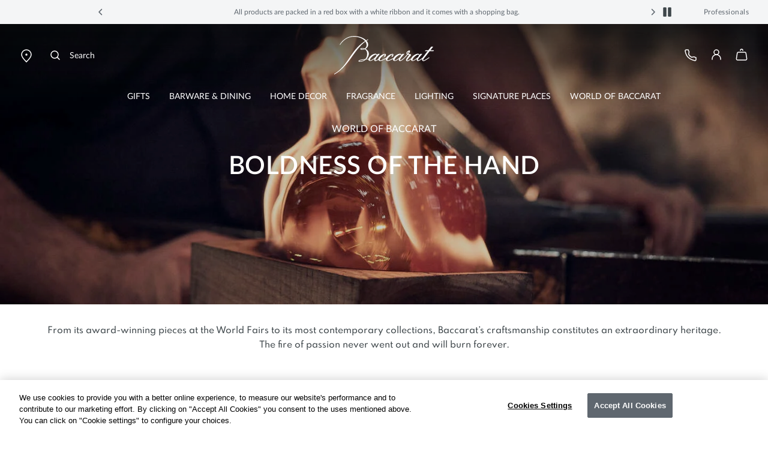

--- FILE ---
content_type: text/html;charset=UTF-8
request_url: https://www.baccarat.com/en_jp/the-world-of-baccarat/know-how.html
body_size: 29834
content:













<!-- Include Page Designer Campaign Banner JavaScript and Styles only once here rather than at component level. -->
<!-- There should only be one Campagin Banner added on a PD page. Multiple Banners is unsupported at the moment. -->
<!DOCTYPE html>
<html dir="ltr" lang="en-JP">
<head>
<!--[if gt IE 9]><!-->
<script>fstrz=!0;;"use strict";window.FRZ_PAGE_TYPE="static";
</script><script>//common/scripts.isml</script>
<script defer type="text/javascript" src="/on/demandware.static/Sites-JAPAN-Site/-/en_JP/v1768385212092/js/main.js"></script>

    <script defer type="text/javascript" src="/on/demandware.static/Sites-JAPAN-Site/-/en_JP/v1768385212092/js/heroBanner.js"
        
        >
    </script>

    <script defer type="text/javascript" src="/on/demandware.static/Sites-JAPAN-Site/-/en_JP/v1768385212092/js/textBlock.js"
        
        >
    </script>

    <script defer type="text/javascript" src="/on/demandware.static/Sites-JAPAN-Site/-/en_JP/v1768385212092/js/featuredContent.js"
        
        >
    </script>

    <script defer type="text/javascript" src="/on/demandware.static/Sites-JAPAN-Site/-/en_JP/v1768385212092/js/singleVideoBlock.js"
        
        >
    </script>


<!--<![endif]-->

<link rel="canonical" href="https://www.baccarat.com/en_jp/the-world-of-baccarat/know-how.html" />

<meta charset=UTF-8>
<meta http-equiv="x-ua-compatible" content="ie=edge">
<meta name="viewport" content="width=device-width, initial-scale=1">

<meta name="description" content="From its award-winning pieces at the World Fairs to its most contemporary collections, Baccarat&rsquo;s craftsmanship constitutes an extraordinary heritage. For nearly 260 years, the men and women of Baccarat have transported us into a captivating universe, a source of energy and emotion."/>
<meta name="keywords" content=""/>











    


    <meta name="robots" content="index, follow"/>



<link rel="preload" href="https://cdn.cookielaw.org/scripttemplates/otSDKStub.js" as="script" />


<link rel="icon" type="image/x-icon" href="/on/demandware.static/Sites-JAPAN-Site/-/default/dw5513b71f/images/favicon/favicon.ico" sizes="any" />
<link rel="icon" type="image/png" href="/on/demandware.static/Sites-JAPAN-Site/-/default/dw1a59ba27/images/favicon/favicon-192x192.png" sizes="192x192" />
<link rel="icon" type="image/png" href="/on/demandware.static/Sites-JAPAN-Site/-/default/dwa29b20c4/images/favicon/favicon-512x512.png" sizes="512x512" />
<link rel="apple-touch-icon" href="/on/demandware.static/Sites-JAPAN-Site/-/default/dwcec03d0e/images/favicon/apple-touch-icon.png" />

<link rel="stylesheet" href="/on/demandware.static/Sites-JAPAN-Site/-/en_JP/v1768385212092/css/global.css" />
<link rel="stylesheet" href="/on/demandware.static/Sites-JAPAN-Site/-/en_JP/v1768385212092/sprites/css_sprites.css" />


    <link rel="stylesheet" href="/on/demandware.static/Sites-JAPAN-Site/-/en_JP/v1768385212092/css/experience/components/commerceLayouts/fullWidth.css" integrity="" crossorigin="" />

    <link rel="stylesheet" href="/on/demandware.static/Sites-JAPAN-Site/-/en_JP/v1768385212092/css/experience/carousel/slick.css" integrity="" crossorigin="" />

    <link rel="stylesheet" href="/on/demandware.static/Sites-JAPAN-Site/-/en_JP/v1768385212092/css/experience/components/commerceAssets/heroBanner.css" integrity="" crossorigin="" />

    <link rel="stylesheet" href="/on/demandware.static/Sites-JAPAN-Site/-/en_JP/v1768385212092/css/experience/components/commerceAssets/textBlock.css" integrity="" crossorigin="" />

    <link rel="stylesheet" href="/on/demandware.static/Sites-JAPAN-Site/-/en_JP/v1768385212092/css/experience/components/commerceLayouts/featuredContentGrid.css" integrity="" crossorigin="" />

    <link rel="stylesheet" href="/on/demandware.static/Sites-JAPAN-Site/-/en_JP/v1768385212092/css/experience/components/commerceAssets/featuredContent.css" integrity="" crossorigin="" />

    <link rel="stylesheet" href="/on/demandware.static/Sites-JAPAN-Site/-/en_JP/v1768385212092/css/experience/components/commerceAssets/singleVideoBlock.css" integrity="" crossorigin="" />




<title>
    Boldness of the Hand | Baccarat Japan
</title>


















    <script async id="OTSdkStub" src="https://cdn.cookielaw.org/scripttemplates/otSDKStub.js" data-document-language="true" data-domain-script="c09610b3-3594-408b-989c-6140476fcc6e" charset="UTF-8"></script>
    <script>
        function OptanonWrapper() { }
    </script>
    
        <script async src="https://cdn.cookielaw.org/consent/c09610b3-3594-408b-989c-6140476fcc6e/OtAutoBlock.js"></script>
    

    <script>
        window.dataLayer = window.dataLayer || [];
        function defaultConsentTag(){dataLayer.push(arguments);}
        defaultConsentTag('consent', 'default', {
            'ad_storage': 'denied',
            'analytics_storage': 'denied',
            'personalization_storage': 'denied',
            'functionality_storage': 'denied',
            'security_storage': 'denied',
            'ad_user_data': 'denied',
            'ad_personalization': 'denied'
        });

        var storedConsentMode = window.localStorage.getItem("consentMode") || null;
        try {
            if (storedConsentMode) {
                var parsedConsentMode = JSON.parse(storedConsentMode);
                defaultConsentTag("consent", "update", parsedConsentMode);
            }
        } catch (error) {
            console.error("Error parsing consent mode or updating consent tag: ", error);
        }
    </script>






<link rel="stylesheet" href="/on/demandware.static/Sites-JAPAN-Site/-/en_JP/v1768385212092/css/bis.css" />
<script defer src="/on/demandware.static/Sites-JAPAN-Site/-/en_JP/v1768385212092/js/bis.js"></script>
<input type="hidden" id="bis-button-data" data-url="/on/demandware.store/Sites-JAPAN-Site/en_JP/BackInStock-HandleBackinStock" data-is-sfra="true"/>





<!-- Marketing Cloud Analytics -->
<script type="text/javascript" src="https://510002789.collect.igodigital.com/collect.js" async></script>
<!-- End Marketing Cloud Analytics -->
<!-- Marketing Cloud Analytics - noncached -->
<script type="text/javascript">
try {
	_etmc.push(["setOrgId","510002789"]);
	_etmc.push(["trackPageView"]);
} catch (e) { console.error(e); }
</script>
<!-- End Marketing Cloud Analytics - noncached -->


<script type="text/javascript">//<!--
/* <![CDATA[ (head-active_data.js) */
var dw = (window.dw || {});
dw.ac = {
    _analytics: null,
    _events: [],
    _category: "",
    _searchData: "",
    _anact: "",
    _anact_nohit_tag: "",
    _analytics_enabled: "true",
    _timeZone: "Asia/Tokyo",
    _capture: function(configs) {
        if (Object.prototype.toString.call(configs) === "[object Array]") {
            configs.forEach(captureObject);
            return;
        }
        dw.ac._events.push(configs);
    },
	capture: function() { 
		dw.ac._capture(arguments);
		// send to CQ as well:
		if (window.CQuotient) {
			window.CQuotient.trackEventsFromAC(arguments);
		}
	},
    EV_PRD_SEARCHHIT: "searchhit",
    EV_PRD_DETAIL: "detail",
    EV_PRD_RECOMMENDATION: "recommendation",
    EV_PRD_SETPRODUCT: "setproduct",
    applyContext: function(context) {
        if (typeof context === "object" && context.hasOwnProperty("category")) {
        	dw.ac._category = context.category;
        }
        if (typeof context === "object" && context.hasOwnProperty("searchData")) {
        	dw.ac._searchData = context.searchData;
        }
    },
    setDWAnalytics: function(analytics) {
        dw.ac._analytics = analytics;
    },
    eventsIsEmpty: function() {
        return 0 == dw.ac._events.length;
    }
};
/* ]]> */
// -->
</script>
<script type="text/javascript">//<!--
/* <![CDATA[ (head-cquotient.js) */
var CQuotient = window.CQuotient = {};
CQuotient.clientId = 'bblj-JAPAN';
CQuotient.realm = 'BBLJ';
CQuotient.siteId = 'JAPAN';
CQuotient.instanceType = 'prd';
CQuotient.locale = 'en_JP';
CQuotient.fbPixelId = '__UNKNOWN__';
CQuotient.activities = [];
CQuotient.cqcid='';
CQuotient.cquid='';
CQuotient.cqeid='';
CQuotient.cqlid='';
CQuotient.apiHost='api.cquotient.com';
/* Turn this on to test against Staging Einstein */
/* CQuotient.useTest= true; */
CQuotient.useTest = ('true' === 'false');
CQuotient.initFromCookies = function () {
	var ca = document.cookie.split(';');
	for(var i=0;i < ca.length;i++) {
	  var c = ca[i];
	  while (c.charAt(0)==' ') c = c.substring(1,c.length);
	  if (c.indexOf('cqcid=') == 0) {
		CQuotient.cqcid=c.substring('cqcid='.length,c.length);
	  } else if (c.indexOf('cquid=') == 0) {
		  var value = c.substring('cquid='.length,c.length);
		  if (value) {
		  	var split_value = value.split("|", 3);
		  	if (split_value.length > 0) {
			  CQuotient.cquid=split_value[0];
		  	}
		  	if (split_value.length > 1) {
			  CQuotient.cqeid=split_value[1];
		  	}
		  	if (split_value.length > 2) {
			  CQuotient.cqlid=split_value[2];
		  	}
		  }
	  }
	}
}
CQuotient.getCQCookieId = function () {
	if(window.CQuotient.cqcid == '')
		window.CQuotient.initFromCookies();
	return window.CQuotient.cqcid;
};
CQuotient.getCQUserId = function () {
	if(window.CQuotient.cquid == '')
		window.CQuotient.initFromCookies();
	return window.CQuotient.cquid;
};
CQuotient.getCQHashedEmail = function () {
	if(window.CQuotient.cqeid == '')
		window.CQuotient.initFromCookies();
	return window.CQuotient.cqeid;
};
CQuotient.getCQHashedLogin = function () {
	if(window.CQuotient.cqlid == '')
		window.CQuotient.initFromCookies();
	return window.CQuotient.cqlid;
};
CQuotient.trackEventsFromAC = function (/* Object or Array */ events) {
try {
	if (Object.prototype.toString.call(events) === "[object Array]") {
		events.forEach(_trackASingleCQEvent);
	} else {
		CQuotient._trackASingleCQEvent(events);
	}
} catch(err) {}
};
CQuotient._trackASingleCQEvent = function ( /* Object */ event) {
	if (event && event.id) {
		if (event.type === dw.ac.EV_PRD_DETAIL) {
			CQuotient.trackViewProduct( {id:'', alt_id: event.id, type: 'raw_sku'} );
		} // not handling the other dw.ac.* events currently
	}
};
CQuotient.trackViewProduct = function(/* Object */ cqParamData){
	var cq_params = {};
	cq_params.cookieId = CQuotient.getCQCookieId();
	cq_params.userId = CQuotient.getCQUserId();
	cq_params.emailId = CQuotient.getCQHashedEmail();
	cq_params.loginId = CQuotient.getCQHashedLogin();
	cq_params.product = cqParamData.product;
	cq_params.realm = cqParamData.realm;
	cq_params.siteId = cqParamData.siteId;
	cq_params.instanceType = cqParamData.instanceType;
	cq_params.locale = CQuotient.locale;
	
	if(CQuotient.sendActivity) {
		CQuotient.sendActivity(CQuotient.clientId, 'viewProduct', cq_params);
	} else {
		CQuotient.activities.push({activityType: 'viewProduct', parameters: cq_params});
	}
};
/* ]]> */
// -->
</script>













    <script> window.dataLayer = window.dataLayer || []; </script>
    

    <script>
        

        

        window.pageName = "know-how";
        window.pageType = null;
        window.productID = null;
        window.categoryID = null;
        window.subCategoryID = null;

        
    </script>

    <script> window.cbtSitePreferences = {"CBT_ENABLED":true,"CBT_CLICK":true}; </script>

    <script src="/on/demandware.static/Sites-JAPAN-Site/-/en_JP/v1768385212092/js/pageViewCbt.js"></script>
    <script src="/on/demandware.static/Sites-JAPAN-Site/-/en_JP/v1768385212092/js/cbt.js"></script>

    <script>
        window.addEventListener("load", function(event) {
            var gtmcode = 'GTM-PS8RSVX',
            gtmscript = "(function(w,d,s,l,i){w[l]=w[l]||[];w[l].push({'gtm.start':new Date().getTime(),event:'gtm.js'});var f=d.getElementsByTagName(s)[0],j=d.createElement(s),dl=l!='dataLayer'?'&l='+l:'';j.async=true;j.src='//www.googletagmanager.com/gtm.js?id='+i+dl;f.parentNode.insertBefore(j,f);})(window,document,'script','dataLayer', '" + gtmcode + "');";
            eval(gtmscript);

            setTimeout(() => {
                document.dispatchEvent(new CustomEvent("CustomStartEvent"));
            }, 2000);
        });
    </script>


<style>

.img-position-top-mobile img {
    min-height: 200px;
}

/*.js-product-slider-container{
    max-width: 375px;
}

@media (min-width: 768px) {
    .js-product-slider-container{
       max-width: 480px!important;
    }
}

@media (min-width: 1024px) {
    .js-product-slider-container{
    max-width: 610px!important;
    }
}

.mx-auto.js-product-slider-container.position-sticky.top-0{
    width: unset!important;
}

.col-lg-10.col-16.px-0.product-detail--image-carousel.bg-sec-50.js-image-carousel-sticky-container {
padding-bottom: 20px;
}

a.js-product-image-photo-swipe.product-image-photo-swipe {
    margin: 0px !important;
    width: unset!important;
}*/

    nav.js-navigation {
        min-height: 40px;
        background-color: #f4f5f6;
    }

    .js-header-wrapper {
        margin-top: 40px;
    }

    .header-wrapper.js-header-wrapper.header-scroll.header-animation.pg-designer {
        margin-top: 40px;
    }

    .footer-social-icons img.ci-image {
        aspect-ratio: 1/1;
        max-width: 24px;
    }
    /*prevent SC CLS on search result*/
.product-tile-container .product .tile-body > .price:empty{
    height : 16px;    
}
    
</style>
<script>
    /*to prevent Firefox FOUC, this must be here*/
    let FF_FOUC_FIX;
</script></head>
<body data-frz-flags='{"lazyload":false,"unlazyload":true,"deferjs":false,"cssontop":false,"minifyhtml":false,"concatcss":false,"minifycss":false,"concatjs":false,"minifyjs":false,"early-hints":true,"unsharding":true,"responsive":false,"edge_speed":true,"edge_seo":true,"service_worker":false,"edge_rewriter":false,"speculation_rules":false,"lazyloadjs":false,"smart_inp":false}' data-frz-version="2" data-frz-target-key="world_of_baccarat" data-frz-target-label="World of Baccarat">

<noscript>
<iframe src="https://www.googletagmanager.com/ns.html?id=GTM-PS8RSVX" height="0" width="0" style="display:none;visibility:hidden"></iframe>
</noscript>



<div class="page" data-action="Page-Show" data-querystring="cid=know-how">


































<header>
    


    <script type="text/javascript">
        (function(w,d,s,r,k,h,m){
            if(w.performance && w.performance.timing && w.performance.navigation && !w.s247r) {
                w[r] = w[r] || function(){(w[r].q = w[r].q || []).push(arguments)};
                h=d.createElement('script');h.async=true;h.setAttribute('src',s+k);
                d.getElementsByTagName('head')[0].appendChild(h);
                (m = window.onerror),(window.onerror = function (b, c, d, f, g) {
                m && m(b, c, d, f, g),g || (g = new Error(b)),(w[r].q = w[r].q || []).push(["captureException",g]);})
            }
        })(window,document,`//static.site24x7rum.com/beacon/site24x7rum-min.js?appKey=`,"s247r", `fb6cd03bf184c05889b5fa3529c2d526`);
    </script>


    <a href="#maincontent" class="skip js-skip fs-12 lh-14 p-1 bg-dark text-white nounderline">
    Skip to main content
</a>
<a href="#footercontent" class="skip js-skip fs-12 lh-14 p-1 bg-dark text-white nounderline">
    Skip to footer content
</a>

    <div class="js-navigation">
        <div class="header-banner js-header-banner slide-up text-center d-none  " data-background="#f4f5f6" data-professionals="true" aria-hidden="false">
            <div class="header-banner-carousel" role="region" aria-label="Promotional carousel">
                
	 


	














<input type="hidden" name="isPromoSlotOnline" value="true" />


    
        <div id="headerPromoCarouselControls" class="carousel slide" data-ride="carousel" data-interval="5000.0">
            <a class="carousel-control-prev my-auto" href="#headerPromoCarouselControls" role="button" data-slide="prev">
                <span class="header-arrows-dark">
                    






<span class="svg-wrapper svg-icon-arrow-left-link " >
<svg xmlns='http://www.w3.org/2000/svg' class='h-auto svg-inline icon-arrow-left-link' width='18' height='18' viewBox='0 0 18 18' aria-hidden='true' fill='none' style='transform:rotate(180deg)'><path d='M7.5 4.5L12 9L7.5 13.5' stroke='white' stroke-width='1.5' stroke-linecap='round' stroke-linejoin='round'/></svg>
</span>

                </span>
                <span class="sr-only">
                    Previous
                </span>
            </a>
            <div class="carousel-inner">
                
                    
                    
                    
                    
                    
                        <div class="carousel-item active js-header-promo-message" data-cbt="{&quot;event&quot;:&quot;promo_bar_view&quot;,&quot;eventTypes&quot;:&quot;view&quot;,&quot;banner_name&quot;:&quot;generic_title&quot;}">
                            <p class="js-header-promo-p-gtm header-message-dark  " data-cbt="{&quot;event&quot;:&quot;promo_bar_click&quot;,&quot;eventTypes&quot;:&quot;click&quot;,&quot;banner_name&quot;:&quot;generic_title&quot;}">
                                <span style="color: #5f676f;">[Year-End and New Year Shipping Notice] Orders placed after 15:01 on December 25, 2025, will be shipped sequentially from January 8, 2026.</span>
                            </p>
                            <p class="js-header-promo-p-gtm header-message-dark  d-none" data-cbt="{&quot;event&quot;:&quot;promo_bar_click&quot;,&quot;eventTypes&quot;:&quot;click&quot;,&quot;banner_name&quot;:&quot;generic_title&quot;}">
                                
                            </p>
                            <p class="js-header-promo-p-gtm header-message-dark  d-none" data-cbt="{&quot;event&quot;:&quot;promo_bar_click&quot;,&quot;eventTypes&quot;:&quot;click&quot;,&quot;banner_name&quot;:&quot;generic_title&quot;}">
                                
                            </p>
                        </div>
                    
                
                    
                    
                    
                    
                    
                        <div class="carousel-item  js-header-promo-message" data-cbt="{&quot;event&quot;:&quot;promo_bar_view&quot;,&quot;eventTypes&quot;:&quot;view&quot;,&quot;banner_name&quot;:&quot;generic_title&quot;}">
                            <p class="js-header-promo-p-gtm header-message-dark  " data-cbt="{&quot;event&quot;:&quot;promo_bar_click&quot;,&quot;eventTypes&quot;:&quot;click&quot;,&quot;banner_name&quot;:&quot;generic_title&quot;}">
                                <span style="color: #5f676f;">All products are packed in a red box with a white ribbon and it comes with a shopping bag.</span>
                            </p>
                            <p class="js-header-promo-p-gtm header-message-dark  d-none" data-cbt="{&quot;event&quot;:&quot;promo_bar_click&quot;,&quot;eventTypes&quot;:&quot;click&quot;,&quot;banner_name&quot;:&quot;generic_title&quot;}">
                                
                            </p>
                            <p class="js-header-promo-p-gtm header-message-dark  d-none" data-cbt="{&quot;event&quot;:&quot;promo_bar_click&quot;,&quot;eventTypes&quot;:&quot;click&quot;,&quot;banner_name&quot;:&quot;generic_title&quot;}">
                                
                            </p>
                        </div>
                    
                
                    
                    
                    
                    
                    
                        <div class="carousel-item  js-header-promo-message" data-cbt="{&quot;event&quot;:&quot;promo_bar_view&quot;,&quot;eventTypes&quot;:&quot;view&quot;,&quot;banner_name&quot;:&quot;generic_title&quot;}">
                            <p class="js-header-promo-p-gtm header-message-dark  " data-cbt="{&quot;event&quot;:&quot;promo_bar_click&quot;,&quot;eventTypes&quot;:&quot;click&quot;,&quot;banner_name&quot;:&quot;generic_title&quot;}">
                                <span style="color: #5f676f;">One message card can be added per order.</span>
                            </p>
                            <p class="js-header-promo-p-gtm header-message-dark  d-none" data-cbt="{&quot;event&quot;:&quot;promo_bar_click&quot;,&quot;eventTypes&quot;:&quot;click&quot;,&quot;banner_name&quot;:&quot;generic_title&quot;}">
                                
                            </p>
                            <p class="js-header-promo-p-gtm header-message-dark  d-none" data-cbt="{&quot;event&quot;:&quot;promo_bar_click&quot;,&quot;eventTypes&quot;:&quot;click&quot;,&quot;banner_name&quot;:&quot;generic_title&quot;}">
                                
                            </p>
                        </div>
                    
                
            </div>
            <a class="carousel-control-next my-auto" href="#headerPromoCarouselControls" role="button" data-slide="next">
                <span class="header-arrows-dark">
                    






<span class="svg-wrapper svg-icon-arrow-right-link " >
<svg xmlns='http://www.w3.org/2000/svg' class='h-auto svg-inline icon-arrow-right-link' width='18' height='18' viewBox='0 0 18 18' aria-hidden='true' fill='none'><path d='M7.5 4.5L12 9L7.5 13.5' stroke='white' stroke-width='1.5' stroke-linecap='round' stroke-linejoin='round'/></svg>
</span>

                </span>
                <span class="sr-only">
                    Next
                </span>
            </a>
            <button role="button" class="js-header-promo-pause-play button-unstyled my-auto">
                <span class="js-header-promo-pause header-arrows-dark" data-pause="Pause slide rotation">
                    






<span class="svg-wrapper svg-icon-pause " >
<svg xmlns='http://www.w3.org/2000/svg' class='h-auto svg-inline icon-pause' width='24' height='24' viewBox='0 0 24 24' aria-hidden='true' fill='none'><path d='M6 18.4V5.6C6 5.26863 6.26863 5 6.6 5H9.4C9.73137 5 10 5.26863 10 5.6V18.4C10 18.7314 9.73137 19 9.4 19H6.6C6.26863 19 6 18.7314 6 18.4Z' fill='#3E464A' stroke='#3E464A' stroke-width='1.5'/><path d='M14 18.4V5.6C14 5.26863 14.2686 5 14.6 5H17.4C17.7314 5 18 5.26863 18 5.6V18.4C18 18.7314 17.7314 19 17.4 19H14.6C14.2686 19 14 18.7314 14 18.4Z' fill='#3E464A' stroke='#3E464A' stroke-width='1.5'/></svg>
</span>

                </span>
                <span class="js-header-promo-play d-none header-arrows-dark" data-play="Play slide rotation">
                    






<span class="svg-wrapper svg-icon-play " >
<svg xmlns='http://www.w3.org/2000/svg' class='h-auto svg-inline icon-play' width='24' height='24' viewBox='0 0 24 24' aria-hidden='true' fill='none'><path d='M8.90588 4.53683C8.50592 4.29981 8 4.58809 8 5.053V18.947C8 19.4119 8.50592 19.7002 8.90588 19.4632L20.629 12.5162C21.0211 12.2838 21.0211 11.7162 20.629 11.4838L8.90588 4.53683Z' fill='#3E464A'/></svg>
</span>

                </span>
                <span class="sr-only js-promo-pause-play-sr-only">
                    Pause slide rotation
                </span>
            </button>
        </div>
    

 
	
            </div>
            
                <a href="https://www.baccarat.com/en_jp/professional-services.html" class="header-professionals-dark d-none d-lg-block " >
                    Professionals
                </a>
            
        </div>
        <div class="header-wrapper js-header-wrapper header-scroll header-animation pg-designer">
            <div class="header pt-0">
                <div class="row sticky-wrapper justify-content-between mx-0 js-logo-header">
                    <ul class="col-2 col-lg-4 header-localization d-flex px-0 mb-0">
                        <li class="header-utility-link navbar-mobile d-lg-none">
                            <button type="button" class="close-button button-container navbar-button px-0 d-none js-close-mobile-navigation" aria-label="Close header banner" tabindex="0">
                                






<span class="svg-wrapper svg-icon-close " >
<svg xmlns='http://www.w3.org/2000/svg' class='h-auto svg-inline icon-close' width='24' height='24' viewBox='0 0 24 24' aria-hidden='true' fill='none'><path d='M5.63599 18.3638L18.3639 5.63585' stroke='#3E464A' stroke-width='1.5' stroke-linecap='round' stroke-linejoin='round'/><path d='M5.73145 5.54199L18.2687 18.4578' stroke='#3E464A' stroke-width='1.5' stroke-linecap='round' stroke-linejoin='round'/></svg>
</span>

                            </button>
                            <button class="navbar-toggler js-navbar-toggler d-lg-none navbar-button" type="button" aria-label="Toggle navigation">
                                






<span class="svg-wrapper svg-icon-menu " >
<svg xmlns='http://www.w3.org/2000/svg' class='h-auto svg-inline icon-menu' width='24' height='24' viewBox='0 0 24 24' aria-hidden='true' fill='none'><path d='M3 5H21' stroke='#3E464A' stroke-width='1.5' stroke-linecap='round' stroke-linejoin='round'/><path d='M3 12H21' stroke='#3E464A' stroke-width='1.5' stroke-linecap='round' stroke-linejoin='round'/><path d='M3 19H21' stroke='#3E464A' stroke-width='1.5' stroke-linecap='round' stroke-linejoin='round'/></svg>
</span>

                            </button>
                        </li>
                        <li class="header-utility-link header-icon-search ml-3 d-lg-none">
                            <button aria-label="Search" id="modalActivate" type="button" class="nav-modal-button js-nav-modal-button pl-0 pr-1" data-toggle="modal" data-target="#searchInput">
                                






<span class="svg-wrapper svg-icon-search " >
<svg xmlns='http://www.w3.org/2000/svg' class='h-auto svg-inline icon-search'  width='24' height='24' viewBox='0 0 24 24' aria-hidden='true' fill='none'><path d='M15.5 15.5L19 19' stroke='#3E464A' stroke-width='1.5' stroke-linecap='round' stroke-linejoin='round'/><path d='M5 11C5 14.3137 7.68629 17 11 17C12.6597 17 14.1621 16.3261 15.2483 15.237C16.3308 14.1517 17 12.654 17 11C17 7.68629 14.3137 5 11 5C7.68629 5 5 7.68629 5 11Z' stroke='#3E464A' stroke-width='1.5' stroke-linecap='round' stroke-linejoin='round'/></svg>
</span>

                                <span class="sr-only">
                                    Search
                                </span>
                            </button>
                        </li>
                        <li class="header-utility-link d-none d-lg-block">
                            <a href="https://stores.baccarat.com/" aria-label="Open Baccarat store locator page" target="_blank" rel="noopener noreferrer" class="header-utility-link-icon-pin-a">
                                






<span class="svg-wrapper svg-icon-pin " >
<svg xmlns='http://www.w3.org/2000/svg' class='h-auto svg-inline icon-pin' width='24px' height='24px' aria-hidden='true' viewBox='0 0 24 24' fill='none'><path d='M20 10C20 14.4183 12 22 12 22C12 22 4 14.4183 4 10C4 5.58172 7.58172 2 12 2C16.4183 2 20 5.58172 20 10Z' stroke='currentColor' stroke-width='1.5'/><path d='M12 11C12.5523 11 13 10.5523 13 10C13 9.44772 12.5523 9 12 9C11.4477 9 11 9.44772 11 10C11 10.5523 11.4477 11 12 11Z' fill='#3E464A' stroke='currentColor' stroke-width='1.5' stroke-linecap='round' stroke-linejoin='round'/></svg>
</span>

                            </a>
                        </li>

                        
                        <li class="header-localization-dot d-none">
                        </li>
                        <li class="header-utility-link d-none">
                            <button type="button" class="header-country mb-0 button-unstyled" data-action="header-country" data-url="/on/demandware.store/Sites-JAPAN-Site/en_JP/Page-Locale" data-toggle="modal" data-target="#countrySelectorModal" data-backdrop="false" data-cbt="{&quot;event&quot;:&quot;menu_click&quot;,&quot;eventTypes&quot;:&quot;click&quot;,&quot;menu_type&quot;:&quot;Header&quot;,&quot;menu_item_name&quot;:{&quot;countryName&quot;:&quot;Japan&quot;,&quot;currencySymbol&quot;:&quot;&yen;&quot;},&quot;menu_item_section&quot;:&quot;Location&quot;}">
                                Japan
                                
                                    &yen;
                                
                            </button>
                        </li>
                        <li class="header-localization-dot d-none">
                        </li>
                        <li class="header-utility-link d-none">
                            <button type="button" class="header-language mb-0 button-unstyled" data-action="header-language" data-url="/on/demandware.store/Sites-JAPAN-Site/en_JP/Page-Locale" data-toggle="modal" data-target="#languageSelectorModal" data-backdrop="false" data-cbt="{&quot;event&quot;:&quot;menu_click&quot;,&quot;eventTypes&quot;:&quot;click&quot;,&quot;menu_type&quot;:&quot;Header&quot;,&quot;menu_item_name&quot;:&quot;English&quot;,&quot;menu_item_section&quot;:&quot;Language&quot;}">
                                English
                            </button>
                        </li>

                        
                        <li class="header-utility-link d-lg-block d-none">
                            <button aria-label="Search" id="modalActivateLarge" type="button" class="nav-modal-button js-nav-modal-button" data-toggle="modal" data-target="#searchInput">
                                






<span class="svg-wrapper svg-icon-search " >
<svg xmlns='http://www.w3.org/2000/svg' class='h-auto svg-inline icon-search'  width='24' height='24' viewBox='0 0 24 24' aria-hidden='true' fill='none'><path d='M15.5 15.5L19 19' stroke='#3E464A' stroke-width='1.5' stroke-linecap='round' stroke-linejoin='round'/><path d='M5 11C5 14.3137 7.68629 17 11 17C12.6597 17 14.1621 16.3261 15.2483 15.237C16.3308 14.1517 17 12.654 17 11C17 7.68629 14.3137 5 11 5C7.68629 5 5 7.68629 5 11Z' stroke='#3E464A' stroke-width='1.5' stroke-linecap='round' stroke-linejoin='round'/></svg>
</span>

                                <span class="ml-8 header-utility-search-label">
                                    Search
                                </span>
                            </button>
                        </li>
                    </ul>
                    <div class="navbar-header text-center">
                        <a class="logo-home js-header-link-accessibility" href="/en_jp/" aria-label="Go to Baccarat Official Online Shop homepage">
                            






<span class="svg-wrapper svg-icon-logo " >
<svg xmlns='http://www.w3.org/2000/svg' class='svg-inline icon-logo' width='104' height='40' viewBox='0 0 104 40' aria-hidden='true' fill='none'><path d='m103.98 15.02c-0.018-0.0336-0.046-0.0613-0.08-0.0798-0.033-0.0185-0.071-0.0269-0.11-0.0244h-3.511l2.019-2.5424 0.748-0.9407c0.025-0.0284 0.041-0.0631 0.048-0.1003s4e-3 -0.0755-0.01-0.1109c-0.016-0.0347-0.041-0.0642-0.073-0.085-0.033-0.0209-0.07-0.0323-0.108-0.0329l-1.495-0.0466c-0.061-2e-4 -0.122 0.0129-0.178 0.0385s-0.106 0.063-0.146 0.1096l-0.058 0.0713c-0.67 0.8419-1.7089 2.1447-2.8876 3.6367h-2.6405c-0.1125 0.0088-0.2175 0.0598-0.294 0.1426-0.0021-0.0012-0.0045-0.0019-0.0069-0.0019s-0.0048 7e-4 -0.0069 0.0019c-0.0219 0.0219-0.0879 0.0987-0.3352 0.3894l-0.0494 0.1454 0.0247 0.085c0.019 0.033 0.0468 0.0602 0.0802 0.0786 0.0334 0.0183 0.0713 0.0272 0.1094 0.0256h2.4317c-1.4865 1.8869-3.1131 3.9823-4.4842 5.8171l-0.0934 0.1234-0.0357 0.0494c-0.1676 0.2221-0.3407 0.4525-0.5001 0.7048-0.2748 0.2057-0.643 0.48-1.1265 0.8502-1.0744 0.8749-2.7312 1.9802-3.6654 1.9802-0.0666-0.0313-0.1242-0.0789-0.1674-0.1383-0.0432-0.0595-0.0707-0.1289-0.0799-0.2018-0.0165-1.0367 1.3738-2.6082 2.8493-4.273l1.8574-2.1694h-2.003l-0.0385 0.0439-0.8243 0.8996-0.1181 0.1234c-0.1429-0.6472-0.9672-1.1656-1.7723-1.1546-2.3107 0.0219-5.7343 2.3668-6.8334 4.7337-1.2062 0.9599-3.3713 2.3641-3.9044 2.3724-0.126 0.0132-0.2527-0.0189-0.3572-0.0905-0.0253-0.0324-0.0439-0.0694-0.0547-0.1089-0.0109-0.0395-0.0137-0.0809-0.0085-0.1215 0-0.4964 1.176-1.876 2.0882-2.984 0.5715-0.6939 1.3381-1.3521 1.6486-1.8348 0.1807-0.2337 0.2895-0.5148 0.3133-0.809-0.0016-0.0952-0.0242-0.1888-0.066-0.2743-0.0747-0.1247-0.1812-0.2275-0.3086-0.2978-0.1274-0.0704-0.2712-0.1058-0.4168-0.1026-0.3874-0.0302-1.36-0.107-1.9233-0.2194 0.4533-0.5897 0.8572-1.1519 1.165-1.6456 0.3077-0.4937 0.4863-0.7899 0.4836-1.1848-0.0026-0.0689-9e-3 -0.1375-0.0193-0.2057-0.0128-0.0938-0.0447-0.184-0.0937-0.265-0.049-0.0811-0.1141-0.1513-0.1914-0.2062-0.0772-0.055-0.1649-0.0936-0.2576-0.1135s-0.1885-0.0207-0.2816-0.0022c-0.5935 0-2.863 1.097-2.8493 2.877 0 0.4607 0.1621 0.8228 0.7419 1.1272-1.1722 1.4485-2.4467 2.8114-3.8137 4.0782-0.1237 0.1097-0.2309 0.2112-0.3298 0.31-0.9974 0.8474-2.3217 1.8375-3.0224 1.8375-0.0837-0.0114-0.1608-0.0516-0.218-0.1137s-0.0909-0.1421-0.0952-0.2264c0-1.0367 1.3738-2.6082 2.8493-4.273l1.8574-2.1694h-2.003l-0.0412 0.0439-0.8243 0.8996-0.1182 0.1234c-0.1401-0.6472-0.9672-1.1656-1.7722-1.1546-2.2339 0.0274-5.4953 2.1941-6.707 4.4924l-0.2171 0.1014-1.6019 0.7762c-1.7887 0.8749-3.0801 1.5084-4.105 1.5167-0.0845-0.0059-0.167-0.0285-0.2427-0.0666s-0.143-0.0909-0.198-0.1552c-0.055-0.0644-0.0966-0.139-0.1224-0.2196-0.0257-0.0806-0.0351-0.1655-0.0276-0.2498 0-1.1903 4.1022-5.3426 5.3002-5.3535 0.3902 0 0.3929 0.1179 0.3957 0.17 0 0.1426-0.2253 0.3319-0.4424 0.5183-0.3352 0.2743-0.7144 0.6007-0.7062 1.0395 0.0083 0.4388 0.2748 0.6719 0.5496 0.6692 0.2469-0.025 0.474-0.1462 0.6319-0.3373 0.4672-0.5242 0.7193-1.2048 0.7062-1.9062 0.0086-0.2291-0.071-0.4529-0.2226-0.6253-0.1157-0.0957-0.2495-0.1674-0.3934-0.2107-0.144-0.0433-0.2951-0.0575-0.4446-0.0416-1.5222 0.0192-3.9566 1.3-5.4761 2.8578-0.4219 0.4188-0.7768 0.8998-1.0523 1.4262l-0.371 0.1727-1.6046 0.7762c-1.786 0.8749-3.0774 1.5084-4.105 1.5167-0.0844-0.0063-0.1667-0.0291-0.2422-0.0673s-0.1427-0.091-0.1976-0.1553c-0.055-0.0642-0.0966-0.1387-0.1225-0.2192-0.0259-0.0804-0.0356-0.1652-0.0284-0.2494 0-1.1903 4.1022-5.3426 5.3029-5.3535 0.3902 0 0.3929 0.1179 0.3929 0.17 0 0.1426-0.2225 0.3319-0.4423 0.5184-0.3325 0.2742-0.7117 0.6006-0.7062 1.0394s0.2748 0.6719 0.5496 0.6692c0.2461-0.0251 0.4723-0.1464 0.6292-0.3373 0.4646-0.5184 0.7184-1.1914 0.7116-1.887 0.0101-0.2294-0.0697-0.4536-0.2225-0.6253-0.1138-0.0945-0.2453-0.1655-0.3868-0.2088-0.1415-0.0434-0.2902-0.0581-0.4375-0.0435-1.5222 0.0192-3.9567 1.3-5.4761 2.8578-0.8628 0.8831-1.3271 1.758-1.3738 2.5397-1.0084 0.6966-2.2449 1.4453-2.8384 1.3438-0.0734-0.0208-0.1377-0.0657-0.1825-0.1273-0.0449-0.0617-0.0677-0.1366-0.0648-0.2127-0.0137-1.0368 1.3739-2.6083 2.8494-4.273l1.8684-2.1585h-2.0141l-0.0384 0.0439-0.8243 0.8996-0.1182 0.1234c-0.1401-0.6472-0.9671-1.1656-1.7722-1.1546-2.5663 0.0329-6.5064 2.9017-7.0944 5.5126-0.4397 0-1.1238 0-2.1817 0.0576 1.6321-1.6456 2.5471-3.7382 2.5471-5.5647 0-2.0652-1.3519-4.018-3.4675-5.0931 1.6485-0.9462 3.0553-2.589 2.7036-5.1972-0.1428-1.0532-0.7116-2.1529-1.6293-3.1896 0.5358-0.34831 1.0826-0.68291 1.6486-1.0038l0.0989-0.05485-0.3187-0.47173-0.0825 0.04662c-0.6072 0.33734-1.1952 0.68291-1.7667 1.0312-2.5333-2.5287-7.1796-4.5774-12.859-4.5061-6.9351 0.082278-12.202 4.6899-14.692 8.9519l0.4726 0.27426c2.4179-4.0508 7.5423-8.5021 14.227-8.5021 4.3523 0 9.2102 1.4865 11.7 4.5143-8.1413 5.2932-12.397 11.722-16.568 17.898-4.1709 6.1764-8.1138 11.991-15.576 16.313l-0.11815 0.0658 0.3462 0.4827 0.071439-0.0384c8.0424-4.5061 13.296-11.61 18.247-18.477 4.2589-5.9131 8.2677-11.62 13.994-15.729 0.6313 0.90375 1.0416 1.9426 1.198 3.0333 0.1199 0.80382 0.0139 1.6251-0.3063 2.3723s-0.842 1.391-1.5072 1.8596c-0.948-0.3632-1.9548-0.5491-2.9702-0.5486-1.0771 0-1.7063 0.4635-1.7063 0.9846s0.7007 0.949 1.7063 0.949c0.9909-0.0396 1.9653-0.2667 2.8713-0.6692 1.3738 0.7515 2.5031 2.2325 2.5031 4.7694 0 2.6411-0.8655 4.3882-2.0332 5.551l-0.2748 0.0165c-4.5666 0.2742-6.8527 1.215-6.718 2.0844 0.0852 0.5485 0.9232 0.6445 1.3958 0.6445 2.3183 0.0203 4.5647-0.8026 6.3196-2.3148 0.7391-0.0466 1.4947-0.0768 2.2338-0.0768h0.4204v0.1975c0.0138 0.9462 0.9782 1.4152 1.8986 1.4097 0.8381 0 2.6021-0.9188 4.2232-2.153-0.0748 0.2679-0.1118 0.5448-0.1099 0.8228 2e-4 0.0046 2e-4 0.0092 0 0.0137-0.0023 0.199 0.0349 0.3964 0.1095 0.5809 0.0745 0.1845 0.1848 0.3525 0.3246 0.4942 0.2184 0.2188 0.5149 0.3421 0.8243 0.3429 0.61 0 1.9975-0.6884 3.1158-1.3713 0.338 1.2067 1.5167 1.3054 1.9042 1.3027 1.0853 0 2.8438-0.8584 4.7039-1.7635l1.1431-0.5485c-0.0168 0.1088-0.0242 0.219-0.022 0.3291 0.022 1.8567 1.5442 1.9856 1.9948 1.9829 1.099 0 2.8438-0.8584 4.7067-1.7635l0.9122-0.4388c-0.0643 0.2452-0.0957 0.4979-0.0934 0.7515 0 0.9462 0.9754 1.4151 1.8986 1.4097 0.8243 0 2.6021-0.9188 4.2204-2.153-0.0737 0.268-0.1098 0.5449-0.1071 0.8228v0.0137c-0.0023 0.1989 0.0349 0.3963 0.1094 0.5808 0.0746 0.1846 0.1849 0.3525 0.3247 0.4943 0.2193 0.2175 0.5152 0.3406 0.8243 0.3428 1.1732 0 3.2093-1.6455 4.1077-2.4436 0.033-0.0302 0.0797-0.0713 0.1292-0.1207 1.4139-1.3051 2.7307-2.7112 3.9401-4.2072 0.317 0.1286 0.6431 0.2341 0.9754 0.3154 0.2473 0.0467 0.3023 0.1015 0.3133 0.1289 0.0109 0.0275 0 0 0 0.0165-0.0112 0.0673-0.0428 0.1296-0.0907 0.1783l-0.2308 0.2742c-0.8243 0.949-2.8686 3.4228-2.8548 4.9367 0 0.4909 0.2747 1.0724 1.5469 1.0559 0.7584 0 2.4289-1.1327 3.5719-1.9637-0.0122 0.1047-0.0177 0.21-0.0164 0.3154 0 0.9462 0.9754 1.4152 1.8958 1.4097 0.8381 0 2.6021-0.9188 4.2232-2.1529-0.0748 0.2678-0.1118 0.5447-0.1099 0.8227v0.0138c-0.0019 0.1991 0.0357 0.3966 0.1107 0.5811s0.1858 0.3524 0.3262 0.494c0.2192 0.2175 0.5151 0.3406 0.8242 0.3428 1.209 0 3.4291-1.503 4.3963-2.2764-0.0649 0.3001-0.0972 0.6063-0.0962 0.9133-0.0014 0.3433 0.1263 0.6746 0.3577 0.9285 0.2315 0.2539 0.55 0.4119 0.8925 0.4428 1.1265 0 1.992-0.5485 3.0856-1.2671l0.4314-0.2742c1.2474-0.7926 2.7009-1.7224 2.7779-1.7827 0.0298-0.0255 0.0538-0.057 0.0704-0.0925s0.0254-0.0741 0.0257-0.1132v-0.0165l-0.0329-0.0603-0.0248-0.0247-0.1456-0.2139c-0.053-0.0447-0.1202-0.0692-0.1896-0.0692s-0.1365 0.0245-0.1896 0.0692c-0.0302 0.0247-1.426 1.0312-4.1022 2.5835-0.6869 0.3977-0.9754 0.4717-1.2996 0.4745-0.0579 0.0073-0.1166 0.0024-0.1725-0.0142s-0.1077-0.0446-0.1521-0.0822c-0.0444-0.0377-0.0806-0.0842-0.106-0.1365-0.0255-0.0523-0.0398-0.1094-0.042-0.1675 0-0.3182-0.0165-0.6089 0.5193-1.3165 0.3187-0.4223 3.5197-4.4485 6.2289-7.8548h3.7226l0.308-0.1371 0.327-0.4169c0.022-0.0245 0.038-0.0542 0.046-0.0863 7e-3 -0.0321 7e-3 -0.0656-2e-3 -0.0975h-8e-3zm-74.519-1.2232c-0.8765 0-1.3134-0.0823-1.3134-0.3209 0-0.3236 0.4369-0.3647 1.3134-0.3647 0.6183 0.0024 1.2313 0.1138 1.8107 0.3291-0.5735 0.2388-1.1893 0.36-1.8107 0.3565zm-2.5416 12.416c-0.6374 0-0.5495-0.2249-0.5495-0.2249 0-0.469 2.4564-1.0751 5.4211-1.3713-1.4072 1.0458-3.1172 1.6061-4.8716 1.5962zm10.875-0.8639c-0.0786 0.0068-0.1575-0.0093-0.2273-0.0463-0.0697-0.037-0.1272-0.0933-0.1656-0.1621-0.0482-0.1143-0.0652-0.2392-0.0494-0.3621-0.022-1.6455 4.1215-5.37 5.9871-5.3947 0.2312-0.0218 0.462 0.0448 0.6457 0.1865 0.0455 0.0472 0.0809 0.1032 0.1041 0.1645 0.0231 0.0613 0.0335 0.1266 0.0305 0.1921 0.0275 1.917-4.9595 5.4056-6.3251 5.4221zm25.641 0c-0.2088 0-0.2747-0.0466-0.3462-0.1563-0.0714-0.1259-0.1048-0.2698-0.0961-0.4142-0.0193-1.6455 4.1214-5.37 5.9871-5.3947 0.2311-0.0218 0.462 0.0448 0.6457 0.1865 0.0455 0.0472 0.0809 0.1032 0.1041 0.1645 0.0231 0.0613 0.0335 0.1266 0.0305 0.1921 0.0165 1.917-4.9595 5.4001-6.3251 5.4221zm13.189-6.8977c-0.3545-0.1618-0.4094-0.2907-0.4094-0.4525 0-0.7762 0.7995-1.5441 1.404-1.5496 0.0186-0.0013 0.0371 0.0033 0.0529 0.0131 0.0158 0.0099 0.0281 0.0245 0.035 0.0418 0.0227 0.0489 0.034 0.1024 0.033 0.1563-0.0094 0.2184-0.083 0.4292-0.2116 0.6061-0.0961 0.1454-0.4258 0.5897-0.8984 1.1848h-0.0055zm5.4678 6.8977c-0.1539 0-0.3077-0.1563-0.3654-0.2112-0.0562-0.1111-0.0818-0.2351-0.0742-0.3593-0.0193-1.6455 4.1214-5.37 5.9871-5.3947 0.2311-0.0218 0.462 0.0448 0.6457 0.1865 0.045 0.0476 0.0801 0.1036 0.1032 0.1648s0.0338 0.1264 0.0314 0.1918c0.0193 1.917-4.9567 5.4056-6.3223 5.4221h-0.0055z' fill='#C10A25'/></svg>
</span>

                        </a>
                    </div>
                    <ul class="col-2 col-lg-4 header-utility-container d-flex justify-content-end px-0 mb-0">
                        
                            <li class="header-utility-link d-none d-lg-block">
                                <a href="/en_jp/services.html" aria-label="Customer Service" class="header-utility-link-icon-mobile-a">
                                    






<span class="svg-wrapper svg-icon-mobile " >
<svg xmlns='http://www.w3.org/2000/svg' class='h-auto svg-inline icon-mobile' width='24' height='24' viewBox='0 0 24 24' aria-hidden='true' fill='none'><path d='M16.4718 13.6322L12.7288 14.363C10.2004 13.0844 8.63868 11.6157 7.72977 9.32624L8.42958 5.54398L7.10673 2H3.6975C2.67266 2 1.86564 2.85331 2.0187 3.87431C2.40081 6.42322 3.52747 11.0447 6.82086 14.363C10.2794 17.8477 15.2607 19.3599 18.0022 19.9609C19.0609 20.1931 20 19.3609 20 18.2693V14.9869L16.4718 13.6322Z' stroke='#3E464A' stroke-width='1.5' stroke-linecap='round' stroke-linejoin='round'/></svg>
</span>

                                </a>
                            </li>
                        
                        <li class="header-utility-link header-icon-user js-header-icon-user ">
                            









    <a href="#"
        class="d-flex align-items-center js-logged-out js-header-link-accessibility"
        role="button"
        data-action="/on/demandware.store/Sites-JAPAN-Site/en_JP/Cart-MiniCartShow"
        aria-label="User Logged Out"
        data-url="/on/demandware.store/Sites-JAPAN-Site/en_JP/Page-IncludeHeaderLoginModal?redirectTocart="
    >
        






<span class="svg-wrapper svg-icon-user " >
<svg xmlns='http://www.w3.org/2000/svg' class='h-auto svg-inline icon-user' width='24' height='24' viewBox='0 0 24 24' aria-hidden='true' fill='none'><path d='M5 20V19C5 15.134 8.13401 12 12 12C15.866 12 19 15.134 19 19V20' stroke='#3E464A' stroke-width='1.5' stroke-linecap='round' stroke-linejoin='round'/><path d='M12 12C14.2091 12 16 10.2091 16 8C16 5.79086 14.2091 4 12 4C9.79086 4 8 5.79086 8 8C8 10.2091 9.79086 12 12 12Z' stroke='#3E464A' stroke-width='1.5' stroke-linecap='round' stroke-linejoin='round'/></svg>
</span>

    </a>


                        </li>
                        
                            











<li class="header-utility-link last-item d-flex d-lg-none minicart">
    <span class="js-minicart-items minicart-items position-relative justify-content-center align-items-center pe-none " data-minicart-items-text="items in cart">
        
    </span>
    <a role="button" rel="noopener" href="/en_jp/cart" class="d-flex align-items-center header-minicart js-header-link-accessibility" aria-label="Mini-cart">
        






<span class="svg-wrapper svg-icon-cart " >
<svg xmlns='http://www.w3.org/2000/svg' class='h-auto svg-inline icon-cart' width='24' height='24' viewBox='0 0 24 24' aria-hidden='true' fill='none'><path d='M19.2607 9.69589L20.6453 18.6959C20.8317 19.9074 19.8943 21 18.6686 21H5.33099C4.10522 21 3.16786 19.9074 3.35425 18.6959L4.73886 9.69589C4.88897 8.72022 5.72847 8 6.71561 8H17.284C18.2711 8 19.1106 8.72022 19.2607 9.69589Z' stroke='#3E464A' stroke-width='1.5' stroke-linecap='round' stroke-linejoin='round'/><path d='M14 5C14 3.89543 13.1046 3 12 3C10.8954 3 10 3.89543 10 5' stroke='#3E464A' stroke-width='1.5' stroke-linecap='round' stroke-linejoin='round'/></svg>
</span>

    </a>
</li>
<li class="header-utility-link last-item d-lg-flex d-none minicart">
    <span class="js-minicart-items minicart-items position-relative d-flex justify-content-center align-items-center pe-none " data-minicart-items-text="items in cart">
        
    </span>
    <a role="button" data-toggle="modal" data-target="#miniCardModal" href="#" class=" align-items-center header-minicart js-header-minicart" aria-label="Mini-cart">
        






<span class="svg-wrapper svg-icon-cart " >
<svg xmlns='http://www.w3.org/2000/svg' class='h-auto svg-inline icon-cart' width='24' height='24' viewBox='0 0 24 24' aria-hidden='true' fill='none'><path d='M19.2607 9.69589L20.6453 18.6959C20.8317 19.9074 19.8943 21 18.6686 21H5.33099C4.10522 21 3.16786 19.9074 3.35425 18.6959L4.73886 9.69589C4.88897 8.72022 5.72847 8 6.71561 8H17.284C18.2711 8 19.1106 8.72022 19.2607 9.69589Z' stroke='#3E464A' stroke-width='1.5' stroke-linecap='round' stroke-linejoin='round'/><path d='M14 5C14 3.89543 13.1046 3 12 3C10.8954 3 10 3.89543 10 5' stroke='#3E464A' stroke-width='1.5' stroke-linecap='round' stroke-linejoin='round'/></svg>
</span>

    </a>
</li>

                        
                    </ul>
                </div>
                <div class="main-menu js-main-menu navbar-toggleable-sm menu-toggleable-left js-menu-toggleable-left multilevel-dropdown d-none d-lg-block" id="sg-navbar-collapse" aria-label="Navigation menu">
                    <div class="container js-container px-0 mx-auto">
                        <div class="row mx-0">
                            























<nav class="navbar p-0 d-block col-12" aria-label="Menu">
    <div class="nav-carousel js-nav-carousel">
        <div class="menu-group px-32 mx-lg-0 position-relative justify-content-lg-center">
            <div class="nav-arrow-left js-nav-arrow-left d-none">
                <button class="nav-arrow-cta button-container" role="button" title="Previous" aria-label="Previous message" data-track-horizontal-scrolling-prev>
                    <i class="css-chevron-left chevron-icon my-auto"></i>
                </button>
            </div>
            <ul class="nav navbar-nav js-navbar-nav d-flex flex-column flex-lg-row position-lg-absolute px-1 px-lg-0 pb-1 pb-lg-0 pt-16 pt-lg-0" itemscope itemtype="http://www.schema.org/SiteNavigationElement">
                
                    

                    
                        <div class="frz_nocache">
                            












    <li class="js-nav-item nav-item dropdown position-static" itemprop="name">
        <a href="https://www.baccarat.com/en_jp/gifts.html" id="gifts" class="nav-link nav-link-title js-nav-link-title js-nav-link d-flex d-lg-block text-uppercase px-0 py-12 pb-0 p-lg-0 mt-lg-4 ml-lg-32" role="button" data-toggle="dropdown" tabindex="0" itemprop="url" data-cbt-mobile="Left Navigation" data-cbt="null">
            <div class="pe-none d-flex justify-content-between w-100 ">
                Gifts
                <i class="css-chevron-right chevron-icon my-auto d-lg-none"></i>
                <span class="d-none d-lg-block" aria-hidden="true">
                    <i class="css-play-button-o js-menu-triangle position-absolute"></i>
                </span>
            </div>
            <span class="nav-link-desktop-after" aria-hidden="true"></span>
        </a>
        
            <button class="js-nav-item-toggle-button button-unstyled d-none d-lg-block " aria-controls="gifts-category-tab" aria-expanded="false" aria-label="Expand the Gifts menu" data-cbt="null">
                <span class="fas fa-caret-down" aria-hidden="true"></span>
                <span class="sr-only">
                    gifts
                </span>
            </button>
        
        
        
        
        
        
        















<ul class="js-dropdown-menu dropdown-menu mt-0 pt-24 pt-lg-0 pb-lg-0 w-100 overflow-x-hidden pb-88 pb-lg-0" id="gifts-category-tab" role="presentation" >
    <li class="d-none d-lg-flex dropdown-menu-wrapper pl-0 ml-n32">
        <div class="mx-0 px-0 w-100 position-relative">
            <div class="dropdown-menu-subcategories-wrapper mr-1">
                <div class="row custom-grid mx-0 px-0 w-100">
                    <div class="col-16 p-0 h-100">
                        <div class="w-100 pt-32 dropdown-menu-subcategories-container justify-content-center h-100   justify-content-start">
                            
                                
                                <div class="mega-menu-column px-48">
                                    <div class="pb-24">
                                        <div class="nav-item pb-10">
                                            
                                                <h3 id="gift-for-subcategory-desktop" class="nav-link nav-sub-link nav-sub-link-title pt-lg-0 text-uppercase d-block pb-lg-16" role="heading" aria-level="3">
                                                    Gift by occasion
                                                </h3>
                                            
                                        </div>
                                        
                                            <ul class="pl-0">
                                                
                                                    <li class="nav-item nav-subcategory pb-8 nav-item--first">
                                                        <a href="/en_jp/gifts/gift-by-occasion/valentine-s-day/" id="valentine-s-day-plp" class="nav-link js-nav-link pl-32 pl-lg-0 pt-0 pb-0 nav-sub-link" tabindex="0" data-cbt="{&quot;event&quot;:&quot;menu_click&quot;,&quot;eventTypes&quot;:&quot;click&quot;,&quot;menu_type&quot;:&quot;Header&quot;,&quot;menu_item_name&quot;:&quot;Valentine's Day&quot;,&quot;menu_item_section&quot;:&quot;Gift by occasion&quot;}">
                                                            Valentine's Day
                                                        </a>
                                                    </li>
                                                    
                                                
                                                    <li class="nav-item nav-subcategory pb-8 ">
                                                        <a href="/en_jp/gifts/gift-by-occasion/wedding-gifts/" id="wedding" class="nav-link js-nav-link pl-32 pl-lg-0 pt-0 pb-0 nav-sub-link" tabindex="0" data-cbt="{&quot;event&quot;:&quot;menu_click&quot;,&quot;eventTypes&quot;:&quot;click&quot;,&quot;menu_type&quot;:&quot;Header&quot;,&quot;menu_item_name&quot;:&quot;Wedding Gifts&quot;,&quot;menu_item_section&quot;:&quot;Gift by occasion&quot;}">
                                                            Wedding Gifts
                                                        </a>
                                                    </li>
                                                    
                                                
                                                    <li class="nav-item nav-subcategory pb-8 ">
                                                        <a href="/en_jp/gifts/gift-by-occasion/thank-you/" id="thank-you" class="nav-link js-nav-link pl-32 pl-lg-0 pt-0 pb-0 nav-sub-link" tabindex="0" data-cbt="{&quot;event&quot;:&quot;menu_click&quot;,&quot;eventTypes&quot;:&quot;click&quot;,&quot;menu_type&quot;:&quot;Header&quot;,&quot;menu_item_name&quot;:&quot;Thank You&quot;,&quot;menu_item_section&quot;:&quot;Gift by occasion&quot;}">
                                                            Thank You
                                                        </a>
                                                    </li>
                                                    
                                                
                                                    <li class="nav-item nav-subcategory pb-8 ">
                                                        <a href="/en_jp/gifts/gift-by-occasion/birthday/" id="birthday" class="nav-link js-nav-link pl-32 pl-lg-0 pt-0 pb-0 nav-sub-link" tabindex="0" data-cbt="{&quot;event&quot;:&quot;menu_click&quot;,&quot;eventTypes&quot;:&quot;click&quot;,&quot;menu_type&quot;:&quot;Header&quot;,&quot;menu_item_name&quot;:&quot;Birthday&quot;,&quot;menu_item_section&quot;:&quot;Gift by occasion&quot;}">
                                                            Birthday
                                                        </a>
                                                    </li>
                                                    
                                                
                                                    <li class="nav-item nav-subcategory pb-8 ">
                                                        <a href="/en_jp/gifts/gift-by-occasion/birth/" id="birth" class="nav-link js-nav-link pl-32 pl-lg-0 pt-0 pb-0 nav-sub-link" tabindex="0" data-cbt="{&quot;event&quot;:&quot;menu_click&quot;,&quot;eventTypes&quot;:&quot;click&quot;,&quot;menu_type&quot;:&quot;Header&quot;,&quot;menu_item_name&quot;:&quot;Birth&quot;,&quot;menu_item_section&quot;:&quot;Gift by occasion&quot;}">
                                                            Birth
                                                        </a>
                                                    </li>
                                                    
                                                
                                                    <li class="nav-item nav-subcategory pb-8 ">
                                                        <a href="/en_jp/gifts/gift-by-occasion/housewarming/" id="housewarming" class="nav-link js-nav-link pl-32 pl-lg-0 pt-0 pb-0 nav-sub-link" tabindex="0" data-cbt="{&quot;event&quot;:&quot;menu_click&quot;,&quot;eventTypes&quot;:&quot;click&quot;,&quot;menu_type&quot;:&quot;Header&quot;,&quot;menu_item_name&quot;:&quot;Housewarming&quot;,&quot;menu_item_section&quot;:&quot;Gift by occasion&quot;}">
                                                            Housewarming
                                                        </a>
                                                    </li>
                                                    
                                                
                                                    <li class="nav-item nav-subcategory pb-8 ">
                                                        <a href="/en_jp/gifts/gift-by-occasion/corporate-gifts/" id="corporate-gifts" class="nav-link js-nav-link pl-32 pl-lg-0 pt-0 pb-0 nav-sub-link" tabindex="0" data-cbt="{&quot;event&quot;:&quot;menu_click&quot;,&quot;eventTypes&quot;:&quot;click&quot;,&quot;menu_type&quot;:&quot;Header&quot;,&quot;menu_item_name&quot;:&quot;Corporate Gifts&quot;,&quot;menu_item_section&quot;:&quot;Gift by occasion&quot;}">
                                                            Corporate Gifts
                                                        </a>
                                                    </li>
                                                    
                                                
                                            </ul>
                                        
                                    </div>
                                </div>
                            
                                
                                <div class="mega-menu-column px-48">
                                    <div class="pb-24">
                                        <div class="nav-item pb-10">
                                            
                                                <h3 id="iconic-collections-subcategory-desktop" class="nav-link nav-sub-link nav-sub-link-title pt-lg-0 text-uppercase d-block pb-lg-16" role="heading" aria-level="3">
                                                    Collections
                                                </h3>
                                            
                                        </div>
                                        
                                            <ul class="pl-0">
                                                
                                                    <li class="nav-item nav-subcategory pb-8 nav-item--first">
                                                        <a href="https://www.baccarat.com/en_jp/collections/2026-dahlia-collection.html" id="2026-dahlia-collection" class="nav-link js-nav-link pl-32 pl-lg-0 pt-0 pb-0 nav-sub-link" tabindex="0" data-cbt="{&quot;event&quot;:&quot;menu_click&quot;,&quot;eventTypes&quot;:&quot;click&quot;,&quot;menu_type&quot;:&quot;Header&quot;,&quot;menu_item_name&quot;:&quot;Year Edition Tumbler Collection&quot;,&quot;menu_item_section&quot;:&quot;Collections&quot;}">
                                                            Year Edition Tumbler Collection
                                                        </a>
                                                    </li>
                                                    
                                                
                                                    <li class="nav-item nav-subcategory pb-8 ">
                                                        <a href="https://www.baccarat.com/en_jp/creations/iconic-collections/everyday-baccarat.html" id="everyday-baccarat" class="nav-link js-nav-link pl-32 pl-lg-0 pt-0 pb-0 nav-sub-link" tabindex="0" data-cbt="{&quot;event&quot;:&quot;menu_click&quot;,&quot;eventTypes&quot;:&quot;click&quot;,&quot;menu_type&quot;:&quot;Header&quot;,&quot;menu_item_name&quot;:&quot;Everyday Baccarat&quot;,&quot;menu_item_section&quot;:&quot;Collections&quot;}">
                                                            Everyday Baccarat
                                                        </a>
                                                    </li>
                                                    
                                                
                                                    <li class="nav-item nav-subcategory pb-8 ">
                                                        <a href="https://www.baccarat.com/en_jp/creations/iconic-collections/chateau-baccarat.html" id="chateau-baccarat" class="nav-link js-nav-link pl-32 pl-lg-0 pt-0 pb-0 nav-sub-link" tabindex="0" data-cbt="{&quot;event&quot;:&quot;menu_click&quot;,&quot;eventTypes&quot;:&quot;click&quot;,&quot;menu_type&quot;:&quot;Header&quot;,&quot;menu_item_name&quot;:&quot;Ch&acirc;teau Baccarat&quot;,&quot;menu_item_section&quot;:&quot;Collections&quot;}">
                                                            Ch&acirc;teau Baccarat
                                                        </a>
                                                    </li>
                                                    
                                                
                                                    <li class="nav-item nav-subcategory pb-8 ">
                                                        <a href="https://www.baccarat.com/en_jp/creations/iconic-collections/eye.html" id="eye" class="nav-link js-nav-link pl-32 pl-lg-0 pt-0 pb-0 nav-sub-link" tabindex="0" data-cbt="{&quot;event&quot;:&quot;menu_click&quot;,&quot;eventTypes&quot;:&quot;click&quot;,&quot;menu_type&quot;:&quot;Header&quot;,&quot;menu_item_name&quot;:&quot;Eye&quot;,&quot;menu_item_section&quot;:&quot;Collections&quot;}">
                                                            Eye
                                                        </a>
                                                    </li>
                                                    
                                                
                                                    <li class="nav-item nav-subcategory pb-8 ">
                                                        <a href="https://www.baccarat.com/en_jp/creations/iconic-collections/louxor.html" id="louxor" class="nav-link js-nav-link pl-32 pl-lg-0 pt-0 pb-0 nav-sub-link" tabindex="0" data-cbt="{&quot;event&quot;:&quot;menu_click&quot;,&quot;eventTypes&quot;:&quot;click&quot;,&quot;menu_type&quot;:&quot;Header&quot;,&quot;menu_item_name&quot;:&quot;Louxor&quot;,&quot;menu_item_section&quot;:&quot;Collections&quot;}">
                                                            Louxor
                                                        </a>
                                                    </li>
                                                    
                                                
                                                    <li class="nav-item nav-subcategory pb-8 ">
                                                        <a href="https://www.baccarat.com/en_jp/creations/iconic-collections/harmonie.html" id="harmonie" class="nav-link js-nav-link pl-32 pl-lg-0 pt-0 pb-0 nav-sub-link" tabindex="0" data-cbt="{&quot;event&quot;:&quot;menu_click&quot;,&quot;eventTypes&quot;:&quot;click&quot;,&quot;menu_type&quot;:&quot;Header&quot;,&quot;menu_item_name&quot;:&quot;Harmonie&quot;,&quot;menu_item_section&quot;:&quot;Collections&quot;}">
                                                            Harmonie
                                                        </a>
                                                    </li>
                                                    
                                                
                                                    <li class="nav-item nav-subcategory pb-8 ">
                                                        <a href="https://www.baccarat.com/en_jp/creations/iconic-collections/mille-nuits.html" id="mille-nuits" class="nav-link js-nav-link pl-32 pl-lg-0 pt-0 pb-0 nav-sub-link" tabindex="0" data-cbt="{&quot;event&quot;:&quot;menu_click&quot;,&quot;eventTypes&quot;:&quot;click&quot;,&quot;menu_type&quot;:&quot;Header&quot;,&quot;menu_item_name&quot;:&quot;Mille Nuits&quot;,&quot;menu_item_section&quot;:&quot;Collections&quot;}">
                                                            Mille Nuits
                                                        </a>
                                                    </li>
                                                    
                                                
                                                    <li class="nav-item nav-subcategory pb-8 ">
                                                        <a href="https://www.baccarat.com/en_jp/creations/iconic-collections/harcourt.html" id="harcourt" class="nav-link js-nav-link pl-32 pl-lg-0 pt-0 pb-0 nav-sub-link" tabindex="0" data-cbt="{&quot;event&quot;:&quot;menu_click&quot;,&quot;eventTypes&quot;:&quot;click&quot;,&quot;menu_type&quot;:&quot;Header&quot;,&quot;menu_item_name&quot;:&quot;Harcourt&quot;,&quot;menu_item_section&quot;:&quot;Collections&quot;}">
                                                            Harcourt
                                                        </a>
                                                    </li>
                                                    
                                                
                                                    <li class="nav-item nav-subcategory pb-8 ">
                                                        <a href="https://www.baccarat.com/en_jp/creations/iconic-collections/massena.html" id="massena" class="nav-link js-nav-link pl-32 pl-lg-0 pt-0 pb-0 nav-sub-link" tabindex="0" data-cbt="{&quot;event&quot;:&quot;menu_click&quot;,&quot;eventTypes&quot;:&quot;click&quot;,&quot;menu_type&quot;:&quot;Header&quot;,&quot;menu_item_name&quot;:&quot;Mass&eacute;na&quot;,&quot;menu_item_section&quot;:&quot;Collections&quot;}">
                                                            Mass&eacute;na
                                                        </a>
                                                    </li>
                                                    
                                                
                                                    <li class="nav-item nav-subcategory pb-8 ">
                                                        <a href="https://www.baccarat.com/en_jp/creations/iconic-collections/talleyrand-by-starck.html" id="talleyrand" class="nav-link js-nav-link pl-32 pl-lg-0 pt-0 pb-0 nav-sub-link" tabindex="0" data-cbt="{&quot;event&quot;:&quot;menu_click&quot;,&quot;eventTypes&quot;:&quot;click&quot;,&quot;menu_type&quot;:&quot;Header&quot;,&quot;menu_item_name&quot;:&quot;Talleyrand by Starck&quot;,&quot;menu_item_section&quot;:&quot;Collections&quot;}">
                                                            Talleyrand by Starck
                                                        </a>
                                                    </li>
                                                    
                                                
                                                    <li class="nav-item nav-subcategory pb-8 ">
                                                        <a href="https://www.baccarat.com/en_jp/creations/iconic-collections/zenith.html" id="zenith" class="nav-link js-nav-link pl-32 pl-lg-0 pt-0 pb-0 nav-sub-link" tabindex="0" data-cbt="{&quot;event&quot;:&quot;menu_click&quot;,&quot;eventTypes&quot;:&quot;click&quot;,&quot;menu_type&quot;:&quot;Header&quot;,&quot;menu_item_name&quot;:&quot;Z&eacute;nith&quot;,&quot;menu_item_section&quot;:&quot;Collections&quot;}">
                                                            Z&eacute;nith
                                                        </a>
                                                    </li>
                                                    
                                                
                                                    <li class="nav-item nav-subcategory pb-8 ">
                                                        <a href="https://www.baccarat.com/en_jp/fragrance/self-indulgence-baccarat-rouge-540.html" id="self-indulgence-baccarat-rouge-540" class="nav-link js-nav-link pl-32 pl-lg-0 pt-0 pb-0 nav-sub-link" tabindex="0" data-cbt="{&quot;event&quot;:&quot;menu_click&quot;,&quot;eventTypes&quot;:&quot;click&quot;,&quot;menu_type&quot;:&quot;Header&quot;,&quot;menu_item_name&quot;:&quot;Baccarat Rouge 540&quot;,&quot;menu_item_section&quot;:&quot;Collections&quot;}">
                                                            Baccarat Rouge 540
                                                        </a>
                                                    </li>
                                                    
                                                
                                            </ul>
                                        
                                    </div>
                                </div>
                            
                            
                                








<div class="mega-menu-column js-mega-menu-column px-48 ">
    
        
        <div class="nav-item pb-10">
            <h3 class="nav-link nav-sub-link nav-sub-link-title js-nav-sub-link-title pt-lg-0 pb-lg-16 text-uppercase" role="heading" aria-level="3">
                Our selection
            </h3>
        </div>
        <ul class="mx-0 px-0 featured-links js-featured-links">
            <li class="nav-item nav-subcategory" role="presentation"><a href="https://www.baccarat.com/en_jp/gifts/best-sellers/" class="nav-link nav-sub-link py-12 py-lg-0" role="menuitem" tabindex="0">Best Sellers</a>
</li>
<li class="nav-item nav-subcategory" role="presentation"><a href="https://www.baccarat.com/en_jp/gifts/new-arrivals/" class="nav-link nav-sub-link py-12 py-lg-0" role="menuitem" tabindex="0">New Arrivals</a>
</li>
<li class="nav-item nav-subcategory" role="presentation"><a href="https://www.baccarat.com/en_jp/engraving.html" class="nav-link nav-sub-link py-12 py-lg-0" role="menuitem" tabindex="0">Engraving</a>
</li>
<li class="nav-item nav-subcategory" role="presentation"><a href="https://www.baccarat.com/en_jp/art-of-gifting.html" class="nav-link nav-sub-link py-12 py-lg-0" role="menuitem" tabindex="0">Art of Gifting</a>
</li>
<li class="nav-item nav-subcategory" role="presentation"><a href="https://www.baccarat.com/en_jp/gifts/celebration-gifts/" class="nav-link nav-sub-link py-12 py-lg-0" role="menuitem" tabindex="0">Celebration Gifts</a>
</li>
<li class="nav-item nav-subcategory" role="presentation"><a href="https://www.baccarat.com/en_jp/gifts/gift-selection/" class="nav-link nav-sub-link py-12 py-lg-0" role="menuitem" tabindex="0">Gift Selection</a>
</li>

<li class="nav-item nav-subcategory" role="presentation"><a href="https://www.baccarat.com/en_jp/gifts/beyond-crystal.html" class="nav-link nav-sub-link py-12 py-lg-0" role="menuitem" tabindex="0">Beyond Crystal</a></li>

<li class="nav-item nav-subcategory" role="presentation"><a href="https://www.baccarat.com/en_jp/my-gifts/red-passion.html" class="nav-link nav-sub-link py-12 py-lg-0" role="menuitem" tabindex="0">Red Passion</a></li>

            
        </ul>
    
</div>

                            
                        </div>
                    </div>
                </div>
            </div>
            <div class="menu-bottom-gradient pe-none"></div>
        </div>

        
    </li>
    <li class="sub-category-menu d-lg-none px-32">
        <div class="return-menuitem-container w-100 pb-24 pb-lg-0 mb-24 mb-lg-0 d-lg-none d-flex">
            <button type="button" class="js-return-menuitem-button return-menuitem-button button-unstyled mr-8" data-parent="All">
                <i class="css-chevron-left my-auto"></i>
            </button>
            <h2 class="js-return-subcategory-label js-return-menuitem-button nav-link menu-link text-uppercase p-0 m-0 cursor-pointer ">
                Gifts
            </h2>

            
        </div>

        <ul class="d-flex flex-column p-0 nav-subcategory-list align-items-start">
            
            
                
                    <li class="nav-item js-nav-item featured-links-wrapper dropdown position-static" data-subcategory="Gifts">
                        <a href="#" id="gift-for-subcategory" class="js-menu-link nav-link nav-link-mobile js-nav-link w-100 pt-lg-16 pt-12 pb-12 pb-lg-8 px-0 d-flex justify-content-between" role="button" data-toggle="dropdown" aria-expanded="false" tabindex="0" data-cbt="{&quot;event&quot;:&quot;menu_click&quot;,&quot;eventTypes&quot;:&quot;click&quot;,&quot;menu_type&quot;:&quot;Left Navigation&quot;,&quot;menu_item_name&quot;:&quot;Gift by occasion&quot;,&quot;menu_item_section&quot;:&quot;Gifts&quot;}">
                            Our selection
                            <i class="css-chevron-right my-auto"></i>
                        </a>
                        <ul class="js-dropdown-menu dropdown-menu mt-0 pt-24 pt-lg-0 pb-lg-0 px-32 w-100 overflow-x-hidden pb-88 pb-lg-0" role="presentation" >
                            <div class="return-menuitem-container w-100 pb-24 pb-lg-0 mb-24 mb-lg-0 d-lg-none d-flex">
                                <button type="button" class="js-return-menuitem-button return-menuitem-button button-unstyled mr-8" data-parent="All">
                                    <i class="css-chevron-left my-auto"></i>
                                </button>
                                <h2 class="js-return-subcategory-label nav-link menu-link text-uppercase p-0 m-0 cursor-pointer">
                                    Our selection
                                </h2>

                                
                            </div>
                            
    
    <div class="content-asset"><!-- dwMarker="content" dwContentID="b36f0b4f1386c11ccbc8d17a00" -->
        <li class="nav-item nav-subcategory" role="presentation"><a href="https://www.baccarat.com/en_jp/gifts/best-sellers/" class="nav-link nav-sub-link py-12 py-lg-0" role="menuitem" tabindex="0">Best Sellers</a>
</li>
<li class="nav-item nav-subcategory" role="presentation"><a href="https://www.baccarat.com/en_jp/gifts/new-arrivals/" class="nav-link nav-sub-link py-12 py-lg-0" role="menuitem" tabindex="0">New Arrivals</a>
</li>
<li class="nav-item nav-subcategory" role="presentation"><a href="https://www.baccarat.com/en_jp/engraving.html" class="nav-link nav-sub-link py-12 py-lg-0" role="menuitem" tabindex="0">Engraving</a>
</li>
<li class="nav-item nav-subcategory" role="presentation"><a href="https://www.baccarat.com/en_jp/art-of-gifting.html" class="nav-link nav-sub-link py-12 py-lg-0" role="menuitem" tabindex="0">Art of Gifting</a>
</li>
<li class="nav-item nav-subcategory" role="presentation"><a href="https://www.baccarat.com/en_jp/gifts/celebration-gifts/" class="nav-link nav-sub-link py-12 py-lg-0" role="menuitem" tabindex="0">Celebration Gifts</a>
</li>
<li class="nav-item nav-subcategory" role="presentation"><a href="https://www.baccarat.com/en_jp/gifts/gift-selection/" class="nav-link nav-sub-link py-12 py-lg-0" role="menuitem" tabindex="0">Gift Selection</a>
</li>

<li class="nav-item nav-subcategory" role="presentation"><a href="https://www.baccarat.com/en_jp/gifts/beyond-crystal.html" class="nav-link nav-sub-link py-12 py-lg-0" role="menuitem" tabindex="0">Beyond Crystal</a></li>

<li class="nav-item nav-subcategory" role="presentation"><a href="https://www.baccarat.com/en_jp/my-gifts/red-passion.html" class="nav-link nav-sub-link py-12 py-lg-0" role="menuitem" tabindex="0">Red Passion</a></li>
    </div> <!-- End content-asset -->



                        </ul>
                    </li>
                

                
                    
                        
                    
                        
                            
                        
                    
                
                
                
                    <li class="nav-item js-nav-item dropdown position-static  " data-subcategory="Gifts">
                        <a href="#" id="gift-for-subcategory" class="js-menu-link nav-link nav-link-mobile js-nav-link w-100 pt-lg-16 pt-12 pb-12 pb-lg-8 px-0 d-flex justify-content-between" role="button" data-toggle="dropdown" tabindex="0" data-cbt="{&quot;event&quot;:&quot;menu_click&quot;,&quot;eventTypes&quot;:&quot;click&quot;,&quot;menu_type&quot;:&quot;Left Navigation&quot;,&quot;menu_item_name&quot;:&quot;Gift by occasion&quot;,&quot;menu_item_section&quot;:&quot;Gifts&quot;}">
                            Gift by occasion
                            <i class="css-chevron-right my-auto"></i>
                        </a>
                        
                        
                        
                        















<ul class="js-dropdown-menu dropdown-menu mt-0 pt-24 pt-lg-0 pb-lg-0 w-100 overflow-x-hidden pb-88 pb-lg-0" id="gift-for-category-tab" role="presentation" >
    <li class="d-none d-lg-flex dropdown-menu-wrapper pl-0 ml-n32">
        <div class="mx-0 px-0 w-100 position-relative">
            <div class="dropdown-menu-subcategories-wrapper mr-1">
                <div class="row custom-grid mx-0 px-0 w-100">
                    <div class="col-16 p-0 h-100">
                        <div class="w-100 pt-32 dropdown-menu-subcategories-container justify-content-center h-100   justify-content-start">
                            
                                
                                <div class="mega-menu-column px-48">
                                    <div class="pb-24">
                                        <div class="nav-item pb-10">
                                            
                                                <h3 id="valentine-s-day-plp-subcategory-desktop" class="nav-link nav-sub-link nav-sub-link-title pt-lg-0 text-uppercase d-block pb-lg-16" role="heading" aria-level="3">
                                                    Valentine's Day
                                                </h3>
                                            
                                        </div>
                                        
                                    </div>
                                </div>
                            
                                
                                <div class="mega-menu-column px-48">
                                    <div class="pb-24">
                                        <div class="nav-item pb-10">
                                            
                                                <h3 id="wedding-subcategory-desktop" class="nav-link nav-sub-link nav-sub-link-title pt-lg-0 text-uppercase d-block pb-lg-16" role="heading" aria-level="3">
                                                    Wedding Gifts
                                                </h3>
                                            
                                        </div>
                                        
                                    </div>
                                </div>
                            
                                
                                <div class="mega-menu-column px-48">
                                    <div class="pb-24">
                                        <div class="nav-item pb-10">
                                            
                                                <h3 id="thank-you-subcategory-desktop" class="nav-link nav-sub-link nav-sub-link-title pt-lg-0 text-uppercase d-block pb-lg-16" role="heading" aria-level="3">
                                                    Thank You
                                                </h3>
                                            
                                        </div>
                                        
                                    </div>
                                </div>
                            
                                
                                <div class="mega-menu-column px-48">
                                    <div class="pb-24">
                                        <div class="nav-item pb-10">
                                            
                                                <h3 id="birthday-subcategory-desktop" class="nav-link nav-sub-link nav-sub-link-title pt-lg-0 text-uppercase d-block pb-lg-16" role="heading" aria-level="3">
                                                    Birthday
                                                </h3>
                                            
                                        </div>
                                        
                                    </div>
                                </div>
                            
                                
                                <div class="mega-menu-column px-48">
                                    <div class="pb-24">
                                        <div class="nav-item pb-10">
                                            
                                                <h3 id="birth-subcategory-desktop" class="nav-link nav-sub-link nav-sub-link-title pt-lg-0 text-uppercase d-block pb-lg-16" role="heading" aria-level="3">
                                                    Birth
                                                </h3>
                                            
                                        </div>
                                        
                                    </div>
                                </div>
                            
                                
                                <div class="mega-menu-column px-48">
                                    <div class="pb-24">
                                        <div class="nav-item pb-10">
                                            
                                                <h3 id="housewarming-subcategory-desktop" class="nav-link nav-sub-link nav-sub-link-title pt-lg-0 text-uppercase d-block pb-lg-16" role="heading" aria-level="3">
                                                    Housewarming
                                                </h3>
                                            
                                        </div>
                                        
                                    </div>
                                </div>
                            
                                
                                <div class="mega-menu-column px-48">
                                    <div class="pb-24">
                                        <div class="nav-item pb-10">
                                            
                                                <h3 id="corporate-gifts-subcategory-desktop" class="nav-link nav-sub-link nav-sub-link-title pt-lg-0 text-uppercase d-block pb-lg-16" role="heading" aria-level="3">
                                                    Corporate Gifts
                                                </h3>
                                            
                                        </div>
                                        
                                    </div>
                                </div>
                            
                            
                                








<div class="mega-menu-column js-mega-menu-column px-48 ">
    
        
        <div class="nav-item pb-10">
            <h3 class="nav-link nav-sub-link nav-sub-link-title js-nav-sub-link-title pt-lg-0 pb-lg-16 text-uppercase" role="heading" aria-level="3">
                Our selection
            </h3>
        </div>
        <ul class="mx-0 px-0 featured-links js-featured-links">
            <li class="nav-item nav-subcategory" role="presentation"><a href="https://www.baccarat.com/en_jp/gifts/best-sellers/" class="nav-link nav-sub-link py-12 py-lg-0" role="menuitem" tabindex="0">Best Sellers</a>
</li>
<li class="nav-item nav-subcategory" role="presentation"><a href="https://www.baccarat.com/en_jp/gifts/new-arrivals/" class="nav-link nav-sub-link py-12 py-lg-0" role="menuitem" tabindex="0">New Arrivals</a>
</li>
<li class="nav-item nav-subcategory" role="presentation"><a href="https://www.baccarat.com/en_jp/engraving.html" class="nav-link nav-sub-link py-12 py-lg-0" role="menuitem" tabindex="0">Engraving</a>
</li>
<li class="nav-item nav-subcategory" role="presentation"><a href="https://www.baccarat.com/en_jp/art-of-gifting.html" class="nav-link nav-sub-link py-12 py-lg-0" role="menuitem" tabindex="0">Art of Gifting</a>
</li>
<li class="nav-item nav-subcategory" role="presentation"><a href="https://www.baccarat.com/en_jp/gifts/celebration-gifts/" class="nav-link nav-sub-link py-12 py-lg-0" role="menuitem" tabindex="0">Celebration Gifts</a>
</li>
<li class="nav-item nav-subcategory" role="presentation"><a href="https://www.baccarat.com/en_jp/gifts/gift-selection/" class="nav-link nav-sub-link py-12 py-lg-0" role="menuitem" tabindex="0">Gift Selection</a>
</li>

<li class="nav-item nav-subcategory" role="presentation"><a href="https://www.baccarat.com/en_jp/gifts/beyond-crystal.html" class="nav-link nav-sub-link py-12 py-lg-0" role="menuitem" tabindex="0">Beyond Crystal</a></li>

<li class="nav-item nav-subcategory" role="presentation"><a href="https://www.baccarat.com/en_jp/my-gifts/red-passion.html" class="nav-link nav-sub-link py-12 py-lg-0" role="menuitem" tabindex="0">Red Passion</a></li>

            
        </ul>
    
</div>

                            
                        </div>
                    </div>
                </div>
            </div>
            <div class="menu-bottom-gradient pe-none"></div>
        </div>

        
    </li>
    <li class="sub-category-menu d-lg-none px-32">
        <div class="return-menuitem-container w-100 pb-24 pb-lg-0 mb-24 mb-lg-0 d-lg-none d-flex">
            <button type="button" class="js-return-menuitem-button return-menuitem-button button-unstyled mr-8" data-parent="Gifts">
                <i class="css-chevron-left my-auto"></i>
            </button>
            <h2 class="js-return-subcategory-label js-return-menuitem-button nav-link menu-link text-uppercase p-0 m-0 cursor-pointer ">
                Gift by occasion
            </h2>

            
        </div>

        <ul class="d-flex flex-column p-0 nav-subcategory-list align-items-start">
            
            
                

                
                
                
                    <li class="nav-item  ">
                        
                            <a href="/en_jp/gifts/gift-by-occasion/valentine-s-day/" id="valentine-s-day-plp-subcategory-mobile" class="nav-link nav-link-mobile w-100 pt-lg-16 pt-12 pb-12 pb-lg-8 px-0 d-flex justify-content-between" tabindex="0" data-cbt="{&quot;event&quot;:&quot;menu_click&quot;,&quot;eventTypes&quot;:&quot;click&quot;,&quot;menu_type&quot;:&quot;Left Navigation&quot;,&quot;menu_item_name&quot;:&quot;Valentine's Day&quot;,&quot;menu_item_section&quot;:&quot;Gift by occasion&quot;}">
                                Valentine's Day
                            </a>
                        
                    </li>
                
            
                

                
                
                
                    <li class="nav-item  ">
                        
                            <a href="/en_jp/gifts/gift-by-occasion/wedding-gifts/" id="wedding-subcategory-mobile" class="nav-link nav-link-mobile w-100 pt-lg-16 pt-12 pb-12 pb-lg-8 px-0 d-flex justify-content-between" tabindex="0" data-cbt="{&quot;event&quot;:&quot;menu_click&quot;,&quot;eventTypes&quot;:&quot;click&quot;,&quot;menu_type&quot;:&quot;Left Navigation&quot;,&quot;menu_item_name&quot;:&quot;Wedding Gifts&quot;,&quot;menu_item_section&quot;:&quot;Gift by occasion&quot;}">
                                Wedding Gifts
                            </a>
                        
                    </li>
                
            
                

                
                
                
                    <li class="nav-item  ">
                        
                            <a href="/en_jp/gifts/gift-by-occasion/thank-you/" id="thank-you-subcategory-mobile" class="nav-link nav-link-mobile w-100 pt-lg-16 pt-12 pb-12 pb-lg-8 px-0 d-flex justify-content-between" tabindex="0" data-cbt="{&quot;event&quot;:&quot;menu_click&quot;,&quot;eventTypes&quot;:&quot;click&quot;,&quot;menu_type&quot;:&quot;Left Navigation&quot;,&quot;menu_item_name&quot;:&quot;Thank You&quot;,&quot;menu_item_section&quot;:&quot;Gift by occasion&quot;}">
                                Thank You
                            </a>
                        
                    </li>
                
            
                

                
                
                
                    <li class="nav-item  ">
                        
                            <a href="/en_jp/gifts/gift-by-occasion/birthday/" id="birthday-subcategory-mobile" class="nav-link nav-link-mobile w-100 pt-lg-16 pt-12 pb-12 pb-lg-8 px-0 d-flex justify-content-between" tabindex="0" data-cbt="{&quot;event&quot;:&quot;menu_click&quot;,&quot;eventTypes&quot;:&quot;click&quot;,&quot;menu_type&quot;:&quot;Left Navigation&quot;,&quot;menu_item_name&quot;:&quot;Birthday&quot;,&quot;menu_item_section&quot;:&quot;Gift by occasion&quot;}">
                                Birthday
                            </a>
                        
                    </li>
                
            
                

                
                
                
                    <li class="nav-item  ">
                        
                            <a href="/en_jp/gifts/gift-by-occasion/birth/" id="birth-subcategory-mobile" class="nav-link nav-link-mobile w-100 pt-lg-16 pt-12 pb-12 pb-lg-8 px-0 d-flex justify-content-between" tabindex="0" data-cbt="{&quot;event&quot;:&quot;menu_click&quot;,&quot;eventTypes&quot;:&quot;click&quot;,&quot;menu_type&quot;:&quot;Left Navigation&quot;,&quot;menu_item_name&quot;:&quot;Birth&quot;,&quot;menu_item_section&quot;:&quot;Gift by occasion&quot;}">
                                Birth
                            </a>
                        
                    </li>
                
            
                

                
                
                
                    <li class="nav-item  ">
                        
                            <a href="/en_jp/gifts/gift-by-occasion/housewarming/" id="housewarming-subcategory-mobile" class="nav-link nav-link-mobile w-100 pt-lg-16 pt-12 pb-12 pb-lg-8 px-0 d-flex justify-content-between" tabindex="0" data-cbt="{&quot;event&quot;:&quot;menu_click&quot;,&quot;eventTypes&quot;:&quot;click&quot;,&quot;menu_type&quot;:&quot;Left Navigation&quot;,&quot;menu_item_name&quot;:&quot;Housewarming&quot;,&quot;menu_item_section&quot;:&quot;Gift by occasion&quot;}">
                                Housewarming
                            </a>
                        
                    </li>
                
            
                

                
                
                
                    <li class="nav-item  ">
                        
                            <a href="/en_jp/gifts/gift-by-occasion/corporate-gifts/" id="corporate-gifts-subcategory-mobile" class="nav-link nav-link-mobile w-100 pt-lg-16 pt-12 pb-12 pb-lg-8 px-0 d-flex justify-content-between" tabindex="0" data-cbt="{&quot;event&quot;:&quot;menu_click&quot;,&quot;eventTypes&quot;:&quot;click&quot;,&quot;menu_type&quot;:&quot;Left Navigation&quot;,&quot;menu_item_name&quot;:&quot;Corporate Gifts&quot;,&quot;menu_item_section&quot;:&quot;Gift by occasion&quot;}">
                                Corporate Gifts
                            </a>
                        
                    </li>
                
            
        </ul>
    </li>
</ul>

                    </li>
                
            
                

                
                
                
                    <li class="nav-item js-nav-item dropdown position-static  nav-item-last-subcategory" data-subcategory="Gift by occasion">
                        <a href="https://www.baccarat.com/en_jp/creations/collections.html" id="iconic-collections-subcategory" class="js-menu-link nav-link nav-link-mobile js-nav-link w-100 pt-lg-16 pt-12 pb-12 pb-lg-8 px-0 d-flex justify-content-between" role="button" data-toggle="dropdown" tabindex="0" data-cbt="{&quot;event&quot;:&quot;menu_click&quot;,&quot;eventTypes&quot;:&quot;click&quot;,&quot;menu_type&quot;:&quot;Left Navigation&quot;,&quot;menu_item_name&quot;:&quot;Collections&quot;,&quot;menu_item_section&quot;:&quot;Gift by occasion&quot;}">
                            Collections
                            <i class="css-chevron-right my-auto"></i>
                        </a>
                        
                        
                        
                        















<ul class="js-dropdown-menu dropdown-menu mt-0 pt-24 pt-lg-0 pb-lg-0 w-100 overflow-x-hidden pb-88 pb-lg-0" id="iconic-collections-category-tab" role="presentation" >
    <li class="d-none d-lg-flex dropdown-menu-wrapper pl-0 ml-n32">
        <div class="mx-0 px-0 w-100 position-relative">
            <div class="dropdown-menu-subcategories-wrapper mr-1">
                <div class="row custom-grid mx-0 px-0 w-100">
                    <div class="col-16 p-0 h-100">
                        <div class="w-100 pt-32 dropdown-menu-subcategories-container justify-content-center h-100   justify-content-start">
                            
                                
                                <div class="mega-menu-column px-48">
                                    <div class="pb-24">
                                        <div class="nav-item pb-10">
                                            
                                                <h3 id="2026-dahlia-collection-subcategory-desktop" class="nav-link nav-sub-link nav-sub-link-title pt-lg-0 text-uppercase d-block pb-lg-16" role="heading" aria-level="3">
                                                    Year Edition Tumbler Collection
                                                </h3>
                                            
                                        </div>
                                        
                                    </div>
                                </div>
                            
                                
                                <div class="mega-menu-column px-48">
                                    <div class="pb-24">
                                        <div class="nav-item pb-10">
                                            
                                                <h3 id="everyday-baccarat-subcategory-desktop" class="nav-link nav-sub-link nav-sub-link-title pt-lg-0 text-uppercase d-block pb-lg-16" role="heading" aria-level="3">
                                                    Everyday Baccarat
                                                </h3>
                                            
                                        </div>
                                        
                                    </div>
                                </div>
                            
                                
                                <div class="mega-menu-column px-48">
                                    <div class="pb-24">
                                        <div class="nav-item pb-10">
                                            
                                                <h3 id="chateau-baccarat-subcategory-desktop" class="nav-link nav-sub-link nav-sub-link-title pt-lg-0 text-uppercase d-block pb-lg-16" role="heading" aria-level="3">
                                                    Ch&acirc;teau Baccarat
                                                </h3>
                                            
                                        </div>
                                        
                                    </div>
                                </div>
                            
                                
                                <div class="mega-menu-column px-48">
                                    <div class="pb-24">
                                        <div class="nav-item pb-10">
                                            
                                                <h3 id="eye-subcategory-desktop" class="nav-link nav-sub-link nav-sub-link-title pt-lg-0 text-uppercase d-block pb-lg-16" role="heading" aria-level="3">
                                                    Eye
                                                </h3>
                                            
                                        </div>
                                        
                                    </div>
                                </div>
                            
                                
                                <div class="mega-menu-column px-48">
                                    <div class="pb-24">
                                        <div class="nav-item pb-10">
                                            
                                                <h3 id="louxor-subcategory-desktop" class="nav-link nav-sub-link nav-sub-link-title pt-lg-0 text-uppercase d-block pb-lg-16" role="heading" aria-level="3">
                                                    Louxor
                                                </h3>
                                            
                                        </div>
                                        
                                    </div>
                                </div>
                            
                                
                                <div class="mega-menu-column px-48">
                                    <div class="pb-24">
                                        <div class="nav-item pb-10">
                                            
                                                <h3 id="harmonie-subcategory-desktop" class="nav-link nav-sub-link nav-sub-link-title pt-lg-0 text-uppercase d-block pb-lg-16" role="heading" aria-level="3">
                                                    Harmonie
                                                </h3>
                                            
                                        </div>
                                        
                                    </div>
                                </div>
                            
                                
                                <div class="mega-menu-column px-48">
                                    <div class="pb-24">
                                        <div class="nav-item pb-10">
                                            
                                                <h3 id="mille-nuits-subcategory-desktop" class="nav-link nav-sub-link nav-sub-link-title pt-lg-0 text-uppercase d-block pb-lg-16" role="heading" aria-level="3">
                                                    Mille Nuits
                                                </h3>
                                            
                                        </div>
                                        
                                    </div>
                                </div>
                            
                                
                                <div class="mega-menu-column px-48">
                                    <div class="pb-24">
                                        <div class="nav-item pb-10">
                                            
                                                <h3 id="harcourt-subcategory-desktop" class="nav-link nav-sub-link nav-sub-link-title pt-lg-0 text-uppercase d-block pb-lg-16" role="heading" aria-level="3">
                                                    Harcourt
                                                </h3>
                                            
                                        </div>
                                        
                                    </div>
                                </div>
                            
                                
                                <div class="mega-menu-column px-48">
                                    <div class="pb-24">
                                        <div class="nav-item pb-10">
                                            
                                                <h3 id="massena-subcategory-desktop" class="nav-link nav-sub-link nav-sub-link-title pt-lg-0 text-uppercase d-block pb-lg-16" role="heading" aria-level="3">
                                                    Mass&eacute;na
                                                </h3>
                                            
                                        </div>
                                        
                                    </div>
                                </div>
                            
                                
                                <div class="mega-menu-column px-48">
                                    <div class="pb-24">
                                        <div class="nav-item pb-10">
                                            
                                                <h3 id="talleyrand-subcategory-desktop" class="nav-link nav-sub-link nav-sub-link-title pt-lg-0 text-uppercase d-block pb-lg-16" role="heading" aria-level="3">
                                                    Talleyrand by Starck
                                                </h3>
                                            
                                        </div>
                                        
                                    </div>
                                </div>
                            
                                
                                <div class="mega-menu-column px-48">
                                    <div class="pb-24">
                                        <div class="nav-item pb-10">
                                            
                                                <h3 id="zenith-subcategory-desktop" class="nav-link nav-sub-link nav-sub-link-title pt-lg-0 text-uppercase d-block pb-lg-16" role="heading" aria-level="3">
                                                    Z&eacute;nith
                                                </h3>
                                            
                                        </div>
                                        
                                    </div>
                                </div>
                            
                                
                                <div class="mega-menu-column px-48">
                                    <div class="pb-24">
                                        <div class="nav-item pb-10">
                                            
                                                <h3 id="self-indulgence-baccarat-rouge-540-subcategory-desktop" class="nav-link nav-sub-link nav-sub-link-title pt-lg-0 text-uppercase d-block pb-lg-16" role="heading" aria-level="3">
                                                    Baccarat Rouge 540
                                                </h3>
                                            
                                        </div>
                                        
                                    </div>
                                </div>
                            
                            
                                








<div class="mega-menu-column js-mega-menu-column px-48 ">
    
        
        <div class="nav-item pb-10">
            <h3 class="nav-link nav-sub-link nav-sub-link-title js-nav-sub-link-title pt-lg-0 pb-lg-16 text-uppercase" role="heading" aria-level="3">
                Our selection
            </h3>
        </div>
        <ul class="mx-0 px-0 featured-links js-featured-links">
            <li class="nav-item nav-subcategory" role="presentation"><a href="https://www.baccarat.com/en_jp/gifts/best-sellers/" class="nav-link nav-sub-link py-12 py-lg-0" role="menuitem" tabindex="0">Best Sellers</a>
</li>
<li class="nav-item nav-subcategory" role="presentation"><a href="https://www.baccarat.com/en_jp/gifts/new-arrivals/" class="nav-link nav-sub-link py-12 py-lg-0" role="menuitem" tabindex="0">New Arrivals</a>
</li>
<li class="nav-item nav-subcategory" role="presentation"><a href="https://www.baccarat.com/en_jp/engraving.html" class="nav-link nav-sub-link py-12 py-lg-0" role="menuitem" tabindex="0">Engraving</a>
</li>
<li class="nav-item nav-subcategory" role="presentation"><a href="https://www.baccarat.com/en_jp/art-of-gifting.html" class="nav-link nav-sub-link py-12 py-lg-0" role="menuitem" tabindex="0">Art of Gifting</a>
</li>
<li class="nav-item nav-subcategory" role="presentation"><a href="https://www.baccarat.com/en_jp/gifts/celebration-gifts/" class="nav-link nav-sub-link py-12 py-lg-0" role="menuitem" tabindex="0">Celebration Gifts</a>
</li>
<li class="nav-item nav-subcategory" role="presentation"><a href="https://www.baccarat.com/en_jp/gifts/gift-selection/" class="nav-link nav-sub-link py-12 py-lg-0" role="menuitem" tabindex="0">Gift Selection</a>
</li>

<li class="nav-item nav-subcategory" role="presentation"><a href="https://www.baccarat.com/en_jp/gifts/beyond-crystal.html" class="nav-link nav-sub-link py-12 py-lg-0" role="menuitem" tabindex="0">Beyond Crystal</a></li>

<li class="nav-item nav-subcategory" role="presentation"><a href="https://www.baccarat.com/en_jp/my-gifts/red-passion.html" class="nav-link nav-sub-link py-12 py-lg-0" role="menuitem" tabindex="0">Red Passion</a></li>

            
        </ul>
    
</div>

                            
                        </div>
                    </div>
                </div>
            </div>
            <div class="menu-bottom-gradient pe-none"></div>
        </div>

        
    </li>
    <li class="sub-category-menu d-lg-none px-32">
        <div class="return-menuitem-container w-100 pb-24 pb-lg-0 mb-24 mb-lg-0 d-lg-none d-flex">
            <button type="button" class="js-return-menuitem-button return-menuitem-button button-unstyled mr-8" data-parent="Gifts">
                <i class="css-chevron-left my-auto"></i>
            </button>
            <h2 class="js-return-subcategory-label js-return-menuitem-button nav-link menu-link text-uppercase p-0 m-0 cursor-pointer ">
                Collections
            </h2>

            
        </div>

        <ul class="d-flex flex-column p-0 nav-subcategory-list align-items-start">
            
            
                

                
                
                
                    <li class="nav-item  ">
                        
                            <a href="https://www.baccarat.com/en_jp/collections/2026-dahlia-collection.html" id="2026-dahlia-collection-subcategory-mobile" class="nav-link nav-link-mobile w-100 pt-lg-16 pt-12 pb-12 pb-lg-8 px-0 d-flex justify-content-between" tabindex="0" data-cbt="{&quot;event&quot;:&quot;menu_click&quot;,&quot;eventTypes&quot;:&quot;click&quot;,&quot;menu_type&quot;:&quot;Left Navigation&quot;,&quot;menu_item_name&quot;:&quot;Year Edition Tumbler Collection&quot;,&quot;menu_item_section&quot;:&quot;Collections&quot;}">
                                Year Edition Tumbler Collection
                            </a>
                        
                    </li>
                
            
                

                
                
                
                    <li class="nav-item  ">
                        
                            <a href="https://www.baccarat.com/en_jp/creations/iconic-collections/everyday-baccarat.html" id="everyday-baccarat-subcategory-mobile" class="nav-link nav-link-mobile w-100 pt-lg-16 pt-12 pb-12 pb-lg-8 px-0 d-flex justify-content-between" tabindex="0" data-cbt="{&quot;event&quot;:&quot;menu_click&quot;,&quot;eventTypes&quot;:&quot;click&quot;,&quot;menu_type&quot;:&quot;Left Navigation&quot;,&quot;menu_item_name&quot;:&quot;Everyday Baccarat&quot;,&quot;menu_item_section&quot;:&quot;Collections&quot;}">
                                Everyday Baccarat
                            </a>
                        
                    </li>
                
            
                

                
                
                
                    <li class="nav-item  ">
                        
                            <a href="https://www.baccarat.com/en_jp/creations/iconic-collections/chateau-baccarat.html" id="chateau-baccarat-subcategory-mobile" class="nav-link nav-link-mobile w-100 pt-lg-16 pt-12 pb-12 pb-lg-8 px-0 d-flex justify-content-between" tabindex="0" data-cbt="{&quot;event&quot;:&quot;menu_click&quot;,&quot;eventTypes&quot;:&quot;click&quot;,&quot;menu_type&quot;:&quot;Left Navigation&quot;,&quot;menu_item_name&quot;:&quot;Ch&acirc;teau Baccarat&quot;,&quot;menu_item_section&quot;:&quot;Collections&quot;}">
                                Ch&acirc;teau Baccarat
                            </a>
                        
                    </li>
                
            
                

                
                
                
                    <li class="nav-item  ">
                        
                            <a href="https://www.baccarat.com/en_jp/creations/iconic-collections/eye.html" id="eye-subcategory-mobile" class="nav-link nav-link-mobile w-100 pt-lg-16 pt-12 pb-12 pb-lg-8 px-0 d-flex justify-content-between" tabindex="0" data-cbt="{&quot;event&quot;:&quot;menu_click&quot;,&quot;eventTypes&quot;:&quot;click&quot;,&quot;menu_type&quot;:&quot;Left Navigation&quot;,&quot;menu_item_name&quot;:&quot;Eye&quot;,&quot;menu_item_section&quot;:&quot;Collections&quot;}">
                                Eye
                            </a>
                        
                    </li>
                
            
                

                
                
                
                    <li class="nav-item  ">
                        
                            <a href="https://www.baccarat.com/en_jp/creations/iconic-collections/louxor.html" id="louxor-subcategory-mobile" class="nav-link nav-link-mobile w-100 pt-lg-16 pt-12 pb-12 pb-lg-8 px-0 d-flex justify-content-between" tabindex="0" data-cbt="{&quot;event&quot;:&quot;menu_click&quot;,&quot;eventTypes&quot;:&quot;click&quot;,&quot;menu_type&quot;:&quot;Left Navigation&quot;,&quot;menu_item_name&quot;:&quot;Louxor&quot;,&quot;menu_item_section&quot;:&quot;Collections&quot;}">
                                Louxor
                            </a>
                        
                    </li>
                
            
                

                
                
                
                    <li class="nav-item  ">
                        
                            <a href="https://www.baccarat.com/en_jp/creations/iconic-collections/harmonie.html" id="harmonie-subcategory-mobile" class="nav-link nav-link-mobile w-100 pt-lg-16 pt-12 pb-12 pb-lg-8 px-0 d-flex justify-content-between" tabindex="0" data-cbt="{&quot;event&quot;:&quot;menu_click&quot;,&quot;eventTypes&quot;:&quot;click&quot;,&quot;menu_type&quot;:&quot;Left Navigation&quot;,&quot;menu_item_name&quot;:&quot;Harmonie&quot;,&quot;menu_item_section&quot;:&quot;Collections&quot;}">
                                Harmonie
                            </a>
                        
                    </li>
                
            
                

                
                
                
                    <li class="nav-item  ">
                        
                            <a href="https://www.baccarat.com/en_jp/creations/iconic-collections/mille-nuits.html" id="mille-nuits-subcategory-mobile" class="nav-link nav-link-mobile w-100 pt-lg-16 pt-12 pb-12 pb-lg-8 px-0 d-flex justify-content-between" tabindex="0" data-cbt="{&quot;event&quot;:&quot;menu_click&quot;,&quot;eventTypes&quot;:&quot;click&quot;,&quot;menu_type&quot;:&quot;Left Navigation&quot;,&quot;menu_item_name&quot;:&quot;Mille Nuits&quot;,&quot;menu_item_section&quot;:&quot;Collections&quot;}">
                                Mille Nuits
                            </a>
                        
                    </li>
                
            
                

                
                
                
                    <li class="nav-item  ">
                        
                            <a href="https://www.baccarat.com/en_jp/creations/iconic-collections/harcourt.html" id="harcourt-subcategory-mobile" class="nav-link nav-link-mobile w-100 pt-lg-16 pt-12 pb-12 pb-lg-8 px-0 d-flex justify-content-between" tabindex="0" data-cbt="{&quot;event&quot;:&quot;menu_click&quot;,&quot;eventTypes&quot;:&quot;click&quot;,&quot;menu_type&quot;:&quot;Left Navigation&quot;,&quot;menu_item_name&quot;:&quot;Harcourt&quot;,&quot;menu_item_section&quot;:&quot;Collections&quot;}">
                                Harcourt
                            </a>
                        
                    </li>
                
            
                

                
                
                
                    <li class="nav-item  ">
                        
                            <a href="https://www.baccarat.com/en_jp/creations/iconic-collections/massena.html" id="massena-subcategory-mobile" class="nav-link nav-link-mobile w-100 pt-lg-16 pt-12 pb-12 pb-lg-8 px-0 d-flex justify-content-between" tabindex="0" data-cbt="{&quot;event&quot;:&quot;menu_click&quot;,&quot;eventTypes&quot;:&quot;click&quot;,&quot;menu_type&quot;:&quot;Left Navigation&quot;,&quot;menu_item_name&quot;:&quot;Mass&eacute;na&quot;,&quot;menu_item_section&quot;:&quot;Collections&quot;}">
                                Mass&eacute;na
                            </a>
                        
                    </li>
                
            
                

                
                
                
                    <li class="nav-item  ">
                        
                            <a href="https://www.baccarat.com/en_jp/creations/iconic-collections/talleyrand-by-starck.html" id="talleyrand-subcategory-mobile" class="nav-link nav-link-mobile w-100 pt-lg-16 pt-12 pb-12 pb-lg-8 px-0 d-flex justify-content-between" tabindex="0" data-cbt="{&quot;event&quot;:&quot;menu_click&quot;,&quot;eventTypes&quot;:&quot;click&quot;,&quot;menu_type&quot;:&quot;Left Navigation&quot;,&quot;menu_item_name&quot;:&quot;Talleyrand by Starck&quot;,&quot;menu_item_section&quot;:&quot;Collections&quot;}">
                                Talleyrand by Starck
                            </a>
                        
                    </li>
                
            
                

                
                
                
                    <li class="nav-item  ">
                        
                            <a href="https://www.baccarat.com/en_jp/creations/iconic-collections/zenith.html" id="zenith-subcategory-mobile" class="nav-link nav-link-mobile w-100 pt-lg-16 pt-12 pb-12 pb-lg-8 px-0 d-flex justify-content-between" tabindex="0" data-cbt="{&quot;event&quot;:&quot;menu_click&quot;,&quot;eventTypes&quot;:&quot;click&quot;,&quot;menu_type&quot;:&quot;Left Navigation&quot;,&quot;menu_item_name&quot;:&quot;Z&eacute;nith&quot;,&quot;menu_item_section&quot;:&quot;Collections&quot;}">
                                Z&eacute;nith
                            </a>
                        
                    </li>
                
            
                

                
                
                
                    <li class="nav-item nav-item-last ">
                        
                            <a href="https://www.baccarat.com/en_jp/fragrance/self-indulgence-baccarat-rouge-540.html" id="self-indulgence-baccarat-rouge-540-subcategory-mobile" class="nav-link nav-link-mobile w-100 pt-lg-16 pt-12 pb-12 pb-lg-8 px-0 d-flex justify-content-between" tabindex="0" data-cbt="{&quot;event&quot;:&quot;menu_click&quot;,&quot;eventTypes&quot;:&quot;click&quot;,&quot;menu_type&quot;:&quot;Left Navigation&quot;,&quot;menu_item_name&quot;:&quot;Baccarat Rouge 540&quot;,&quot;menu_item_section&quot;:&quot;Collections&quot;}">
                                Baccarat Rouge 540
                            </a>
                        
                    </li>
                
            
        </ul>
    </li>
</ul>

                    </li>
                
            
        </ul>
    </li>
</ul>

    </li>


                        </div>
                    
                        <div class="frz_nocache">
                            












    <li class="js-nav-item nav-item dropdown position-static" itemprop="name">
        <a href="/en_jp/barware-and-dining/" id="barware-dining" class="nav-link nav-link-title js-nav-link-title js-nav-link d-flex d-lg-block text-uppercase px-0 py-12 pb-0 p-lg-0 mt-lg-4 ml-lg-32" role="button" data-toggle="dropdown" tabindex="0" itemprop="url" data-cbt-mobile="Left Navigation" data-cbt="null">
            <div class="pe-none d-flex justify-content-between w-100 ">
                Barware &amp; Dining
                <i class="css-chevron-right chevron-icon my-auto d-lg-none"></i>
                <span class="d-none d-lg-block" aria-hidden="true">
                    <i class="css-play-button-o js-menu-triangle position-absolute"></i>
                </span>
            </div>
            <span class="nav-link-desktop-after" aria-hidden="true"></span>
        </a>
        
            <button class="js-nav-item-toggle-button button-unstyled d-none d-lg-block " aria-controls="barware-dining-category-tab" aria-expanded="false" aria-label="Expand the Barware &amp; Dining menu" data-cbt="null">
                <span class="fas fa-caret-down" aria-hidden="true"></span>
                <span class="sr-only">
                    barware-dining
                </span>
            </button>
        
        
        
        
        
        
        















<ul class="js-dropdown-menu dropdown-menu mt-0 pt-24 pt-lg-0 pb-lg-0 w-100 overflow-x-hidden pb-88 pb-lg-0" id="barware-dining-category-tab" role="presentation" >
    <li class="d-none d-lg-flex dropdown-menu-wrapper pl-0 ml-n32">
        <div class="mx-0 px-0 w-100 position-relative">
            <div class="dropdown-menu-subcategories-wrapper mr-1">
                <div class="row custom-grid mx-0 px-0 w-100">
                    <div class="col-16 p-0 h-100">
                        <div class="w-100 pt-32 dropdown-menu-subcategories-container justify-content-center h-100   justify-content-start">
                            
                                
                                <div class="mega-menu-column px-48">
                                    <div class="pb-24">
                                        <div class="nav-item pb-10">
                                            
                                                <h3 id="barware-subcategory-desktop" class="nav-link nav-sub-link nav-sub-link-title pt-lg-0 text-uppercase d-block pb-lg-16" role="heading" aria-level="3">
                                                    Barware
                                                </h3>
                                            
                                        </div>
                                        
                                            <ul class="pl-0">
                                                
                                                    <li class="nav-item nav-subcategory pb-8 nav-item--first">
                                                        <a href="/en_jp/barware-and-dining/barware/tumblers-and-highballs/" id="tumblers-highballs" class="nav-link js-nav-link pl-32 pl-lg-0 pt-0 pb-0 nav-sub-link" tabindex="0" data-cbt="{&quot;event&quot;:&quot;menu_click&quot;,&quot;eventTypes&quot;:&quot;click&quot;,&quot;menu_type&quot;:&quot;Header&quot;,&quot;menu_item_name&quot;:&quot;Tumblers &amp; Highballs&quot;,&quot;menu_item_section&quot;:&quot;Barware&quot;}">
                                                            Tumblers &amp; Highballs
                                                        </a>
                                                    </li>
                                                    
                                                
                                                    <li class="nav-item nav-subcategory pb-8 ">
                                                        <a href="/en_jp/barware-and-dining/barware/spirit-and-cocktail-glasses/" id="spirit-cocktail-glasses" class="nav-link js-nav-link pl-32 pl-lg-0 pt-0 pb-0 nav-sub-link" tabindex="0" data-cbt="{&quot;event&quot;:&quot;menu_click&quot;,&quot;eventTypes&quot;:&quot;click&quot;,&quot;menu_type&quot;:&quot;Header&quot;,&quot;menu_item_name&quot;:&quot;Spirit &amp; Cocktail Glasses&quot;,&quot;menu_item_section&quot;:&quot;Barware&quot;}">
                                                            Spirit &amp; Cocktail Glasses
                                                        </a>
                                                    </li>
                                                    
                                                
                                                    <li class="nav-item nav-subcategory pb-8 ">
                                                        <a href="/en_jp/barware-and-dining/barware/champagne-flutes-and-coupes/" id="flutes-coupes" class="nav-link js-nav-link pl-32 pl-lg-0 pt-0 pb-0 nav-sub-link" tabindex="0" data-cbt="{&quot;event&quot;:&quot;menu_click&quot;,&quot;eventTypes&quot;:&quot;click&quot;,&quot;menu_type&quot;:&quot;Header&quot;,&quot;menu_item_name&quot;:&quot;Champagne Flutes &amp; Coupes&quot;,&quot;menu_item_section&quot;:&quot;Barware&quot;}">
                                                            Champagne Flutes &amp; Coupes
                                                        </a>
                                                    </li>
                                                    
                                                
                                                    <li class="nav-item nav-subcategory pb-8 ">
                                                        <a href="/en_jp/barware-and-dining/barware/decanters/" id="decanters" class="nav-link js-nav-link pl-32 pl-lg-0 pt-0 pb-0 nav-sub-link" tabindex="0" data-cbt="{&quot;event&quot;:&quot;menu_click&quot;,&quot;eventTypes&quot;:&quot;click&quot;,&quot;menu_type&quot;:&quot;Header&quot;,&quot;menu_item_name&quot;:&quot;Decanters&quot;,&quot;menu_item_section&quot;:&quot;Barware&quot;}">
                                                            Decanters
                                                        </a>
                                                    </li>
                                                    
                                                
                                                    <li class="nav-item nav-subcategory pb-8 ">
                                                        <a href="/en_jp/barware-and-dining/barware/trays-and-coasters/" id="trays-coasters" class="nav-link js-nav-link pl-32 pl-lg-0 pt-0 pb-0 nav-sub-link" tabindex="0" data-cbt="{&quot;event&quot;:&quot;menu_click&quot;,&quot;eventTypes&quot;:&quot;click&quot;,&quot;menu_type&quot;:&quot;Header&quot;,&quot;menu_item_name&quot;:&quot;Trays &amp; Coasters&quot;,&quot;menu_item_section&quot;:&quot;Barware&quot;}">
                                                            Trays &amp; Coasters
                                                        </a>
                                                    </li>
                                                    
                                                
                                                    <li class="nav-item nav-subcategory pb-8 ">
                                                        <a href="/en_jp/barware-and-dining/barware/bar-accessories/" id="bar-accessories" class="nav-link js-nav-link pl-32 pl-lg-0 pt-0 pb-0 nav-sub-link" tabindex="0" data-cbt="{&quot;event&quot;:&quot;menu_click&quot;,&quot;eventTypes&quot;:&quot;click&quot;,&quot;menu_type&quot;:&quot;Header&quot;,&quot;menu_item_name&quot;:&quot;Bar Accessories&quot;,&quot;menu_item_section&quot;:&quot;Barware&quot;}">
                                                            Bar Accessories
                                                        </a>
                                                    </li>
                                                    
                                                        
                                                        <li class="nav-item nav-subcategory pb-8 ">
                                                            <a href="/en_jp/barware-and-dining/barware/"  id="barware-category-title" class="nav-link js-nav-link pl-32 pl-lg-0 pt-0 pb-0 nav-sub-link" tabindex="0" data-cbt="{&quot;event&quot;:&quot;menu_click&quot;,&quot;eventTypes&quot;:&quot;click&quot;,&quot;menu_type&quot;:&quot;Header&quot;,&quot;menu_item_name&quot;:&quot;Barware &amp; Dining&quot;,&quot;menu_item_section&quot;:&quot;Barware&quot;}">
                                                                View all
                                                            </a>
                                                        </li>
                                                    
                                                
                                            </ul>
                                        
                                    </div>
                                </div>
                            
                                
                                <div class="mega-menu-column px-48">
                                    <div class="pb-24">
                                        <div class="nav-item pb-10">
                                            
                                                <h3 id="dining-subcategory-desktop" class="nav-link nav-sub-link nav-sub-link-title pt-lg-0 text-uppercase d-block pb-lg-16" role="heading" aria-level="3">
                                                    Dining
                                                </h3>
                                            
                                        </div>
                                        
                                            <ul class="pl-0">
                                                
                                                    <li class="nav-item nav-subcategory pb-8 nav-item--first">
                                                        <a href="/en_jp/barware-and-dining/dining/wine--champagne-and-water-glasses/" id="glasses" class="nav-link js-nav-link pl-32 pl-lg-0 pt-0 pb-0 nav-sub-link" tabindex="0" data-cbt="{&quot;event&quot;:&quot;menu_click&quot;,&quot;eventTypes&quot;:&quot;click&quot;,&quot;menu_type&quot;:&quot;Header&quot;,&quot;menu_item_name&quot;:&quot;Wine, Champagne &amp; Water Glasses&quot;,&quot;menu_item_section&quot;:&quot;Dining&quot;}">
                                                            Wine, Champagne &amp; Water Glasses
                                                        </a>
                                                    </li>
                                                    
                                                
                                                    <li class="nav-item nav-subcategory pb-8 ">
                                                        <a href="/en_jp/barware-and-dining/dining/wine-decanters-and-pitchers/" id="wine-decanters-pitchers" class="nav-link js-nav-link pl-32 pl-lg-0 pt-0 pb-0 nav-sub-link" tabindex="0" data-cbt="{&quot;event&quot;:&quot;menu_click&quot;,&quot;eventTypes&quot;:&quot;click&quot;,&quot;menu_type&quot;:&quot;Header&quot;,&quot;menu_item_name&quot;:&quot;Wine Decanters &amp; Pitchers&quot;,&quot;menu_item_section&quot;:&quot;Dining&quot;}">
                                                            Wine Decanters &amp; Pitchers
                                                        </a>
                                                    </li>
                                                    
                                                
                                                    <li class="nav-item nav-subcategory pb-8 ">
                                                        <a href="/en_jp/barware-and-dining/dining/plates/" id="plates" class="nav-link js-nav-link pl-32 pl-lg-0 pt-0 pb-0 nav-sub-link" tabindex="0" data-cbt="{&quot;event&quot;:&quot;menu_click&quot;,&quot;eventTypes&quot;:&quot;click&quot;,&quot;menu_type&quot;:&quot;Header&quot;,&quot;menu_item_name&quot;:&quot;Plates&quot;,&quot;menu_item_section&quot;:&quot;Dining&quot;}">
                                                            Plates
                                                        </a>
                                                    </li>
                                                    
                                                
                                                    <li class="nav-item nav-subcategory pb-8 ">
                                                        <a href="/en_jp/barware-and-dining/dining/bowls-and-small-bowls/" id="bowls-small-bowls" class="nav-link js-nav-link pl-32 pl-lg-0 pt-0 pb-0 nav-sub-link" tabindex="0" data-cbt="{&quot;event&quot;:&quot;menu_click&quot;,&quot;eventTypes&quot;:&quot;click&quot;,&quot;menu_type&quot;:&quot;Header&quot;,&quot;menu_item_name&quot;:&quot;Bowls &amp; small bowls&quot;,&quot;menu_item_section&quot;:&quot;Dining&quot;}">
                                                            Bowls &amp; small bowls
                                                        </a>
                                                    </li>
                                                    
                                                
                                                    <li class="nav-item nav-subcategory pb-8 ">
                                                        <a href="/en_jp/barware-and-dining/dining/coffee-and-tea/" id="coffee-tea" class="nav-link js-nav-link pl-32 pl-lg-0 pt-0 pb-0 nav-sub-link" tabindex="0" data-cbt="{&quot;event&quot;:&quot;menu_click&quot;,&quot;eventTypes&quot;:&quot;click&quot;,&quot;menu_type&quot;:&quot;Header&quot;,&quot;menu_item_name&quot;:&quot;Coffee &amp; Tea&quot;,&quot;menu_item_section&quot;:&quot;Dining&quot;}">
                                                            Coffee &amp; Tea
                                                        </a>
                                                    </li>
                                                    
                                                
                                                    <li class="nav-item nav-subcategory pb-8 ">
                                                        <a href="/en_jp/barware-and-dining/dining/table-accessories/" id="table-accessories" class="nav-link js-nav-link pl-32 pl-lg-0 pt-0 pb-0 nav-sub-link" tabindex="0" data-cbt="{&quot;event&quot;:&quot;menu_click&quot;,&quot;eventTypes&quot;:&quot;click&quot;,&quot;menu_type&quot;:&quot;Header&quot;,&quot;menu_item_name&quot;:&quot;Table Accessories&quot;,&quot;menu_item_section&quot;:&quot;Dining&quot;}">
                                                            Table Accessories
                                                        </a>
                                                    </li>
                                                    
                                                
                                            </ul>
                                        
                                    </div>
                                </div>
                            
                            
                                








<div class="mega-menu-column js-mega-menu-column px-48 ">
    
        
        <div class="nav-item pb-10">
            <h3 class="nav-link nav-sub-link nav-sub-link-title js-nav-sub-link-title pt-lg-0 pb-lg-16 text-uppercase" role="heading" aria-level="3">
                Our selection
            </h3>
        </div>
        <ul class="mx-0 px-0 featured-links js-featured-links">
            <li class="nav-item nav-subcategory" role="presentation"><a href="https://www.baccarat.com/en_jp/barware-and-dining/gift-sets/" class="nav-link nav-sub-link py-12 py-lg-0" role="menuitem" tabindex="0">Gift Sets</a></li>

<li class="nav-item nav-subcategory" role="presentation"><a href="https://www.baccarat.com/en_jp/barware-and-dining/best-sellers/" class="nav-link nav-sub-link py-12 py-lg-0" role="menuitem" tabindex="0">Best Sellers</a></li>

<li class="nav-item nav-subcategory" role="presentation"><a href="https://www.baccarat.com/en_jp/barware-and-dining/new-arrivals/" class="nav-link nav-sub-link py-12 py-lg-0" role="menuitem" tabindex="0">New Arrivals</a></li>

<li class="nav-item nav-subcategory" role="presentation"><a href="https://www.baccarat.com/en_jp/engraving.html" class="nav-link nav-sub-link py-12 py-lg-0" role="menuitem" tabindex="0">Engraving</a></li>

<li class="nav-item nav-subcategory"><a href="https://www.baccarat.com/en_jp/baccarat-all-day-everyday.html" class="nav-link nav-sub-link py-12 py-lg-0" tabindex="0"> Everyday Baccarat</a></li>

<li class="nav-item nav-subcategory"><a href="https://www.baccarat.com/en_jp/baccarat-cocktails.html" class="nav-link nav-sub-link py-12 py-lg-0" tabindex="0">Baccarat Cocktails</a></li>

<li class="nav-item nav-subcategory"><a href="https://www.baccarat.com/en_jp/brunch.html" class="nav-link nav-sub-link py-12 py-lg-0" tabindex="0"> Brunch</a></li>

            
        </ul>
    
</div>

                            
                        </div>
                    </div>
                </div>
            </div>
            <div class="menu-bottom-gradient pe-none"></div>
        </div>

        
    </li>
    <li class="sub-category-menu d-lg-none px-32">
        <div class="return-menuitem-container w-100 pb-24 pb-lg-0 mb-24 mb-lg-0 d-lg-none d-flex">
            <button type="button" class="js-return-menuitem-button return-menuitem-button button-unstyled mr-8" data-parent="All">
                <i class="css-chevron-left my-auto"></i>
            </button>
            <h2 class="js-return-subcategory-label js-return-menuitem-button nav-link menu-link text-uppercase p-0 m-0 cursor-pointer ">
                Barware &amp; Dining
            </h2>

            
        </div>

        <ul class="d-flex flex-column p-0 nav-subcategory-list align-items-start">
            
            
                
                    <li class="nav-item js-nav-item featured-links-wrapper dropdown position-static" data-subcategory="Barware &amp; Dining">
                        <a href="/en_jp/barware-and-dining/barware/" id="barware-subcategory" class="js-menu-link nav-link nav-link-mobile js-nav-link w-100 pt-lg-16 pt-12 pb-12 pb-lg-8 px-0 d-flex justify-content-between" role="button" data-toggle="dropdown" aria-expanded="false" tabindex="0" data-cbt="{&quot;event&quot;:&quot;menu_click&quot;,&quot;eventTypes&quot;:&quot;click&quot;,&quot;menu_type&quot;:&quot;Left Navigation&quot;,&quot;menu_item_name&quot;:&quot;Barware&quot;,&quot;menu_item_section&quot;:&quot;Barware &amp; Dining&quot;}">
                            Our selection
                            <i class="css-chevron-right my-auto"></i>
                        </a>
                        <ul class="js-dropdown-menu dropdown-menu mt-0 pt-24 pt-lg-0 pb-lg-0 px-32 w-100 overflow-x-hidden pb-88 pb-lg-0" role="presentation" >
                            <div class="return-menuitem-container w-100 pb-24 pb-lg-0 mb-24 mb-lg-0 d-lg-none d-flex">
                                <button type="button" class="js-return-menuitem-button return-menuitem-button button-unstyled mr-8" data-parent="All">
                                    <i class="css-chevron-left my-auto"></i>
                                </button>
                                <h2 class="js-return-subcategory-label nav-link menu-link text-uppercase p-0 m-0 cursor-pointer">
                                    Our selection
                                </h2>

                                
                            </div>
                            
    
    <div class="content-asset"><!-- dwMarker="content" dwContentID="1d2908ebcdc478d48fc3e3e1cd" -->
        <li class="nav-item nav-subcategory" role="presentation"><a href="https://www.baccarat.com/en_jp/barware-and-dining/gift-sets/" class="nav-link nav-sub-link py-12 py-lg-0" role="menuitem" tabindex="0">Gift Sets</a></li>

<li class="nav-item nav-subcategory" role="presentation"><a href="https://www.baccarat.com/en_jp/barware-and-dining/best-sellers/" class="nav-link nav-sub-link py-12 py-lg-0" role="menuitem" tabindex="0">Best Sellers</a></li>

<li class="nav-item nav-subcategory" role="presentation"><a href="https://www.baccarat.com/en_jp/barware-and-dining/new-arrivals/" class="nav-link nav-sub-link py-12 py-lg-0" role="menuitem" tabindex="0">New Arrivals</a></li>

<li class="nav-item nav-subcategory" role="presentation"><a href="https://www.baccarat.com/en_jp/engraving.html" class="nav-link nav-sub-link py-12 py-lg-0" role="menuitem" tabindex="0">Engraving</a></li>

<li class="nav-item nav-subcategory"><a href="https://www.baccarat.com/en_jp/baccarat-all-day-everyday.html" class="nav-link nav-sub-link py-12 py-lg-0" tabindex="0"> Everyday Baccarat</a></li>

<li class="nav-item nav-subcategory"><a href="https://www.baccarat.com/en_jp/baccarat-cocktails.html" class="nav-link nav-sub-link py-12 py-lg-0" tabindex="0">Baccarat Cocktails</a></li>

<li class="nav-item nav-subcategory"><a href="https://www.baccarat.com/en_jp/brunch.html" class="nav-link nav-sub-link py-12 py-lg-0" tabindex="0"> Brunch</a></li>
    </div> <!-- End content-asset -->



                        </ul>
                    </li>
                

                
                    
                        
                    
                        
                            
                        
                    
                
                
                
                    <li class="nav-item js-nav-item dropdown position-static  " data-subcategory="Barware &amp; Dining">
                        <a href="/en_jp/barware-and-dining/barware/" id="barware-subcategory" class="js-menu-link nav-link nav-link-mobile js-nav-link w-100 pt-lg-16 pt-12 pb-12 pb-lg-8 px-0 d-flex justify-content-between" role="button" data-toggle="dropdown" tabindex="0" data-cbt="{&quot;event&quot;:&quot;menu_click&quot;,&quot;eventTypes&quot;:&quot;click&quot;,&quot;menu_type&quot;:&quot;Left Navigation&quot;,&quot;menu_item_name&quot;:&quot;Barware&quot;,&quot;menu_item_section&quot;:&quot;Barware &amp; Dining&quot;}">
                            Barware
                            <i class="css-chevron-right my-auto"></i>
                        </a>
                        
                        
                        
                        















<ul class="js-dropdown-menu dropdown-menu mt-0 pt-24 pt-lg-0 pb-lg-0 w-100 overflow-x-hidden pb-88 pb-lg-0" id="barware-category-tab" role="presentation" >
    <li class="d-none d-lg-flex dropdown-menu-wrapper pl-0 ml-n32">
        <div class="mx-0 px-0 w-100 position-relative">
            <div class="dropdown-menu-subcategories-wrapper mr-1">
                <div class="row custom-grid mx-0 px-0 w-100">
                    <div class="col-16 p-0 h-100">
                        <div class="w-100 pt-32 dropdown-menu-subcategories-container justify-content-center h-100   justify-content-start">
                            
                                
                                <div class="mega-menu-column px-48">
                                    <div class="pb-24">
                                        <div class="nav-item pb-10">
                                            
                                                <h3 id="tumblers-highballs-subcategory-desktop" class="nav-link nav-sub-link nav-sub-link-title pt-lg-0 text-uppercase d-block pb-lg-16" role="heading" aria-level="3">
                                                    Tumblers &amp; Highballs
                                                </h3>
                                            
                                        </div>
                                        
                                    </div>
                                </div>
                            
                                
                                <div class="mega-menu-column px-48">
                                    <div class="pb-24">
                                        <div class="nav-item pb-10">
                                            
                                                <h3 id="spirit-cocktail-glasses-subcategory-desktop" class="nav-link nav-sub-link nav-sub-link-title pt-lg-0 text-uppercase d-block pb-lg-16" role="heading" aria-level="3">
                                                    Spirit &amp; Cocktail Glasses
                                                </h3>
                                            
                                        </div>
                                        
                                    </div>
                                </div>
                            
                                
                                <div class="mega-menu-column px-48">
                                    <div class="pb-24">
                                        <div class="nav-item pb-10">
                                            
                                                <h3 id="flutes-coupes-subcategory-desktop" class="nav-link nav-sub-link nav-sub-link-title pt-lg-0 text-uppercase d-block pb-lg-16" role="heading" aria-level="3">
                                                    Champagne Flutes &amp; Coupes
                                                </h3>
                                            
                                        </div>
                                        
                                    </div>
                                </div>
                            
                                
                                <div class="mega-menu-column px-48">
                                    <div class="pb-24">
                                        <div class="nav-item pb-10">
                                            
                                                <h3 id="decanters-subcategory-desktop" class="nav-link nav-sub-link nav-sub-link-title pt-lg-0 text-uppercase d-block pb-lg-16" role="heading" aria-level="3">
                                                    Decanters
                                                </h3>
                                            
                                        </div>
                                        
                                    </div>
                                </div>
                            
                                
                                <div class="mega-menu-column px-48">
                                    <div class="pb-24">
                                        <div class="nav-item pb-10">
                                            
                                                <h3 id="trays-coasters-subcategory-desktop" class="nav-link nav-sub-link nav-sub-link-title pt-lg-0 text-uppercase d-block pb-lg-16" role="heading" aria-level="3">
                                                    Trays &amp; Coasters
                                                </h3>
                                            
                                        </div>
                                        
                                    </div>
                                </div>
                            
                                
                                <div class="mega-menu-column px-48">
                                    <div class="pb-24">
                                        <div class="nav-item pb-10">
                                            
                                                <h3 id="bar-accessories-subcategory-desktop" class="nav-link nav-sub-link nav-sub-link-title pt-lg-0 text-uppercase d-block pb-lg-16" role="heading" aria-level="3">
                                                    Bar Accessories
                                                </h3>
                                            
                                        </div>
                                        
                                    </div>
                                </div>
                            
                            
                                








<div class="mega-menu-column js-mega-menu-column px-48 ">
    
        
        <div class="nav-item pb-10">
            <h3 class="nav-link nav-sub-link nav-sub-link-title js-nav-sub-link-title pt-lg-0 pb-lg-16 text-uppercase" role="heading" aria-level="3">
                Our selection
            </h3>
        </div>
        <ul class="mx-0 px-0 featured-links js-featured-links">
            <li class="nav-item nav-subcategory" role="presentation"><a href="https://www.baccarat.com/en_jp/barware-and-dining/gift-sets/" class="nav-link nav-sub-link py-12 py-lg-0" role="menuitem" tabindex="0">Gift Sets</a></li>

<li class="nav-item nav-subcategory" role="presentation"><a href="https://www.baccarat.com/en_jp/barware-and-dining/best-sellers/" class="nav-link nav-sub-link py-12 py-lg-0" role="menuitem" tabindex="0">Best Sellers</a></li>

<li class="nav-item nav-subcategory" role="presentation"><a href="https://www.baccarat.com/en_jp/barware-and-dining/new-arrivals/" class="nav-link nav-sub-link py-12 py-lg-0" role="menuitem" tabindex="0">New Arrivals</a></li>

<li class="nav-item nav-subcategory" role="presentation"><a href="https://www.baccarat.com/en_jp/engraving.html" class="nav-link nav-sub-link py-12 py-lg-0" role="menuitem" tabindex="0">Engraving</a></li>

<li class="nav-item nav-subcategory"><a href="https://www.baccarat.com/en_jp/baccarat-all-day-everyday.html" class="nav-link nav-sub-link py-12 py-lg-0" tabindex="0"> Everyday Baccarat</a></li>

<li class="nav-item nav-subcategory"><a href="https://www.baccarat.com/en_jp/baccarat-cocktails.html" class="nav-link nav-sub-link py-12 py-lg-0" tabindex="0">Baccarat Cocktails</a></li>

<li class="nav-item nav-subcategory"><a href="https://www.baccarat.com/en_jp/brunch.html" class="nav-link nav-sub-link py-12 py-lg-0" tabindex="0"> Brunch</a></li>

            
        </ul>
    
</div>

                            
                        </div>
                    </div>
                </div>
            </div>
            <div class="menu-bottom-gradient pe-none"></div>
        </div>

        
    </li>
    <li class="sub-category-menu d-lg-none px-32">
        <div class="return-menuitem-container w-100 pb-24 pb-lg-0 mb-24 mb-lg-0 d-lg-none d-flex">
            <button type="button" class="js-return-menuitem-button return-menuitem-button button-unstyled mr-8" data-parent="Barware &amp; Dining">
                <i class="css-chevron-left my-auto"></i>
            </button>
            <h2 class="js-return-subcategory-label js-return-menuitem-button nav-link menu-link text-uppercase p-0 m-0 cursor-pointer ">
                Barware
            </h2>

            
        </div>

        <ul class="d-flex flex-column p-0 nav-subcategory-list align-items-start">
            
                <li class="nav-item nav-subcategory-view-all">
                    <a href="/en_jp/barware-and-dining/barware/" class="nav-link nav-link-mobile w-100 pt-lg-16 pt-12 pb-12 pb-lg-8 px-0 d-flex justify-content-between" tabindex="0" data-cbt="{&quot;event&quot;:&quot;menu_click&quot;,&quot;eventTypes&quot;:&quot;click&quot;,&quot;menu_type&quot;:&quot;Left Navigation&quot;,&quot;menu_item_name&quot;:&quot;Barware&quot;,&quot;menu_item_section&quot;:&quot;Barware&quot;}">
                        View all
                    </a>
                </li>
            
            
                

                
                
                
                    <li class="nav-item  ">
                        
                            <a href="/en_jp/barware-and-dining/barware/tumblers-and-highballs/" id="tumblers-highballs-subcategory-mobile" class="nav-link nav-link-mobile w-100 pt-lg-16 pt-12 pb-12 pb-lg-8 px-0 d-flex justify-content-between" tabindex="0" data-cbt="{&quot;event&quot;:&quot;menu_click&quot;,&quot;eventTypes&quot;:&quot;click&quot;,&quot;menu_type&quot;:&quot;Left Navigation&quot;,&quot;menu_item_name&quot;:&quot;Tumblers &amp; Highballs&quot;,&quot;menu_item_section&quot;:&quot;Barware&quot;}">
                                Tumblers &amp; Highballs
                            </a>
                        
                    </li>
                
            
                

                
                
                
                    <li class="nav-item  ">
                        
                            <a href="/en_jp/barware-and-dining/barware/spirit-and-cocktail-glasses/" id="spirit-cocktail-glasses-subcategory-mobile" class="nav-link nav-link-mobile w-100 pt-lg-16 pt-12 pb-12 pb-lg-8 px-0 d-flex justify-content-between" tabindex="0" data-cbt="{&quot;event&quot;:&quot;menu_click&quot;,&quot;eventTypes&quot;:&quot;click&quot;,&quot;menu_type&quot;:&quot;Left Navigation&quot;,&quot;menu_item_name&quot;:&quot;Spirit &amp; Cocktail Glasses&quot;,&quot;menu_item_section&quot;:&quot;Barware&quot;}">
                                Spirit &amp; Cocktail Glasses
                            </a>
                        
                    </li>
                
            
                

                
                
                
                    <li class="nav-item  ">
                        
                            <a href="/en_jp/barware-and-dining/barware/champagne-flutes-and-coupes/" id="flutes-coupes-subcategory-mobile" class="nav-link nav-link-mobile w-100 pt-lg-16 pt-12 pb-12 pb-lg-8 px-0 d-flex justify-content-between" tabindex="0" data-cbt="{&quot;event&quot;:&quot;menu_click&quot;,&quot;eventTypes&quot;:&quot;click&quot;,&quot;menu_type&quot;:&quot;Left Navigation&quot;,&quot;menu_item_name&quot;:&quot;Champagne Flutes &amp; Coupes&quot;,&quot;menu_item_section&quot;:&quot;Barware&quot;}">
                                Champagne Flutes &amp; Coupes
                            </a>
                        
                    </li>
                
            
                

                
                
                
                    <li class="nav-item  ">
                        
                            <a href="/en_jp/barware-and-dining/barware/decanters/" id="decanters-subcategory-mobile" class="nav-link nav-link-mobile w-100 pt-lg-16 pt-12 pb-12 pb-lg-8 px-0 d-flex justify-content-between" tabindex="0" data-cbt="{&quot;event&quot;:&quot;menu_click&quot;,&quot;eventTypes&quot;:&quot;click&quot;,&quot;menu_type&quot;:&quot;Left Navigation&quot;,&quot;menu_item_name&quot;:&quot;Decanters&quot;,&quot;menu_item_section&quot;:&quot;Barware&quot;}">
                                Decanters
                            </a>
                        
                    </li>
                
            
                

                
                
                
                    <li class="nav-item  ">
                        
                            <a href="/en_jp/barware-and-dining/barware/trays-and-coasters/" id="trays-coasters-subcategory-mobile" class="nav-link nav-link-mobile w-100 pt-lg-16 pt-12 pb-12 pb-lg-8 px-0 d-flex justify-content-between" tabindex="0" data-cbt="{&quot;event&quot;:&quot;menu_click&quot;,&quot;eventTypes&quot;:&quot;click&quot;,&quot;menu_type&quot;:&quot;Left Navigation&quot;,&quot;menu_item_name&quot;:&quot;Trays &amp; Coasters&quot;,&quot;menu_item_section&quot;:&quot;Barware&quot;}">
                                Trays &amp; Coasters
                            </a>
                        
                    </li>
                
            
                

                
                
                
                    <li class="nav-item  ">
                        
                            <a href="/en_jp/barware-and-dining/barware/bar-accessories/" id="bar-accessories-subcategory-mobile" class="nav-link nav-link-mobile w-100 pt-lg-16 pt-12 pb-12 pb-lg-8 px-0 d-flex justify-content-between" tabindex="0" data-cbt="{&quot;event&quot;:&quot;menu_click&quot;,&quot;eventTypes&quot;:&quot;click&quot;,&quot;menu_type&quot;:&quot;Left Navigation&quot;,&quot;menu_item_name&quot;:&quot;Bar Accessories&quot;,&quot;menu_item_section&quot;:&quot;Barware&quot;}">
                                Bar Accessories
                            </a>
                        
                    </li>
                
            
        </ul>
    </li>
</ul>

                    </li>
                
            
                

                
                
                
                    <li class="nav-item js-nav-item dropdown position-static  nav-item-last-subcategory" data-subcategory="Barware">
                        <a href="/en_jp/barware-and-dining/dining/" id="dining-subcategory" class="js-menu-link nav-link nav-link-mobile js-nav-link w-100 pt-lg-16 pt-12 pb-12 pb-lg-8 px-0 d-flex justify-content-between" role="button" data-toggle="dropdown" tabindex="0" data-cbt="{&quot;event&quot;:&quot;menu_click&quot;,&quot;eventTypes&quot;:&quot;click&quot;,&quot;menu_type&quot;:&quot;Left Navigation&quot;,&quot;menu_item_name&quot;:&quot;Dining&quot;,&quot;menu_item_section&quot;:&quot;Barware&quot;}">
                            Dining
                            <i class="css-chevron-right my-auto"></i>
                        </a>
                        
                        
                        
                        















<ul class="js-dropdown-menu dropdown-menu mt-0 pt-24 pt-lg-0 pb-lg-0 w-100 overflow-x-hidden pb-88 pb-lg-0" id="dining-category-tab" role="presentation" >
    <li class="d-none d-lg-flex dropdown-menu-wrapper pl-0 ml-n32">
        <div class="mx-0 px-0 w-100 position-relative">
            <div class="dropdown-menu-subcategories-wrapper mr-1">
                <div class="row custom-grid mx-0 px-0 w-100">
                    <div class="col-16 p-0 h-100">
                        <div class="w-100 pt-32 dropdown-menu-subcategories-container justify-content-center h-100   justify-content-start">
                            
                                
                                <div class="mega-menu-column px-48">
                                    <div class="pb-24">
                                        <div class="nav-item pb-10">
                                            
                                                <h3 id="glasses-subcategory-desktop" class="nav-link nav-sub-link nav-sub-link-title pt-lg-0 text-uppercase d-block pb-lg-16" role="heading" aria-level="3">
                                                    Wine, Champagne &amp; Water Glasses
                                                </h3>
                                            
                                        </div>
                                        
                                    </div>
                                </div>
                            
                                
                                <div class="mega-menu-column px-48">
                                    <div class="pb-24">
                                        <div class="nav-item pb-10">
                                            
                                                <h3 id="wine-decanters-pitchers-subcategory-desktop" class="nav-link nav-sub-link nav-sub-link-title pt-lg-0 text-uppercase d-block pb-lg-16" role="heading" aria-level="3">
                                                    Wine Decanters &amp; Pitchers
                                                </h3>
                                            
                                        </div>
                                        
                                    </div>
                                </div>
                            
                                
                                <div class="mega-menu-column px-48">
                                    <div class="pb-24">
                                        <div class="nav-item pb-10">
                                            
                                                <h3 id="plates-subcategory-desktop" class="nav-link nav-sub-link nav-sub-link-title pt-lg-0 text-uppercase d-block pb-lg-16" role="heading" aria-level="3">
                                                    Plates
                                                </h3>
                                            
                                        </div>
                                        
                                    </div>
                                </div>
                            
                                
                                <div class="mega-menu-column px-48">
                                    <div class="pb-24">
                                        <div class="nav-item pb-10">
                                            
                                                <h3 id="bowls-small-bowls-subcategory-desktop" class="nav-link nav-sub-link nav-sub-link-title pt-lg-0 text-uppercase d-block pb-lg-16" role="heading" aria-level="3">
                                                    Bowls &amp; small bowls
                                                </h3>
                                            
                                        </div>
                                        
                                    </div>
                                </div>
                            
                                
                                <div class="mega-menu-column px-48">
                                    <div class="pb-24">
                                        <div class="nav-item pb-10">
                                            
                                                <h3 id="coffee-tea-subcategory-desktop" class="nav-link nav-sub-link nav-sub-link-title pt-lg-0 text-uppercase d-block pb-lg-16" role="heading" aria-level="3">
                                                    Coffee &amp; Tea
                                                </h3>
                                            
                                        </div>
                                        
                                    </div>
                                </div>
                            
                                
                                <div class="mega-menu-column px-48">
                                    <div class="pb-24">
                                        <div class="nav-item pb-10">
                                            
                                                <h3 id="table-accessories-subcategory-desktop" class="nav-link nav-sub-link nav-sub-link-title pt-lg-0 text-uppercase d-block pb-lg-16" role="heading" aria-level="3">
                                                    Table Accessories
                                                </h3>
                                            
                                        </div>
                                        
                                    </div>
                                </div>
                            
                            
                                








<div class="mega-menu-column js-mega-menu-column px-48 ">
    
        
        <div class="nav-item pb-10">
            <h3 class="nav-link nav-sub-link nav-sub-link-title js-nav-sub-link-title pt-lg-0 pb-lg-16 text-uppercase" role="heading" aria-level="3">
                Our selection
            </h3>
        </div>
        <ul class="mx-0 px-0 featured-links js-featured-links">
            <li class="nav-item nav-subcategory" role="presentation"><a href="https://www.baccarat.com/en_jp/barware-and-dining/gift-sets/" class="nav-link nav-sub-link py-12 py-lg-0" role="menuitem" tabindex="0">Gift Sets</a></li>

<li class="nav-item nav-subcategory" role="presentation"><a href="https://www.baccarat.com/en_jp/barware-and-dining/best-sellers/" class="nav-link nav-sub-link py-12 py-lg-0" role="menuitem" tabindex="0">Best Sellers</a></li>

<li class="nav-item nav-subcategory" role="presentation"><a href="https://www.baccarat.com/en_jp/barware-and-dining/new-arrivals/" class="nav-link nav-sub-link py-12 py-lg-0" role="menuitem" tabindex="0">New Arrivals</a></li>

<li class="nav-item nav-subcategory" role="presentation"><a href="https://www.baccarat.com/en_jp/engraving.html" class="nav-link nav-sub-link py-12 py-lg-0" role="menuitem" tabindex="0">Engraving</a></li>

<li class="nav-item nav-subcategory"><a href="https://www.baccarat.com/en_jp/baccarat-all-day-everyday.html" class="nav-link nav-sub-link py-12 py-lg-0" tabindex="0"> Everyday Baccarat</a></li>

<li class="nav-item nav-subcategory"><a href="https://www.baccarat.com/en_jp/baccarat-cocktails.html" class="nav-link nav-sub-link py-12 py-lg-0" tabindex="0">Baccarat Cocktails</a></li>

<li class="nav-item nav-subcategory"><a href="https://www.baccarat.com/en_jp/brunch.html" class="nav-link nav-sub-link py-12 py-lg-0" tabindex="0"> Brunch</a></li>

            
        </ul>
    
</div>

                            
                        </div>
                    </div>
                </div>
            </div>
            <div class="menu-bottom-gradient pe-none"></div>
        </div>

        
    </li>
    <li class="sub-category-menu d-lg-none px-32">
        <div class="return-menuitem-container w-100 pb-24 pb-lg-0 mb-24 mb-lg-0 d-lg-none d-flex">
            <button type="button" class="js-return-menuitem-button return-menuitem-button button-unstyled mr-8" data-parent="Barware &amp; Dining">
                <i class="css-chevron-left my-auto"></i>
            </button>
            <h2 class="js-return-subcategory-label js-return-menuitem-button nav-link menu-link text-uppercase p-0 m-0 cursor-pointer ">
                Dining
            </h2>

            
        </div>

        <ul class="d-flex flex-column p-0 nav-subcategory-list align-items-start">
            
                <li class="nav-item nav-subcategory-view-all">
                    <a href="/en_jp/barware-and-dining/dining/" class="nav-link nav-link-mobile w-100 pt-lg-16 pt-12 pb-12 pb-lg-8 px-0 d-flex justify-content-between" tabindex="0" data-cbt="{&quot;event&quot;:&quot;menu_click&quot;,&quot;eventTypes&quot;:&quot;click&quot;,&quot;menu_type&quot;:&quot;Left Navigation&quot;,&quot;menu_item_name&quot;:&quot;Dining&quot;,&quot;menu_item_section&quot;:&quot;Dining&quot;}">
                        View all
                    </a>
                </li>
            
            
                

                
                
                
                    <li class="nav-item  ">
                        
                            <a href="/en_jp/barware-and-dining/dining/wine--champagne-and-water-glasses/" id="glasses-subcategory-mobile" class="nav-link nav-link-mobile w-100 pt-lg-16 pt-12 pb-12 pb-lg-8 px-0 d-flex justify-content-between" tabindex="0" data-cbt="{&quot;event&quot;:&quot;menu_click&quot;,&quot;eventTypes&quot;:&quot;click&quot;,&quot;menu_type&quot;:&quot;Left Navigation&quot;,&quot;menu_item_name&quot;:&quot;Wine, Champagne &amp; Water Glasses&quot;,&quot;menu_item_section&quot;:&quot;Dining&quot;}">
                                Wine, Champagne &amp; Water Glasses
                            </a>
                        
                    </li>
                
            
                

                
                
                
                    <li class="nav-item  ">
                        
                            <a href="/en_jp/barware-and-dining/dining/wine-decanters-and-pitchers/" id="wine-decanters-pitchers-subcategory-mobile" class="nav-link nav-link-mobile w-100 pt-lg-16 pt-12 pb-12 pb-lg-8 px-0 d-flex justify-content-between" tabindex="0" data-cbt="{&quot;event&quot;:&quot;menu_click&quot;,&quot;eventTypes&quot;:&quot;click&quot;,&quot;menu_type&quot;:&quot;Left Navigation&quot;,&quot;menu_item_name&quot;:&quot;Wine Decanters &amp; Pitchers&quot;,&quot;menu_item_section&quot;:&quot;Dining&quot;}">
                                Wine Decanters &amp; Pitchers
                            </a>
                        
                    </li>
                
            
                

                
                
                
                    <li class="nav-item  ">
                        
                            <a href="/en_jp/barware-and-dining/dining/plates/" id="plates-subcategory-mobile" class="nav-link nav-link-mobile w-100 pt-lg-16 pt-12 pb-12 pb-lg-8 px-0 d-flex justify-content-between" tabindex="0" data-cbt="{&quot;event&quot;:&quot;menu_click&quot;,&quot;eventTypes&quot;:&quot;click&quot;,&quot;menu_type&quot;:&quot;Left Navigation&quot;,&quot;menu_item_name&quot;:&quot;Plates&quot;,&quot;menu_item_section&quot;:&quot;Dining&quot;}">
                                Plates
                            </a>
                        
                    </li>
                
            
                

                
                
                
                    <li class="nav-item  ">
                        
                            <a href="/en_jp/barware-and-dining/dining/bowls-and-small-bowls/" id="bowls-small-bowls-subcategory-mobile" class="nav-link nav-link-mobile w-100 pt-lg-16 pt-12 pb-12 pb-lg-8 px-0 d-flex justify-content-between" tabindex="0" data-cbt="{&quot;event&quot;:&quot;menu_click&quot;,&quot;eventTypes&quot;:&quot;click&quot;,&quot;menu_type&quot;:&quot;Left Navigation&quot;,&quot;menu_item_name&quot;:&quot;Bowls &amp; small bowls&quot;,&quot;menu_item_section&quot;:&quot;Dining&quot;}">
                                Bowls &amp; small bowls
                            </a>
                        
                    </li>
                
            
                

                
                
                
                    <li class="nav-item  ">
                        
                            <a href="/en_jp/barware-and-dining/dining/coffee-and-tea/" id="coffee-tea-subcategory-mobile" class="nav-link nav-link-mobile w-100 pt-lg-16 pt-12 pb-12 pb-lg-8 px-0 d-flex justify-content-between" tabindex="0" data-cbt="{&quot;event&quot;:&quot;menu_click&quot;,&quot;eventTypes&quot;:&quot;click&quot;,&quot;menu_type&quot;:&quot;Left Navigation&quot;,&quot;menu_item_name&quot;:&quot;Coffee &amp; Tea&quot;,&quot;menu_item_section&quot;:&quot;Dining&quot;}">
                                Coffee &amp; Tea
                            </a>
                        
                    </li>
                
            
                

                
                
                
                    <li class="nav-item nav-item-last ">
                        
                            <a href="/en_jp/barware-and-dining/dining/table-accessories/" id="table-accessories-subcategory-mobile" class="nav-link nav-link-mobile w-100 pt-lg-16 pt-12 pb-12 pb-lg-8 px-0 d-flex justify-content-between" tabindex="0" data-cbt="{&quot;event&quot;:&quot;menu_click&quot;,&quot;eventTypes&quot;:&quot;click&quot;,&quot;menu_type&quot;:&quot;Left Navigation&quot;,&quot;menu_item_name&quot;:&quot;Table Accessories&quot;,&quot;menu_item_section&quot;:&quot;Dining&quot;}">
                                Table Accessories
                            </a>
                        
                    </li>
                
            
        </ul>
    </li>
</ul>

                    </li>
                
            
        </ul>
    </li>
</ul>

    </li>


                        </div>
                    
                        <div class="frz_nocache">
                            












    <li class="js-nav-item nav-item dropdown position-static" itemprop="name">
        <a href="/en_jp/home-decor/" id="home-decor" class="nav-link nav-link-title js-nav-link-title js-nav-link d-flex d-lg-block text-uppercase px-0 py-12 pb-0 p-lg-0 mt-lg-4 ml-lg-32" role="button" data-toggle="dropdown" tabindex="0" itemprop="url" data-cbt-mobile="Left Navigation" data-cbt="null">
            <div class="pe-none d-flex justify-content-between w-100 ">
                Home Decor
                <i class="css-chevron-right chevron-icon my-auto d-lg-none"></i>
                <span class="d-none d-lg-block" aria-hidden="true">
                    <i class="css-play-button-o js-menu-triangle position-absolute"></i>
                </span>
            </div>
            <span class="nav-link-desktop-after" aria-hidden="true"></span>
        </a>
        
            <button class="js-nav-item-toggle-button button-unstyled d-none d-lg-block " aria-controls="home-decor-category-tab" aria-expanded="false" aria-label="Expand the Home Decor menu" data-cbt="null">
                <span class="fas fa-caret-down" aria-hidden="true"></span>
                <span class="sr-only">
                    home-decor
                </span>
            </button>
        
        
        
        
        
        
        















<ul class="js-dropdown-menu dropdown-menu mt-0 pt-24 pt-lg-0 pb-lg-0 w-100 overflow-x-hidden pb-88 pb-lg-0" id="home-decor-category-tab" role="presentation" >
    <li class="d-none d-lg-flex dropdown-menu-wrapper pl-0 ml-n32">
        <div class="mx-0 px-0 w-100 position-relative">
            <div class="dropdown-menu-subcategories-wrapper mr-1">
                <div class="row custom-grid mx-0 px-0 w-100">
                    <div class="col-16 p-0 h-100">
                        <div class="w-100 pt-32 dropdown-menu-subcategories-container justify-content-center h-100   justify-content-start">
                            
                                
                                <div class="mega-menu-column px-48">
                                    <div class="pb-24">
                                        <div class="nav-item pb-10">
                                            
                                                <h3 id="fine-pieces-subcategory-desktop" class="nav-link nav-sub-link nav-sub-link-title pt-lg-0 text-uppercase d-block pb-lg-16" role="heading" aria-level="3">
                                                    Fine Pieces
                                                </h3>
                                            
                                        </div>
                                        
                                            <ul class="pl-0">
                                                
                                                    <li class="nav-item nav-subcategory pb-8 nav-item--first">
                                                        <a href="/en_jp/home-decor/fine-pieces/vases/" id="vases" class="nav-link js-nav-link pl-32 pl-lg-0 pt-0 pb-0 nav-sub-link" tabindex="0" data-cbt="{&quot;event&quot;:&quot;menu_click&quot;,&quot;eventTypes&quot;:&quot;click&quot;,&quot;menu_type&quot;:&quot;Header&quot;,&quot;menu_item_name&quot;:&quot;Vases&quot;,&quot;menu_item_section&quot;:&quot;Fine Pieces&quot;}">
                                                            Vases
                                                        </a>
                                                    </li>
                                                    
                                                
                                                    <li class="nav-item nav-subcategory pb-8 ">
                                                        <a href="/en_jp/home-decor/fine-pieces/candles/" id="candles" class="nav-link js-nav-link pl-32 pl-lg-0 pt-0 pb-0 nav-sub-link" tabindex="0" data-cbt="{&quot;event&quot;:&quot;menu_click&quot;,&quot;eventTypes&quot;:&quot;click&quot;,&quot;menu_type&quot;:&quot;Header&quot;,&quot;menu_item_name&quot;:&quot;Candles&quot;,&quot;menu_item_section&quot;:&quot;Fine Pieces&quot;}">
                                                            Candles
                                                        </a>
                                                    </li>
                                                    
                                                
                                                    <li class="nav-item nav-subcategory pb-8 ">
                                                        <a href="/en_jp/home-decor/fine-pieces/votives-and-candlesticks/" id="votives-candlesticks" class="nav-link js-nav-link pl-32 pl-lg-0 pt-0 pb-0 nav-sub-link" tabindex="0" data-cbt="{&quot;event&quot;:&quot;menu_click&quot;,&quot;eventTypes&quot;:&quot;click&quot;,&quot;menu_type&quot;:&quot;Header&quot;,&quot;menu_item_name&quot;:&quot;Votives &amp; Candlesticks&quot;,&quot;menu_item_section&quot;:&quot;Fine Pieces&quot;}">
                                                            Votives &amp; Candlesticks
                                                        </a>
                                                    </li>
                                                    
                                                
                                                    <li class="nav-item nav-subcategory pb-8 ">
                                                        <a href="/en_jp/home-decor/fine-pieces/decorative-objects/" id="decorative-objects" class="nav-link js-nav-link pl-32 pl-lg-0 pt-0 pb-0 nav-sub-link" tabindex="0" data-cbt="{&quot;event&quot;:&quot;menu_click&quot;,&quot;eventTypes&quot;:&quot;click&quot;,&quot;menu_type&quot;:&quot;Header&quot;,&quot;menu_item_name&quot;:&quot;Decorative Objects&quot;,&quot;menu_item_section&quot;:&quot;Fine Pieces&quot;}">
                                                            Decorative Objects
                                                        </a>
                                                    </li>
                                                    
                                                
                                                    <li class="nav-item nav-subcategory pb-8 ">
                                                        <a href="/en_jp/home-decor/fine-pieces/figurines/" id="figurines" class="nav-link js-nav-link pl-32 pl-lg-0 pt-0 pb-0 nav-sub-link" tabindex="0" data-cbt="{&quot;event&quot;:&quot;menu_click&quot;,&quot;eventTypes&quot;:&quot;click&quot;,&quot;menu_type&quot;:&quot;Header&quot;,&quot;menu_item_name&quot;:&quot;Figurines&quot;,&quot;menu_item_section&quot;:&quot;Fine Pieces&quot;}">
                                                            Figurines
                                                        </a>
                                                    </li>
                                                    
                                                
                                                    <li class="nav-item nav-subcategory pb-8 ">
                                                        <a href="/en_jp/home-decor/fine-pieces/pet-accessories/" id="pet-accessories" class="nav-link js-nav-link pl-32 pl-lg-0 pt-0 pb-0 nav-sub-link" tabindex="0" data-cbt="{&quot;event&quot;:&quot;menu_click&quot;,&quot;eventTypes&quot;:&quot;click&quot;,&quot;menu_type&quot;:&quot;Header&quot;,&quot;menu_item_name&quot;:&quot;Pet Accessories&quot;,&quot;menu_item_section&quot;:&quot;Fine Pieces&quot;}">
                                                            Pet Accessories
                                                        </a>
                                                    </li>
                                                    
                                                
                                                    <li class="nav-item nav-subcategory pb-8 ">
                                                        <a href="/en_jp/home-decor/fine-pieces/desk-accessories/" id="desk-accessories" class="nav-link js-nav-link pl-32 pl-lg-0 pt-0 pb-0 nav-sub-link" tabindex="0" data-cbt="{&quot;event&quot;:&quot;menu_click&quot;,&quot;eventTypes&quot;:&quot;click&quot;,&quot;menu_type&quot;:&quot;Header&quot;,&quot;menu_item_name&quot;:&quot;Desk Accessories&quot;,&quot;menu_item_section&quot;:&quot;Fine Pieces&quot;}">
                                                            Desk Accessories
                                                        </a>
                                                    </li>
                                                    
                                                        
                                                        <li class="nav-item nav-subcategory pb-8 ">
                                                            <a href="/en_jp/home-decor/fine-pieces/"  id="fine-pieces-category-title" class="nav-link js-nav-link pl-32 pl-lg-0 pt-0 pb-0 nav-sub-link" tabindex="0" data-cbt="{&quot;event&quot;:&quot;menu_click&quot;,&quot;eventTypes&quot;:&quot;click&quot;,&quot;menu_type&quot;:&quot;Header&quot;,&quot;menu_item_name&quot;:&quot;Home Decor&quot;,&quot;menu_item_section&quot;:&quot;Fine Pieces&quot;}">
                                                                View all
                                                            </a>
                                                        </li>
                                                    
                                                
                                            </ul>
                                        
                                    </div>
                                </div>
                            
                                
                                <div class="mega-menu-column px-48">
                                    <div class="pb-24">
                                        <div class="nav-item pb-10">
                                            
                                                <h3 id="master-pieces-subcategory-desktop" class="nav-link nav-sub-link nav-sub-link-title pt-lg-0 text-uppercase d-block pb-lg-16" role="heading" aria-level="3">
                                                    Master Pieces
                                                </h3>
                                            
                                        </div>
                                        
                                            <ul class="pl-0">
                                                
                                                    <li class="nav-item nav-subcategory pb-8 nav-item--first">
                                                        <a href="/en_jp/home-decor/master-pieces/animal-and-prestige-sculptures/" id="animal-prestige-sculptures" class="nav-link js-nav-link pl-32 pl-lg-0 pt-0 pb-0 nav-sub-link" tabindex="0" data-cbt="{&quot;event&quot;:&quot;menu_click&quot;,&quot;eventTypes&quot;:&quot;click&quot;,&quot;menu_type&quot;:&quot;Header&quot;,&quot;menu_item_name&quot;:&quot;Animal &amp; Prestige Sculptures&quot;,&quot;menu_item_section&quot;:&quot;Master Pieces&quot;}">
                                                            Animal &amp; Prestige Sculptures
                                                        </a>
                                                    </li>
                                                    
                                                
                                                    <li class="nav-item nav-subcategory pb-8 ">
                                                        <a href="/en_jp/home-decor/master-pieces/prestige-vases-and-bowls/" id="prestige-vases-bowls" class="nav-link js-nav-link pl-32 pl-lg-0 pt-0 pb-0 nav-sub-link" tabindex="0" data-cbt="{&quot;event&quot;:&quot;menu_click&quot;,&quot;eventTypes&quot;:&quot;click&quot;,&quot;menu_type&quot;:&quot;Header&quot;,&quot;menu_item_name&quot;:&quot;Prestige Vases &amp; Bowls&quot;,&quot;menu_item_section&quot;:&quot;Master Pieces&quot;}">
                                                            Prestige Vases &amp; Bowls
                                                        </a>
                                                    </li>
                                                    
                                                
                                                    <li class="nav-item nav-subcategory pb-8 ">
                                                        <a href="/en_jp/home-decor/master-pieces/furniture/" id="mirrors-furniture" class="nav-link js-nav-link pl-32 pl-lg-0 pt-0 pb-0 nav-sub-link" tabindex="0" data-cbt="{&quot;event&quot;:&quot;menu_click&quot;,&quot;eventTypes&quot;:&quot;click&quot;,&quot;menu_type&quot;:&quot;Header&quot;,&quot;menu_item_name&quot;:&quot;Furniture&quot;,&quot;menu_item_section&quot;:&quot;Master Pieces&quot;}">
                                                            Furniture
                                                        </a>
                                                    </li>
                                                    
                                                        
                                                        <li class="nav-item nav-subcategory pb-8 ">
                                                            <a href="/en_jp/home-decor/master-pieces/"  id="master-pieces-category-title" class="nav-link js-nav-link pl-32 pl-lg-0 pt-0 pb-0 nav-sub-link" tabindex="0" data-cbt="{&quot;event&quot;:&quot;menu_click&quot;,&quot;eventTypes&quot;:&quot;click&quot;,&quot;menu_type&quot;:&quot;Header&quot;,&quot;menu_item_name&quot;:&quot;Home Decor&quot;,&quot;menu_item_section&quot;:&quot;Master Pieces&quot;}">
                                                                View all
                                                            </a>
                                                        </li>
                                                    
                                                
                                            </ul>
                                        
                                    </div>
                                </div>
                            
                                
                                <div class="mega-menu-column px-48">
                                    <div class="pb-24">
                                        <div class="nav-item pb-10">
                                            
                                                <h3 id="collaborations-subcategory-desktop" class="nav-link nav-sub-link nav-sub-link-title pt-lg-0 text-uppercase d-block pb-lg-16" role="heading" aria-level="3">
                                                    Collaborations
                                                </h3>
                                            
                                        </div>
                                        
                                            <ul class="pl-0">
                                                
                                                    <li class="nav-item nav-subcategory pb-8 nav-item--first">
                                                        <a href="https://www.baccarat.com/en_jp/creations/collaborations/baccarat-x-hello-kitty.html" id="baccarat-x-hello-kitty" class="nav-link js-nav-link pl-32 pl-lg-0 pt-0 pb-0 nav-sub-link" tabindex="0" data-cbt="{&quot;event&quot;:&quot;menu_click&quot;,&quot;eventTypes&quot;:&quot;click&quot;,&quot;menu_type&quot;:&quot;Header&quot;,&quot;menu_item_name&quot;:&quot;Hello Kitty&quot;,&quot;menu_item_section&quot;:&quot;Collaborations&quot;}">
                                                            Hello Kitty
                                                        </a>
                                                    </li>
                                                    
                                                
                                                    <li class="nav-item nav-subcategory pb-8 ">
                                                        <a href="https://www.baccarat.com/en_jp/creations/collaborations/miffy.html" id="miffy" class="nav-link js-nav-link pl-32 pl-lg-0 pt-0 pb-0 nav-sub-link" tabindex="0" data-cbt="{&quot;event&quot;:&quot;menu_click&quot;,&quot;eventTypes&quot;:&quot;click&quot;,&quot;menu_type&quot;:&quot;Header&quot;,&quot;menu_item_name&quot;:&quot;Miffy&quot;,&quot;menu_item_section&quot;:&quot;Collaborations&quot;}">
                                                            Miffy
                                                        </a>
                                                    </li>
                                                    
                                                
                                                    <li class="nav-item nav-subcategory pb-8 ">
                                                        <a href="https://www.baccarat.com/en_jp/creations/collaborations/pokemon.html" id="pokemon" class="nav-link js-nav-link pl-32 pl-lg-0 pt-0 pb-0 nav-sub-link" tabindex="0" data-cbt="{&quot;event&quot;:&quot;menu_click&quot;,&quot;eventTypes&quot;:&quot;click&quot;,&quot;menu_type&quot;:&quot;Header&quot;,&quot;menu_item_name&quot;:&quot;Pok&eacute;mon&quot;,&quot;menu_item_section&quot;:&quot;Collaborations&quot;}">
                                                            Pok&eacute;mon
                                                        </a>
                                                    </li>
                                                    
                                                
                                                    <li class="nav-item nav-subcategory pb-8 ">
                                                        <a href="https://www.baccarat.com/en_jp/creations/collaborations/bearbrick.html" id="bearbrick" class="nav-link js-nav-link pl-32 pl-lg-0 pt-0 pb-0 nav-sub-link" tabindex="0" data-cbt="{&quot;event&quot;:&quot;menu_click&quot;,&quot;eventTypes&quot;:&quot;click&quot;,&quot;menu_type&quot;:&quot;Header&quot;,&quot;menu_item_name&quot;:&quot;Be@rbrick&quot;,&quot;menu_item_section&quot;:&quot;Collaborations&quot;}">
                                                            Be@rbrick
                                                        </a>
                                                    </li>
                                                    
                                                
                                            </ul>
                                        
                                    </div>
                                </div>
                            
                            
                                








<div class="mega-menu-column js-mega-menu-column px-48 ">
    
        
        <div class="nav-item pb-10">
            <h3 class="nav-link nav-sub-link nav-sub-link-title js-nav-sub-link-title pt-lg-0 pb-lg-16 text-uppercase" role="heading" aria-level="3">
                Our selection
            </h3>
        </div>
        <ul class="mx-0 px-0 featured-links js-featured-links">
            <li class="nav-item nav-subcategory" role="presentation">
   <a href="https://www.baccarat.com/en_jp/home-decor/best-sellers/" class="nav-link nav-sub-link py-12 py-lg-0" role="menuitem" tabindex="0"> Best Sellers</a>
</li>

<li class="nav-item nav-subcategory" role="presentation">
   <a href="https://www.baccarat.com/en_jp/home-decor/new-arrivals/" class="nav-link nav-sub-link py-12 py-lg-0" role="menuitem" tabindex="0"> New Arrivals</a>
</li>

<li class="nav-item nav-subcategory" role="presentation">
   <a href="https://www.baccarat.com/en_jp/home-decor/limited-editions/" class="nav-link nav-sub-link py-12 py-lg-0" role="menuitem" tabindex="0"> Limited Editions</a>
</li>

<li class="nav-item nav-subcategory"><a href="https://www.baccarat.com/en_jp/year-of-the-horse-2026.html" class="nav-link nav-sub-link py-12 py-lg-0" tabindex="0"> Year of the Horse</a></li>

<li class="nav-item nav-subcategory"><a href="https://www.baccarat.com/en_jp/vase-inspirations.html" class="nav-link nav-sub-link py-12 py-lg-0" tabindex="0"> Vase Inspirations</a></li>

            
        </ul>
    
</div>

                            
                        </div>
                    </div>
                </div>
            </div>
            <div class="menu-bottom-gradient pe-none"></div>
        </div>

        
    </li>
    <li class="sub-category-menu d-lg-none px-32">
        <div class="return-menuitem-container w-100 pb-24 pb-lg-0 mb-24 mb-lg-0 d-lg-none d-flex">
            <button type="button" class="js-return-menuitem-button return-menuitem-button button-unstyled mr-8" data-parent="All">
                <i class="css-chevron-left my-auto"></i>
            </button>
            <h2 class="js-return-subcategory-label js-return-menuitem-button nav-link menu-link text-uppercase p-0 m-0 cursor-pointer ">
                Home Decor
            </h2>

            
        </div>

        <ul class="d-flex flex-column p-0 nav-subcategory-list align-items-start">
            
            
                
                    <li class="nav-item js-nav-item featured-links-wrapper dropdown position-static" data-subcategory="Home Decor">
                        <a href="/en_jp/home-decor/fine-pieces/" id="fine-pieces-subcategory" class="js-menu-link nav-link nav-link-mobile js-nav-link w-100 pt-lg-16 pt-12 pb-12 pb-lg-8 px-0 d-flex justify-content-between" role="button" data-toggle="dropdown" aria-expanded="false" tabindex="0" data-cbt="{&quot;event&quot;:&quot;menu_click&quot;,&quot;eventTypes&quot;:&quot;click&quot;,&quot;menu_type&quot;:&quot;Left Navigation&quot;,&quot;menu_item_name&quot;:&quot;Fine Pieces&quot;,&quot;menu_item_section&quot;:&quot;Home Decor&quot;}">
                            Our selection
                            <i class="css-chevron-right my-auto"></i>
                        </a>
                        <ul class="js-dropdown-menu dropdown-menu mt-0 pt-24 pt-lg-0 pb-lg-0 px-32 w-100 overflow-x-hidden pb-88 pb-lg-0" role="presentation" >
                            <div class="return-menuitem-container w-100 pb-24 pb-lg-0 mb-24 mb-lg-0 d-lg-none d-flex">
                                <button type="button" class="js-return-menuitem-button return-menuitem-button button-unstyled mr-8" data-parent="All">
                                    <i class="css-chevron-left my-auto"></i>
                                </button>
                                <h2 class="js-return-subcategory-label nav-link menu-link text-uppercase p-0 m-0 cursor-pointer">
                                    Our selection
                                </h2>

                                
                            </div>
                            
    
    <div class="content-asset"><!-- dwMarker="content" dwContentID="da79ec8b802f72ffc1db87c193" -->
        <li class="nav-item nav-subcategory" role="presentation">
   <a href="https://www.baccarat.com/en_jp/home-decor/best-sellers/" class="nav-link nav-sub-link py-12 py-lg-0" role="menuitem" tabindex="0"> Best Sellers</a>
</li>

<li class="nav-item nav-subcategory" role="presentation">
   <a href="https://www.baccarat.com/en_jp/home-decor/new-arrivals/" class="nav-link nav-sub-link py-12 py-lg-0" role="menuitem" tabindex="0"> New Arrivals</a>
</li>

<li class="nav-item nav-subcategory" role="presentation">
   <a href="https://www.baccarat.com/en_jp/home-decor/limited-editions/" class="nav-link nav-sub-link py-12 py-lg-0" role="menuitem" tabindex="0"> Limited Editions</a>
</li>

<li class="nav-item nav-subcategory"><a href="https://www.baccarat.com/en_jp/year-of-the-horse-2026.html" class="nav-link nav-sub-link py-12 py-lg-0" tabindex="0"> Year of the Horse</a></li>

<li class="nav-item nav-subcategory"><a href="https://www.baccarat.com/en_jp/vase-inspirations.html" class="nav-link nav-sub-link py-12 py-lg-0" tabindex="0"> Vase Inspirations</a></li>
    </div> <!-- End content-asset -->



                        </ul>
                    </li>
                

                
                    
                        
                    
                        
                    
                        
                            
                        
                    
                
                
                
                    <li class="nav-item js-nav-item dropdown position-static  " data-subcategory="Home Decor">
                        <a href="/en_jp/home-decor/fine-pieces/" id="fine-pieces-subcategory" class="js-menu-link nav-link nav-link-mobile js-nav-link w-100 pt-lg-16 pt-12 pb-12 pb-lg-8 px-0 d-flex justify-content-between" role="button" data-toggle="dropdown" tabindex="0" data-cbt="{&quot;event&quot;:&quot;menu_click&quot;,&quot;eventTypes&quot;:&quot;click&quot;,&quot;menu_type&quot;:&quot;Left Navigation&quot;,&quot;menu_item_name&quot;:&quot;Fine Pieces&quot;,&quot;menu_item_section&quot;:&quot;Home Decor&quot;}">
                            Fine Pieces
                            <i class="css-chevron-right my-auto"></i>
                        </a>
                        
                        
                        
                        















<ul class="js-dropdown-menu dropdown-menu mt-0 pt-24 pt-lg-0 pb-lg-0 w-100 overflow-x-hidden pb-88 pb-lg-0" id="fine-pieces-category-tab" role="presentation" >
    <li class="d-none d-lg-flex dropdown-menu-wrapper pl-0 ml-n32">
        <div class="mx-0 px-0 w-100 position-relative">
            <div class="dropdown-menu-subcategories-wrapper mr-1">
                <div class="row custom-grid mx-0 px-0 w-100">
                    <div class="col-16 p-0 h-100">
                        <div class="w-100 pt-32 dropdown-menu-subcategories-container justify-content-center h-100   justify-content-start">
                            
                                
                                <div class="mega-menu-column px-48">
                                    <div class="pb-24">
                                        <div class="nav-item pb-10">
                                            
                                                <h3 id="vases-subcategory-desktop" class="nav-link nav-sub-link nav-sub-link-title pt-lg-0 text-uppercase d-block pb-lg-16" role="heading" aria-level="3">
                                                    Vases
                                                </h3>
                                            
                                        </div>
                                        
                                    </div>
                                </div>
                            
                                
                                <div class="mega-menu-column px-48">
                                    <div class="pb-24">
                                        <div class="nav-item pb-10">
                                            
                                                <h3 id="candles-subcategory-desktop" class="nav-link nav-sub-link nav-sub-link-title pt-lg-0 text-uppercase d-block pb-lg-16" role="heading" aria-level="3">
                                                    Candles
                                                </h3>
                                            
                                        </div>
                                        
                                    </div>
                                </div>
                            
                                
                                <div class="mega-menu-column px-48">
                                    <div class="pb-24">
                                        <div class="nav-item pb-10">
                                            
                                                <h3 id="votives-candlesticks-subcategory-desktop" class="nav-link nav-sub-link nav-sub-link-title pt-lg-0 text-uppercase d-block pb-lg-16" role="heading" aria-level="3">
                                                    Votives &amp; Candlesticks
                                                </h3>
                                            
                                        </div>
                                        
                                    </div>
                                </div>
                            
                                
                                <div class="mega-menu-column px-48">
                                    <div class="pb-24">
                                        <div class="nav-item pb-10">
                                            
                                                <h3 id="decorative-objects-subcategory-desktop" class="nav-link nav-sub-link nav-sub-link-title pt-lg-0 text-uppercase d-block pb-lg-16" role="heading" aria-level="3">
                                                    Decorative Objects
                                                </h3>
                                            
                                        </div>
                                        
                                    </div>
                                </div>
                            
                                
                                <div class="mega-menu-column px-48">
                                    <div class="pb-24">
                                        <div class="nav-item pb-10">
                                            
                                                <h3 id="figurines-subcategory-desktop" class="nav-link nav-sub-link nav-sub-link-title pt-lg-0 text-uppercase d-block pb-lg-16" role="heading" aria-level="3">
                                                    Figurines
                                                </h3>
                                            
                                        </div>
                                        
                                    </div>
                                </div>
                            
                                
                                <div class="mega-menu-column px-48">
                                    <div class="pb-24">
                                        <div class="nav-item pb-10">
                                            
                                                <h3 id="pet-accessories-subcategory-desktop" class="nav-link nav-sub-link nav-sub-link-title pt-lg-0 text-uppercase d-block pb-lg-16" role="heading" aria-level="3">
                                                    Pet Accessories
                                                </h3>
                                            
                                        </div>
                                        
                                    </div>
                                </div>
                            
                                
                                <div class="mega-menu-column px-48">
                                    <div class="pb-24">
                                        <div class="nav-item pb-10">
                                            
                                                <h3 id="desk-accessories-subcategory-desktop" class="nav-link nav-sub-link nav-sub-link-title pt-lg-0 text-uppercase d-block pb-lg-16" role="heading" aria-level="3">
                                                    Desk Accessories
                                                </h3>
                                            
                                        </div>
                                        
                                    </div>
                                </div>
                            
                            
                                








<div class="mega-menu-column js-mega-menu-column px-48 ">
    
        
        <div class="nav-item pb-10">
            <h3 class="nav-link nav-sub-link nav-sub-link-title js-nav-sub-link-title pt-lg-0 pb-lg-16 text-uppercase" role="heading" aria-level="3">
                Our selection
            </h3>
        </div>
        <ul class="mx-0 px-0 featured-links js-featured-links">
            <li class="nav-item nav-subcategory" role="presentation">
   <a href="https://www.baccarat.com/en_jp/home-decor/best-sellers/" class="nav-link nav-sub-link py-12 py-lg-0" role="menuitem" tabindex="0"> Best Sellers</a>
</li>

<li class="nav-item nav-subcategory" role="presentation">
   <a href="https://www.baccarat.com/en_jp/home-decor/new-arrivals/" class="nav-link nav-sub-link py-12 py-lg-0" role="menuitem" tabindex="0"> New Arrivals</a>
</li>

<li class="nav-item nav-subcategory" role="presentation">
   <a href="https://www.baccarat.com/en_jp/home-decor/limited-editions/" class="nav-link nav-sub-link py-12 py-lg-0" role="menuitem" tabindex="0"> Limited Editions</a>
</li>

<li class="nav-item nav-subcategory"><a href="https://www.baccarat.com/en_jp/year-of-the-horse-2026.html" class="nav-link nav-sub-link py-12 py-lg-0" tabindex="0"> Year of the Horse</a></li>

<li class="nav-item nav-subcategory"><a href="https://www.baccarat.com/en_jp/vase-inspirations.html" class="nav-link nav-sub-link py-12 py-lg-0" tabindex="0"> Vase Inspirations</a></li>

            
        </ul>
    
</div>

                            
                        </div>
                    </div>
                </div>
            </div>
            <div class="menu-bottom-gradient pe-none"></div>
        </div>

        
    </li>
    <li class="sub-category-menu d-lg-none px-32">
        <div class="return-menuitem-container w-100 pb-24 pb-lg-0 mb-24 mb-lg-0 d-lg-none d-flex">
            <button type="button" class="js-return-menuitem-button return-menuitem-button button-unstyled mr-8" data-parent="Home Decor">
                <i class="css-chevron-left my-auto"></i>
            </button>
            <h2 class="js-return-subcategory-label js-return-menuitem-button nav-link menu-link text-uppercase p-0 m-0 cursor-pointer ">
                Fine Pieces
            </h2>

            
        </div>

        <ul class="d-flex flex-column p-0 nav-subcategory-list align-items-start">
            
                <li class="nav-item nav-subcategory-view-all">
                    <a href="/en_jp/home-decor/fine-pieces/" class="nav-link nav-link-mobile w-100 pt-lg-16 pt-12 pb-12 pb-lg-8 px-0 d-flex justify-content-between" tabindex="0" data-cbt="{&quot;event&quot;:&quot;menu_click&quot;,&quot;eventTypes&quot;:&quot;click&quot;,&quot;menu_type&quot;:&quot;Left Navigation&quot;,&quot;menu_item_name&quot;:&quot;Fine Pieces&quot;,&quot;menu_item_section&quot;:&quot;Fine Pieces&quot;}">
                        View all
                    </a>
                </li>
            
            
                

                
                
                
                    <li class="nav-item  ">
                        
                            <a href="/en_jp/home-decor/fine-pieces/vases/" id="vases-subcategory-mobile" class="nav-link nav-link-mobile w-100 pt-lg-16 pt-12 pb-12 pb-lg-8 px-0 d-flex justify-content-between" tabindex="0" data-cbt="{&quot;event&quot;:&quot;menu_click&quot;,&quot;eventTypes&quot;:&quot;click&quot;,&quot;menu_type&quot;:&quot;Left Navigation&quot;,&quot;menu_item_name&quot;:&quot;Vases&quot;,&quot;menu_item_section&quot;:&quot;Fine Pieces&quot;}">
                                Vases
                            </a>
                        
                    </li>
                
            
                

                
                
                
                    <li class="nav-item  ">
                        
                            <a href="/en_jp/home-decor/fine-pieces/candles/" id="candles-subcategory-mobile" class="nav-link nav-link-mobile w-100 pt-lg-16 pt-12 pb-12 pb-lg-8 px-0 d-flex justify-content-between" tabindex="0" data-cbt="{&quot;event&quot;:&quot;menu_click&quot;,&quot;eventTypes&quot;:&quot;click&quot;,&quot;menu_type&quot;:&quot;Left Navigation&quot;,&quot;menu_item_name&quot;:&quot;Candles&quot;,&quot;menu_item_section&quot;:&quot;Fine Pieces&quot;}">
                                Candles
                            </a>
                        
                    </li>
                
            
                

                
                
                
                    <li class="nav-item  ">
                        
                            <a href="/en_jp/home-decor/fine-pieces/votives-and-candlesticks/" id="votives-candlesticks-subcategory-mobile" class="nav-link nav-link-mobile w-100 pt-lg-16 pt-12 pb-12 pb-lg-8 px-0 d-flex justify-content-between" tabindex="0" data-cbt="{&quot;event&quot;:&quot;menu_click&quot;,&quot;eventTypes&quot;:&quot;click&quot;,&quot;menu_type&quot;:&quot;Left Navigation&quot;,&quot;menu_item_name&quot;:&quot;Votives &amp; Candlesticks&quot;,&quot;menu_item_section&quot;:&quot;Fine Pieces&quot;}">
                                Votives &amp; Candlesticks
                            </a>
                        
                    </li>
                
            
                

                
                
                
                    <li class="nav-item  ">
                        
                            <a href="/en_jp/home-decor/fine-pieces/decorative-objects/" id="decorative-objects-subcategory-mobile" class="nav-link nav-link-mobile w-100 pt-lg-16 pt-12 pb-12 pb-lg-8 px-0 d-flex justify-content-between" tabindex="0" data-cbt="{&quot;event&quot;:&quot;menu_click&quot;,&quot;eventTypes&quot;:&quot;click&quot;,&quot;menu_type&quot;:&quot;Left Navigation&quot;,&quot;menu_item_name&quot;:&quot;Decorative Objects&quot;,&quot;menu_item_section&quot;:&quot;Fine Pieces&quot;}">
                                Decorative Objects
                            </a>
                        
                    </li>
                
            
                

                
                
                
                    <li class="nav-item  ">
                        
                            <a href="/en_jp/home-decor/fine-pieces/figurines/" id="figurines-subcategory-mobile" class="nav-link nav-link-mobile w-100 pt-lg-16 pt-12 pb-12 pb-lg-8 px-0 d-flex justify-content-between" tabindex="0" data-cbt="{&quot;event&quot;:&quot;menu_click&quot;,&quot;eventTypes&quot;:&quot;click&quot;,&quot;menu_type&quot;:&quot;Left Navigation&quot;,&quot;menu_item_name&quot;:&quot;Figurines&quot;,&quot;menu_item_section&quot;:&quot;Fine Pieces&quot;}">
                                Figurines
                            </a>
                        
                    </li>
                
            
                

                
                
                
                    <li class="nav-item  ">
                        
                            <a href="/en_jp/home-decor/fine-pieces/pet-accessories/" id="pet-accessories-subcategory-mobile" class="nav-link nav-link-mobile w-100 pt-lg-16 pt-12 pb-12 pb-lg-8 px-0 d-flex justify-content-between" tabindex="0" data-cbt="{&quot;event&quot;:&quot;menu_click&quot;,&quot;eventTypes&quot;:&quot;click&quot;,&quot;menu_type&quot;:&quot;Left Navigation&quot;,&quot;menu_item_name&quot;:&quot;Pet Accessories&quot;,&quot;menu_item_section&quot;:&quot;Fine Pieces&quot;}">
                                Pet Accessories
                            </a>
                        
                    </li>
                
            
                

                
                
                
                    <li class="nav-item  ">
                        
                            <a href="/en_jp/home-decor/fine-pieces/desk-accessories/" id="desk-accessories-subcategory-mobile" class="nav-link nav-link-mobile w-100 pt-lg-16 pt-12 pb-12 pb-lg-8 px-0 d-flex justify-content-between" tabindex="0" data-cbt="{&quot;event&quot;:&quot;menu_click&quot;,&quot;eventTypes&quot;:&quot;click&quot;,&quot;menu_type&quot;:&quot;Left Navigation&quot;,&quot;menu_item_name&quot;:&quot;Desk Accessories&quot;,&quot;menu_item_section&quot;:&quot;Fine Pieces&quot;}">
                                Desk Accessories
                            </a>
                        
                    </li>
                
            
        </ul>
    </li>
</ul>

                    </li>
                
            
                

                
                
                
                    <li class="nav-item js-nav-item dropdown position-static  " data-subcategory="Fine Pieces">
                        <a href="/en_jp/home-decor/master-pieces/" id="master-pieces-subcategory" class="js-menu-link nav-link nav-link-mobile js-nav-link w-100 pt-lg-16 pt-12 pb-12 pb-lg-8 px-0 d-flex justify-content-between" role="button" data-toggle="dropdown" tabindex="0" data-cbt="{&quot;event&quot;:&quot;menu_click&quot;,&quot;eventTypes&quot;:&quot;click&quot;,&quot;menu_type&quot;:&quot;Left Navigation&quot;,&quot;menu_item_name&quot;:&quot;Master Pieces&quot;,&quot;menu_item_section&quot;:&quot;Fine Pieces&quot;}">
                            Master Pieces
                            <i class="css-chevron-right my-auto"></i>
                        </a>
                        
                        
                        
                        















<ul class="js-dropdown-menu dropdown-menu mt-0 pt-24 pt-lg-0 pb-lg-0 w-100 overflow-x-hidden pb-88 pb-lg-0" id="master-pieces-category-tab" role="presentation" >
    <li class="d-none d-lg-flex dropdown-menu-wrapper pl-0 ml-n32">
        <div class="mx-0 px-0 w-100 position-relative">
            <div class="dropdown-menu-subcategories-wrapper mr-1">
                <div class="row custom-grid mx-0 px-0 w-100">
                    <div class="col-16 p-0 h-100">
                        <div class="w-100 pt-32 dropdown-menu-subcategories-container justify-content-center h-100   justify-content-start">
                            
                                
                                <div class="mega-menu-column px-48">
                                    <div class="pb-24">
                                        <div class="nav-item pb-10">
                                            
                                                <h3 id="animal-prestige-sculptures-subcategory-desktop" class="nav-link nav-sub-link nav-sub-link-title pt-lg-0 text-uppercase d-block pb-lg-16" role="heading" aria-level="3">
                                                    Animal &amp; Prestige Sculptures
                                                </h3>
                                            
                                        </div>
                                        
                                    </div>
                                </div>
                            
                                
                                <div class="mega-menu-column px-48">
                                    <div class="pb-24">
                                        <div class="nav-item pb-10">
                                            
                                                <h3 id="prestige-vases-bowls-subcategory-desktop" class="nav-link nav-sub-link nav-sub-link-title pt-lg-0 text-uppercase d-block pb-lg-16" role="heading" aria-level="3">
                                                    Prestige Vases &amp; Bowls
                                                </h3>
                                            
                                        </div>
                                        
                                    </div>
                                </div>
                            
                                
                                <div class="mega-menu-column px-48">
                                    <div class="pb-24">
                                        <div class="nav-item pb-10">
                                            
                                                <h3 id="mirrors-furniture-subcategory-desktop" class="nav-link nav-sub-link nav-sub-link-title pt-lg-0 text-uppercase d-block pb-lg-16" role="heading" aria-level="3">
                                                    Furniture
                                                </h3>
                                            
                                        </div>
                                        
                                    </div>
                                </div>
                            
                            
                                








<div class="mega-menu-column js-mega-menu-column px-48 ">
    
        
        <div class="nav-item pb-10">
            <h3 class="nav-link nav-sub-link nav-sub-link-title js-nav-sub-link-title pt-lg-0 pb-lg-16 text-uppercase" role="heading" aria-level="3">
                Our selection
            </h3>
        </div>
        <ul class="mx-0 px-0 featured-links js-featured-links">
            <li class="nav-item nav-subcategory" role="presentation">
   <a href="https://www.baccarat.com/en_jp/home-decor/best-sellers/" class="nav-link nav-sub-link py-12 py-lg-0" role="menuitem" tabindex="0"> Best Sellers</a>
</li>

<li class="nav-item nav-subcategory" role="presentation">
   <a href="https://www.baccarat.com/en_jp/home-decor/new-arrivals/" class="nav-link nav-sub-link py-12 py-lg-0" role="menuitem" tabindex="0"> New Arrivals</a>
</li>

<li class="nav-item nav-subcategory" role="presentation">
   <a href="https://www.baccarat.com/en_jp/home-decor/limited-editions/" class="nav-link nav-sub-link py-12 py-lg-0" role="menuitem" tabindex="0"> Limited Editions</a>
</li>

<li class="nav-item nav-subcategory"><a href="https://www.baccarat.com/en_jp/year-of-the-horse-2026.html" class="nav-link nav-sub-link py-12 py-lg-0" tabindex="0"> Year of the Horse</a></li>

<li class="nav-item nav-subcategory"><a href="https://www.baccarat.com/en_jp/vase-inspirations.html" class="nav-link nav-sub-link py-12 py-lg-0" tabindex="0"> Vase Inspirations</a></li>

            
        </ul>
    
</div>

                            
                        </div>
                    </div>
                </div>
            </div>
            <div class="menu-bottom-gradient pe-none"></div>
        </div>

        
    </li>
    <li class="sub-category-menu d-lg-none px-32">
        <div class="return-menuitem-container w-100 pb-24 pb-lg-0 mb-24 mb-lg-0 d-lg-none d-flex">
            <button type="button" class="js-return-menuitem-button return-menuitem-button button-unstyled mr-8" data-parent="Home Decor">
                <i class="css-chevron-left my-auto"></i>
            </button>
            <h2 class="js-return-subcategory-label js-return-menuitem-button nav-link menu-link text-uppercase p-0 m-0 cursor-pointer ">
                Master Pieces
            </h2>

            
        </div>

        <ul class="d-flex flex-column p-0 nav-subcategory-list align-items-start">
            
                <li class="nav-item nav-subcategory-view-all">
                    <a href="/en_jp/home-decor/master-pieces/" class="nav-link nav-link-mobile w-100 pt-lg-16 pt-12 pb-12 pb-lg-8 px-0 d-flex justify-content-between" tabindex="0" data-cbt="{&quot;event&quot;:&quot;menu_click&quot;,&quot;eventTypes&quot;:&quot;click&quot;,&quot;menu_type&quot;:&quot;Left Navigation&quot;,&quot;menu_item_name&quot;:&quot;Master Pieces&quot;,&quot;menu_item_section&quot;:&quot;Master Pieces&quot;}">
                        View all
                    </a>
                </li>
            
            
                

                
                
                
                    <li class="nav-item  ">
                        
                            <a href="/en_jp/home-decor/master-pieces/animal-and-prestige-sculptures/" id="animal-prestige-sculptures-subcategory-mobile" class="nav-link nav-link-mobile w-100 pt-lg-16 pt-12 pb-12 pb-lg-8 px-0 d-flex justify-content-between" tabindex="0" data-cbt="{&quot;event&quot;:&quot;menu_click&quot;,&quot;eventTypes&quot;:&quot;click&quot;,&quot;menu_type&quot;:&quot;Left Navigation&quot;,&quot;menu_item_name&quot;:&quot;Animal &amp; Prestige Sculptures&quot;,&quot;menu_item_section&quot;:&quot;Master Pieces&quot;}">
                                Animal &amp; Prestige Sculptures
                            </a>
                        
                    </li>
                
            
                

                
                
                
                    <li class="nav-item  ">
                        
                            <a href="/en_jp/home-decor/master-pieces/prestige-vases-and-bowls/" id="prestige-vases-bowls-subcategory-mobile" class="nav-link nav-link-mobile w-100 pt-lg-16 pt-12 pb-12 pb-lg-8 px-0 d-flex justify-content-between" tabindex="0" data-cbt="{&quot;event&quot;:&quot;menu_click&quot;,&quot;eventTypes&quot;:&quot;click&quot;,&quot;menu_type&quot;:&quot;Left Navigation&quot;,&quot;menu_item_name&quot;:&quot;Prestige Vases &amp; Bowls&quot;,&quot;menu_item_section&quot;:&quot;Master Pieces&quot;}">
                                Prestige Vases &amp; Bowls
                            </a>
                        
                    </li>
                
            
                

                
                
                
                    <li class="nav-item  ">
                        
                            <a href="/en_jp/home-decor/master-pieces/furniture/" id="mirrors-furniture-subcategory-mobile" class="nav-link nav-link-mobile w-100 pt-lg-16 pt-12 pb-12 pb-lg-8 px-0 d-flex justify-content-between" tabindex="0" data-cbt="{&quot;event&quot;:&quot;menu_click&quot;,&quot;eventTypes&quot;:&quot;click&quot;,&quot;menu_type&quot;:&quot;Left Navigation&quot;,&quot;menu_item_name&quot;:&quot;Furniture&quot;,&quot;menu_item_section&quot;:&quot;Master Pieces&quot;}">
                                Furniture
                            </a>
                        
                    </li>
                
            
        </ul>
    </li>
</ul>

                    </li>
                
            
                

                
                
                
                    <li class="nav-item js-nav-item dropdown position-static  nav-item-last-subcategory" data-subcategory="Master Pieces">
                        <a href="https://www.baccarat.com/en_jp/creations/collaborations.html" id="collaborations-subcategory" class="js-menu-link nav-link nav-link-mobile js-nav-link w-100 pt-lg-16 pt-12 pb-12 pb-lg-8 px-0 d-flex justify-content-between" role="button" data-toggle="dropdown" tabindex="0" data-cbt="{&quot;event&quot;:&quot;menu_click&quot;,&quot;eventTypes&quot;:&quot;click&quot;,&quot;menu_type&quot;:&quot;Left Navigation&quot;,&quot;menu_item_name&quot;:&quot;Collaborations&quot;,&quot;menu_item_section&quot;:&quot;Master Pieces&quot;}">
                            Collaborations
                            <i class="css-chevron-right my-auto"></i>
                        </a>
                        
                        
                        
                        















<ul class="js-dropdown-menu dropdown-menu mt-0 pt-24 pt-lg-0 pb-lg-0 w-100 overflow-x-hidden pb-88 pb-lg-0" id="collaborations-category-tab" role="presentation" >
    <li class="d-none d-lg-flex dropdown-menu-wrapper pl-0 ml-n32">
        <div class="mx-0 px-0 w-100 position-relative">
            <div class="dropdown-menu-subcategories-wrapper mr-1">
                <div class="row custom-grid mx-0 px-0 w-100">
                    <div class="col-16 p-0 h-100">
                        <div class="w-100 pt-32 dropdown-menu-subcategories-container justify-content-center h-100   justify-content-start">
                            
                                
                                <div class="mega-menu-column px-48">
                                    <div class="pb-24">
                                        <div class="nav-item pb-10">
                                            
                                                <h3 id="baccarat-x-hello-kitty-subcategory-desktop" class="nav-link nav-sub-link nav-sub-link-title pt-lg-0 text-uppercase d-block pb-lg-16" role="heading" aria-level="3">
                                                    Hello Kitty
                                                </h3>
                                            
                                        </div>
                                        
                                    </div>
                                </div>
                            
                                
                                <div class="mega-menu-column px-48">
                                    <div class="pb-24">
                                        <div class="nav-item pb-10">
                                            
                                                <h3 id="miffy-subcategory-desktop" class="nav-link nav-sub-link nav-sub-link-title pt-lg-0 text-uppercase d-block pb-lg-16" role="heading" aria-level="3">
                                                    Miffy
                                                </h3>
                                            
                                        </div>
                                        
                                    </div>
                                </div>
                            
                                
                                <div class="mega-menu-column px-48">
                                    <div class="pb-24">
                                        <div class="nav-item pb-10">
                                            
                                                <h3 id="pokemon-subcategory-desktop" class="nav-link nav-sub-link nav-sub-link-title pt-lg-0 text-uppercase d-block pb-lg-16" role="heading" aria-level="3">
                                                    Pok&eacute;mon
                                                </h3>
                                            
                                        </div>
                                        
                                    </div>
                                </div>
                            
                                
                                <div class="mega-menu-column px-48">
                                    <div class="pb-24">
                                        <div class="nav-item pb-10">
                                            
                                                <h3 id="bearbrick-subcategory-desktop" class="nav-link nav-sub-link nav-sub-link-title pt-lg-0 text-uppercase d-block pb-lg-16" role="heading" aria-level="3">
                                                    Be@rbrick
                                                </h3>
                                            
                                        </div>
                                        
                                    </div>
                                </div>
                            
                            
                                








<div class="mega-menu-column js-mega-menu-column px-48 ">
    
        
        <div class="nav-item pb-10">
            <h3 class="nav-link nav-sub-link nav-sub-link-title js-nav-sub-link-title pt-lg-0 pb-lg-16 text-uppercase" role="heading" aria-level="3">
                Our selection
            </h3>
        </div>
        <ul class="mx-0 px-0 featured-links js-featured-links">
            <li class="nav-item nav-subcategory" role="presentation">
   <a href="https://www.baccarat.com/en_jp/home-decor/best-sellers/" class="nav-link nav-sub-link py-12 py-lg-0" role="menuitem" tabindex="0"> Best Sellers</a>
</li>

<li class="nav-item nav-subcategory" role="presentation">
   <a href="https://www.baccarat.com/en_jp/home-decor/new-arrivals/" class="nav-link nav-sub-link py-12 py-lg-0" role="menuitem" tabindex="0"> New Arrivals</a>
</li>

<li class="nav-item nav-subcategory" role="presentation">
   <a href="https://www.baccarat.com/en_jp/home-decor/limited-editions/" class="nav-link nav-sub-link py-12 py-lg-0" role="menuitem" tabindex="0"> Limited Editions</a>
</li>

<li class="nav-item nav-subcategory"><a href="https://www.baccarat.com/en_jp/year-of-the-horse-2026.html" class="nav-link nav-sub-link py-12 py-lg-0" tabindex="0"> Year of the Horse</a></li>

<li class="nav-item nav-subcategory"><a href="https://www.baccarat.com/en_jp/vase-inspirations.html" class="nav-link nav-sub-link py-12 py-lg-0" tabindex="0"> Vase Inspirations</a></li>

            
        </ul>
    
</div>

                            
                        </div>
                    </div>
                </div>
            </div>
            <div class="menu-bottom-gradient pe-none"></div>
        </div>

        
    </li>
    <li class="sub-category-menu d-lg-none px-32">
        <div class="return-menuitem-container w-100 pb-24 pb-lg-0 mb-24 mb-lg-0 d-lg-none d-flex">
            <button type="button" class="js-return-menuitem-button return-menuitem-button button-unstyled mr-8" data-parent="Home Decor">
                <i class="css-chevron-left my-auto"></i>
            </button>
            <h2 class="js-return-subcategory-label js-return-menuitem-button nav-link menu-link text-uppercase p-0 m-0 cursor-pointer ">
                Collaborations
            </h2>

            
        </div>

        <ul class="d-flex flex-column p-0 nav-subcategory-list align-items-start">
            
                <li class="nav-item nav-subcategory-view-all">
                    <a href="https://www.baccarat.com/en_jp/creations/collaborations.html" class="nav-link nav-link-mobile w-100 pt-lg-16 pt-12 pb-12 pb-lg-8 px-0 d-flex justify-content-between" tabindex="0" data-cbt="{&quot;event&quot;:&quot;menu_click&quot;,&quot;eventTypes&quot;:&quot;click&quot;,&quot;menu_type&quot;:&quot;Left Navigation&quot;,&quot;menu_item_name&quot;:&quot;Collaborations&quot;,&quot;menu_item_section&quot;:&quot;Collaborations&quot;}">
                        View all
                    </a>
                </li>
            
            
                

                
                
                
                    <li class="nav-item  ">
                        
                            <a href="https://www.baccarat.com/en_jp/creations/collaborations/baccarat-x-hello-kitty.html" id="baccarat-x-hello-kitty-subcategory-mobile" class="nav-link nav-link-mobile w-100 pt-lg-16 pt-12 pb-12 pb-lg-8 px-0 d-flex justify-content-between" tabindex="0" data-cbt="{&quot;event&quot;:&quot;menu_click&quot;,&quot;eventTypes&quot;:&quot;click&quot;,&quot;menu_type&quot;:&quot;Left Navigation&quot;,&quot;menu_item_name&quot;:&quot;Hello Kitty&quot;,&quot;menu_item_section&quot;:&quot;Collaborations&quot;}">
                                Hello Kitty
                            </a>
                        
                    </li>
                
            
                

                
                
                
                    <li class="nav-item  ">
                        
                            <a href="https://www.baccarat.com/en_jp/creations/collaborations/miffy.html" id="miffy-subcategory-mobile" class="nav-link nav-link-mobile w-100 pt-lg-16 pt-12 pb-12 pb-lg-8 px-0 d-flex justify-content-between" tabindex="0" data-cbt="{&quot;event&quot;:&quot;menu_click&quot;,&quot;eventTypes&quot;:&quot;click&quot;,&quot;menu_type&quot;:&quot;Left Navigation&quot;,&quot;menu_item_name&quot;:&quot;Miffy&quot;,&quot;menu_item_section&quot;:&quot;Collaborations&quot;}">
                                Miffy
                            </a>
                        
                    </li>
                
            
                

                
                
                
                    <li class="nav-item  ">
                        
                            <a href="https://www.baccarat.com/en_jp/creations/collaborations/pokemon.html" id="pokemon-subcategory-mobile" class="nav-link nav-link-mobile w-100 pt-lg-16 pt-12 pb-12 pb-lg-8 px-0 d-flex justify-content-between" tabindex="0" data-cbt="{&quot;event&quot;:&quot;menu_click&quot;,&quot;eventTypes&quot;:&quot;click&quot;,&quot;menu_type&quot;:&quot;Left Navigation&quot;,&quot;menu_item_name&quot;:&quot;Pok&eacute;mon&quot;,&quot;menu_item_section&quot;:&quot;Collaborations&quot;}">
                                Pok&eacute;mon
                            </a>
                        
                    </li>
                
            
                

                
                
                
                    <li class="nav-item nav-item-last ">
                        
                            <a href="https://www.baccarat.com/en_jp/creations/collaborations/bearbrick.html" id="bearbrick-subcategory-mobile" class="nav-link nav-link-mobile w-100 pt-lg-16 pt-12 pb-12 pb-lg-8 px-0 d-flex justify-content-between" tabindex="0" data-cbt="{&quot;event&quot;:&quot;menu_click&quot;,&quot;eventTypes&quot;:&quot;click&quot;,&quot;menu_type&quot;:&quot;Left Navigation&quot;,&quot;menu_item_name&quot;:&quot;Be@rbrick&quot;,&quot;menu_item_section&quot;:&quot;Collaborations&quot;}">
                                Be@rbrick
                            </a>
                        
                    </li>
                
            
        </ul>
    </li>
</ul>

                    </li>
                
            
        </ul>
    </li>
</ul>

    </li>


                        </div>
                    
                        <div class="frz_nocache">
                            












    <li class="js-nav-item nav-item dropdown position-static" itemprop="name">
        <a href="/en_jp/fragrance/" id="fragrance" class="nav-link nav-link-title js-nav-link-title js-nav-link d-flex d-lg-block text-uppercase px-0 py-12 pb-0 p-lg-0 mt-lg-4 ml-lg-32" role="button" data-toggle="dropdown" tabindex="0" itemprop="url" data-cbt-mobile="Left Navigation" data-cbt="null">
            <div class="pe-none d-flex justify-content-between w-100 ">
                Fragrance
                <i class="css-chevron-right chevron-icon my-auto d-lg-none"></i>
                <span class="d-none d-lg-block" aria-hidden="true">
                    <i class="css-play-button-o js-menu-triangle position-absolute"></i>
                </span>
            </div>
            <span class="nav-link-desktop-after" aria-hidden="true"></span>
        </a>
        
            <button class="js-nav-item-toggle-button button-unstyled d-none d-lg-block " aria-controls="fragrance-category-tab" aria-expanded="false" aria-label="Expand the Fragrance menu" data-cbt="null">
                <span class="fas fa-caret-down" aria-hidden="true"></span>
                <span class="sr-only">
                    fragrance
                </span>
            </button>
        
        
        
        
        
        
        















<ul class="js-dropdown-menu dropdown-menu mt-0 pt-24 pt-lg-0 pb-lg-0 w-100 overflow-x-hidden pb-88 pb-lg-0" id="fragrance-category-tab" role="presentation" >
    <li class="d-none d-lg-flex dropdown-menu-wrapper pl-0 ml-n32">
        <div class="mx-0 px-0 w-100 position-relative">
            <div class="dropdown-menu-subcategories-wrapper mr-1">
                <div class="row custom-grid mx-0 px-0 w-100">
                    <div class="col-16 p-0 h-100">
                        <div class="w-100 pt-32 dropdown-menu-subcategories-container justify-content-center h-100   justify-content-start">
                            
                                
                                <div class="mega-menu-column px-48">
                                    <div class="pb-24">
                                        <div class="nav-item pb-10">
                                            
                                                <h3 id="sub-fragrance-subcategory-desktop" class="nav-link nav-sub-link nav-sub-link-title pt-lg-0 text-uppercase d-block pb-lg-16" role="heading" aria-level="3">
                                                    All Fragrance
                                                </h3>
                                            
                                        </div>
                                        
                                            <ul class="pl-0">
                                                
                                                    <li class="nav-item nav-subcategory pb-8 nav-item--first">
                                                        <a href="/en_jp/fragrance/all-fragrance/perfumes/" id="perfumes" class="nav-link js-nav-link pl-32 pl-lg-0 pt-0 pb-0 nav-sub-link" tabindex="0" data-cbt="{&quot;event&quot;:&quot;menu_click&quot;,&quot;eventTypes&quot;:&quot;click&quot;,&quot;menu_type&quot;:&quot;Header&quot;,&quot;menu_item_name&quot;:&quot;Perfumes&quot;,&quot;menu_item_section&quot;:&quot;All Fragrance&quot;}">
                                                            Perfumes
                                                        </a>
                                                    </li>
                                                    
                                                
                                                    <li class="nav-item nav-subcategory pb-8 ">
                                                        <a href="/en_jp/fragrance/all-fragrance/scented-candles/" id="fragranced-candles" class="nav-link js-nav-link pl-32 pl-lg-0 pt-0 pb-0 nav-sub-link" tabindex="0" data-cbt="{&quot;event&quot;:&quot;menu_click&quot;,&quot;eventTypes&quot;:&quot;click&quot;,&quot;menu_type&quot;:&quot;Header&quot;,&quot;menu_item_name&quot;:&quot;Scented Candles&quot;,&quot;menu_item_section&quot;:&quot;All Fragrance&quot;}">
                                                            Scented Candles
                                                        </a>
                                                    </li>
                                                    
                                                
                                            </ul>
                                        
                                    </div>
                                </div>
                            
                            
                                








<div class="mega-menu-column js-mega-menu-column px-48 ">
    
        
        <div class="nav-item pb-10">
            <h3 class="nav-link nav-sub-link nav-sub-link-title js-nav-sub-link-title pt-lg-0 pb-lg-16 text-uppercase" role="heading" aria-level="3">
                Our selection
            </h3>
        </div>
        <ul class="mx-0 px-0 featured-links js-featured-links">
            <li class="nav-item nav-subcategory" role="presentation"><a href="https://www.baccarat.com/en_jp/fragrance/best-sellers/" class="nav-link nav-sub-link py-12 py-lg-0" role="menuitem" tabindex="0">Best Sellers</a></li>

<li class="nav-item nav-subcategory" role="presentation"><a href="https://www.baccarat.com/en_jp/fragrance/new-arrivals/" class="nav-link nav-sub-link py-12 py-lg-0" role="menuitem" tabindex="0">New Arrivals</a></li>

<li class="nav-item nav-subcategory"><a href="https://www.baccarat.com/en_jp/fragrance/self-indulgence-baccarat-rouge-540.html" class="nav-link nav-sub-link py-12 py-lg-0" tabindex="0">Baccarat Rouge 540</a></li>

            
        </ul>
    
</div>

                            
                        </div>
                    </div>
                </div>
            </div>
            <div class="menu-bottom-gradient pe-none"></div>
        </div>

        
    </li>
    <li class="sub-category-menu d-lg-none px-32">
        <div class="return-menuitem-container w-100 pb-24 pb-lg-0 mb-24 mb-lg-0 d-lg-none d-flex">
            <button type="button" class="js-return-menuitem-button return-menuitem-button button-unstyled mr-8" data-parent="All">
                <i class="css-chevron-left my-auto"></i>
            </button>
            <h2 class="js-return-subcategory-label js-return-menuitem-button nav-link menu-link text-uppercase p-0 m-0 cursor-pointer ">
                Fragrance
            </h2>

            
        </div>

        <ul class="d-flex flex-column p-0 nav-subcategory-list align-items-start">
            
            
                
                    <li class="nav-item js-nav-item featured-links-wrapper dropdown position-static" data-subcategory="Fragrance">
                        <a href="/en_jp/fragrance/all-fragrance/" id="sub-fragrance-subcategory" class="js-menu-link nav-link nav-link-mobile js-nav-link w-100 pt-lg-16 pt-12 pb-12 pb-lg-8 px-0 d-flex justify-content-between" role="button" data-toggle="dropdown" aria-expanded="false" tabindex="0" data-cbt="{&quot;event&quot;:&quot;menu_click&quot;,&quot;eventTypes&quot;:&quot;click&quot;,&quot;menu_type&quot;:&quot;Left Navigation&quot;,&quot;menu_item_name&quot;:&quot;All Fragrance&quot;,&quot;menu_item_section&quot;:&quot;Fragrance&quot;}">
                            Our selection
                            <i class="css-chevron-right my-auto"></i>
                        </a>
                        <ul class="js-dropdown-menu dropdown-menu mt-0 pt-24 pt-lg-0 pb-lg-0 px-32 w-100 overflow-x-hidden pb-88 pb-lg-0" role="presentation" >
                            <div class="return-menuitem-container w-100 pb-24 pb-lg-0 mb-24 mb-lg-0 d-lg-none d-flex">
                                <button type="button" class="js-return-menuitem-button return-menuitem-button button-unstyled mr-8" data-parent="All">
                                    <i class="css-chevron-left my-auto"></i>
                                </button>
                                <h2 class="js-return-subcategory-label nav-link menu-link text-uppercase p-0 m-0 cursor-pointer">
                                    Our selection
                                </h2>

                                
                            </div>
                            
    
    <div class="content-asset"><!-- dwMarker="content" dwContentID="7068882b50961d458afc6415fe" -->
        <li class="nav-item nav-subcategory" role="presentation"><a href="https://www.baccarat.com/en_jp/fragrance/best-sellers/" class="nav-link nav-sub-link py-12 py-lg-0" role="menuitem" tabindex="0">Best Sellers</a></li>

<li class="nav-item nav-subcategory" role="presentation"><a href="https://www.baccarat.com/en_jp/fragrance/new-arrivals/" class="nav-link nav-sub-link py-12 py-lg-0" role="menuitem" tabindex="0">New Arrivals</a></li>

<li class="nav-item nav-subcategory"><a href="https://www.baccarat.com/en_jp/fragrance/self-indulgence-baccarat-rouge-540.html" class="nav-link nav-sub-link py-12 py-lg-0" tabindex="0">Baccarat Rouge 540</a></li>
    </div> <!-- End content-asset -->



                        </ul>
                    </li>
                

                
                    
                        
                            
                        
                    
                
                
                
                    <li class="nav-item js-nav-item dropdown position-static  nav-item-last-subcategory" data-subcategory="Fragrance">
                        <a href="/en_jp/fragrance/all-fragrance/" id="sub-fragrance-subcategory" class="js-menu-link nav-link nav-link-mobile js-nav-link w-100 pt-lg-16 pt-12 pb-12 pb-lg-8 px-0 d-flex justify-content-between" role="button" data-toggle="dropdown" tabindex="0" data-cbt="{&quot;event&quot;:&quot;menu_click&quot;,&quot;eventTypes&quot;:&quot;click&quot;,&quot;menu_type&quot;:&quot;Left Navigation&quot;,&quot;menu_item_name&quot;:&quot;All Fragrance&quot;,&quot;menu_item_section&quot;:&quot;Fragrance&quot;}">
                            All Fragrance
                            <i class="css-chevron-right my-auto"></i>
                        </a>
                        
                        
                        
                        















<ul class="js-dropdown-menu dropdown-menu mt-0 pt-24 pt-lg-0 pb-lg-0 w-100 overflow-x-hidden pb-88 pb-lg-0" id="sub-fragrance-category-tab" role="presentation" >
    <li class="d-none d-lg-flex dropdown-menu-wrapper pl-0 ml-n32">
        <div class="mx-0 px-0 w-100 position-relative">
            <div class="dropdown-menu-subcategories-wrapper mr-1">
                <div class="row custom-grid mx-0 px-0 w-100">
                    <div class="col-16 p-0 h-100">
                        <div class="w-100 pt-32 dropdown-menu-subcategories-container justify-content-center h-100   justify-content-start">
                            
                                
                                <div class="mega-menu-column px-48">
                                    <div class="pb-24">
                                        <div class="nav-item pb-10">
                                            
                                                <h3 id="perfumes-subcategory-desktop" class="nav-link nav-sub-link nav-sub-link-title pt-lg-0 text-uppercase d-block pb-lg-16" role="heading" aria-level="3">
                                                    Perfumes
                                                </h3>
                                            
                                        </div>
                                        
                                    </div>
                                </div>
                            
                                
                                <div class="mega-menu-column px-48">
                                    <div class="pb-24">
                                        <div class="nav-item pb-10">
                                            
                                                <h3 id="fragranced-candles-subcategory-desktop" class="nav-link nav-sub-link nav-sub-link-title pt-lg-0 text-uppercase d-block pb-lg-16" role="heading" aria-level="3">
                                                    Scented Candles
                                                </h3>
                                            
                                        </div>
                                        
                                    </div>
                                </div>
                            
                            
                                








<div class="mega-menu-column js-mega-menu-column px-48 ">
    
        
        <div class="nav-item pb-10">
            <h3 class="nav-link nav-sub-link nav-sub-link-title js-nav-sub-link-title pt-lg-0 pb-lg-16 text-uppercase" role="heading" aria-level="3">
                Our selection
            </h3>
        </div>
        <ul class="mx-0 px-0 featured-links js-featured-links">
            <li class="nav-item nav-subcategory" role="presentation"><a href="https://www.baccarat.com/en_jp/fragrance/best-sellers/" class="nav-link nav-sub-link py-12 py-lg-0" role="menuitem" tabindex="0">Best Sellers</a></li>

<li class="nav-item nav-subcategory" role="presentation"><a href="https://www.baccarat.com/en_jp/fragrance/new-arrivals/" class="nav-link nav-sub-link py-12 py-lg-0" role="menuitem" tabindex="0">New Arrivals</a></li>

<li class="nav-item nav-subcategory"><a href="https://www.baccarat.com/en_jp/fragrance/self-indulgence-baccarat-rouge-540.html" class="nav-link nav-sub-link py-12 py-lg-0" tabindex="0">Baccarat Rouge 540</a></li>

            
        </ul>
    
</div>

                            
                        </div>
                    </div>
                </div>
            </div>
            <div class="menu-bottom-gradient pe-none"></div>
        </div>

        
    </li>
    <li class="sub-category-menu d-lg-none px-32">
        <div class="return-menuitem-container w-100 pb-24 pb-lg-0 mb-24 mb-lg-0 d-lg-none d-flex">
            <button type="button" class="js-return-menuitem-button return-menuitem-button button-unstyled mr-8" data-parent="Fragrance">
                <i class="css-chevron-left my-auto"></i>
            </button>
            <h2 class="js-return-subcategory-label js-return-menuitem-button nav-link menu-link text-uppercase p-0 m-0 cursor-pointer ">
                All Fragrance
            </h2>

            
        </div>

        <ul class="d-flex flex-column p-0 nav-subcategory-list align-items-start">
            
                <li class="nav-item nav-subcategory-view-all">
                    <a href="/en_jp/fragrance/all-fragrance/" class="nav-link nav-link-mobile w-100 pt-lg-16 pt-12 pb-12 pb-lg-8 px-0 d-flex justify-content-between" tabindex="0" data-cbt="{&quot;event&quot;:&quot;menu_click&quot;,&quot;eventTypes&quot;:&quot;click&quot;,&quot;menu_type&quot;:&quot;Left Navigation&quot;,&quot;menu_item_name&quot;:&quot;All Fragrance&quot;,&quot;menu_item_section&quot;:&quot;All Fragrance&quot;}">
                        View all
                    </a>
                </li>
            
            
                

                
                
                
                    <li class="nav-item  ">
                        
                            <a href="/en_jp/fragrance/all-fragrance/perfumes/" id="perfumes-subcategory-mobile" class="nav-link nav-link-mobile w-100 pt-lg-16 pt-12 pb-12 pb-lg-8 px-0 d-flex justify-content-between" tabindex="0" data-cbt="{&quot;event&quot;:&quot;menu_click&quot;,&quot;eventTypes&quot;:&quot;click&quot;,&quot;menu_type&quot;:&quot;Left Navigation&quot;,&quot;menu_item_name&quot;:&quot;Perfumes&quot;,&quot;menu_item_section&quot;:&quot;All Fragrance&quot;}">
                                Perfumes
                            </a>
                        
                    </li>
                
            
                

                
                
                
                    <li class="nav-item nav-item-last ">
                        
                            <a href="/en_jp/fragrance/all-fragrance/scented-candles/" id="fragranced-candles-subcategory-mobile" class="nav-link nav-link-mobile w-100 pt-lg-16 pt-12 pb-12 pb-lg-8 px-0 d-flex justify-content-between" tabindex="0" data-cbt="{&quot;event&quot;:&quot;menu_click&quot;,&quot;eventTypes&quot;:&quot;click&quot;,&quot;menu_type&quot;:&quot;Left Navigation&quot;,&quot;menu_item_name&quot;:&quot;Scented Candles&quot;,&quot;menu_item_section&quot;:&quot;All Fragrance&quot;}">
                                Scented Candles
                            </a>
                        
                    </li>
                
            
        </ul>
    </li>
</ul>

                    </li>
                
            
        </ul>
    </li>
</ul>

    </li>


                        </div>
                    
                        <div class="frz_nocache">
                            












    <li class="js-nav-item nav-item dropdown position-static" itemprop="name">
        <a href="/en_jp/lighting/" id="lighting" class="nav-link nav-link-title js-nav-link-title js-nav-link d-flex d-lg-block text-uppercase px-0 py-12 pb-0 p-lg-0 mt-lg-4 ml-lg-32" role="button" data-toggle="dropdown" tabindex="0" itemprop="url" data-cbt-mobile="Left Navigation" data-cbt="null">
            <div class="pe-none d-flex justify-content-between w-100 ">
                Lighting
                <i class="css-chevron-right chevron-icon my-auto d-lg-none"></i>
                <span class="d-none d-lg-block" aria-hidden="true">
                    <i class="css-play-button-o js-menu-triangle position-absolute"></i>
                </span>
            </div>
            <span class="nav-link-desktop-after" aria-hidden="true"></span>
        </a>
        
            <button class="js-nav-item-toggle-button button-unstyled d-none d-lg-block " aria-controls="lighting-category-tab" aria-expanded="false" aria-label="Expand the Lighting menu" data-cbt="null">
                <span class="fas fa-caret-down" aria-hidden="true"></span>
                <span class="sr-only">
                    lighting
                </span>
            </button>
        
        
        
        
        
        
        















<ul class="js-dropdown-menu dropdown-menu mt-0 pt-24 pt-lg-0 pb-lg-0 w-100 overflow-x-hidden pb-88 pb-lg-0" id="lighting-category-tab" role="presentation" >
    <li class="d-none d-lg-flex dropdown-menu-wrapper pl-0 ml-n32">
        <div class="mx-0 px-0 w-100 position-relative">
            <div class="dropdown-menu-subcategories-wrapper mr-1">
                <div class="row custom-grid mx-0 px-0 w-100">
                    <div class="col-16 p-0 h-100">
                        <div class="w-100 pt-32 dropdown-menu-subcategories-container justify-content-center h-100   justify-content-start">
                            
                                
                                <div class="mega-menu-column px-48">
                                    <div class="pb-24">
                                        <div class="nav-item pb-10">
                                            
                                                <h3 id="sub-lighting-subcategory-desktop" class="nav-link nav-sub-link nav-sub-link-title pt-lg-0 text-uppercase d-block pb-lg-16" role="heading" aria-level="3">
                                                    All Lighting
                                                </h3>
                                            
                                        </div>
                                        
                                            <ul class="pl-0">
                                                
                                                    <li class="nav-item nav-subcategory pb-8 nav-item--first">
                                                        <a href="/en_jp/lighting/all-lighting/chandeliers/" id="chandeliers" class="nav-link js-nav-link pl-32 pl-lg-0 pt-0 pb-0 nav-sub-link" tabindex="0" data-cbt="{&quot;event&quot;:&quot;menu_click&quot;,&quot;eventTypes&quot;:&quot;click&quot;,&quot;menu_type&quot;:&quot;Header&quot;,&quot;menu_item_name&quot;:&quot;Chandeliers&quot;,&quot;menu_item_section&quot;:&quot;All Lighting&quot;}">
                                                            Chandeliers
                                                        </a>
                                                    </li>
                                                    
                                                
                                                    <li class="nav-item nav-subcategory pb-8 ">
                                                        <a href="/en_jp/lighting/all-lighting/table-and-desk-lamps/" id="table-desk-lamps" class="nav-link js-nav-link pl-32 pl-lg-0 pt-0 pb-0 nav-sub-link" tabindex="0" data-cbt="{&quot;event&quot;:&quot;menu_click&quot;,&quot;eventTypes&quot;:&quot;click&quot;,&quot;menu_type&quot;:&quot;Header&quot;,&quot;menu_item_name&quot;:&quot;Table &amp; Desk Lamps&quot;,&quot;menu_item_section&quot;:&quot;All Lighting&quot;}">
                                                            Table &amp; Desk Lamps
                                                        </a>
                                                    </li>
                                                    
                                                
                                                    <li class="nav-item nav-subcategory pb-8 ">
                                                        <a href="/en_jp/lighting/all-lighting/ceiling-lamps-and-units/" id="pendants" class="nav-link js-nav-link pl-32 pl-lg-0 pt-0 pb-0 nav-sub-link" tabindex="0" data-cbt="{&quot;event&quot;:&quot;menu_click&quot;,&quot;eventTypes&quot;:&quot;click&quot;,&quot;menu_type&quot;:&quot;Header&quot;,&quot;menu_item_name&quot;:&quot;Ceiling Lamps &amp; Units&quot;,&quot;menu_item_section&quot;:&quot;All Lighting&quot;}">
                                                            Ceiling Lamps &amp; Units
                                                        </a>
                                                    </li>
                                                    
                                                
                                                    <li class="nav-item nav-subcategory pb-8 ">
                                                        <a href="/en_jp/lighting/all-lighting/wall-lamps-and-sconces/" id="wall-lamps-sconces" class="nav-link js-nav-link pl-32 pl-lg-0 pt-0 pb-0 nav-sub-link" tabindex="0" data-cbt="{&quot;event&quot;:&quot;menu_click&quot;,&quot;eventTypes&quot;:&quot;click&quot;,&quot;menu_type&quot;:&quot;Header&quot;,&quot;menu_item_name&quot;:&quot;Wall Lamps &amp; Sconces&quot;,&quot;menu_item_section&quot;:&quot;All Lighting&quot;}">
                                                            Wall Lamps &amp; Sconces
                                                        </a>
                                                    </li>
                                                    
                                                
                                                    <li class="nav-item nav-subcategory pb-8 ">
                                                        <a href="/en_jp/lighting/all-lighting/floor-lamps/" id="floor-lamps" class="nav-link js-nav-link pl-32 pl-lg-0 pt-0 pb-0 nav-sub-link" tabindex="0" data-cbt="{&quot;event&quot;:&quot;menu_click&quot;,&quot;eventTypes&quot;:&quot;click&quot;,&quot;menu_type&quot;:&quot;Header&quot;,&quot;menu_item_name&quot;:&quot;Floor Lamps&quot;,&quot;menu_item_section&quot;:&quot;All Lighting&quot;}">
                                                            Floor Lamps
                                                        </a>
                                                    </li>
                                                    
                                                
                                                    <li class="nav-item nav-subcategory pb-8 ">
                                                        <a href="/en_jp/lighting/all-lighting/lighting-accessories/" id="lighting-accessories" class="nav-link js-nav-link pl-32 pl-lg-0 pt-0 pb-0 nav-sub-link" tabindex="0" data-cbt="{&quot;event&quot;:&quot;menu_click&quot;,&quot;eventTypes&quot;:&quot;click&quot;,&quot;menu_type&quot;:&quot;Header&quot;,&quot;menu_item_name&quot;:&quot;Lighting Accessories&quot;,&quot;menu_item_section&quot;:&quot;All Lighting&quot;}">
                                                            Lighting Accessories
                                                        </a>
                                                    </li>
                                                    
                                                
                                            </ul>
                                        
                                    </div>
                                </div>
                            
                            
                                








<div class="mega-menu-column js-mega-menu-column px-48 ">
    
        
        <div class="nav-item pb-10">
            <h3 class="nav-link nav-sub-link nav-sub-link-title js-nav-sub-link-title pt-lg-0 pb-lg-16 text-uppercase" role="heading" aria-level="3">
                Our selection
            </h3>
        </div>
        <ul class="mx-0 px-0 featured-links js-featured-links">
            <li class="nav-item nav-subcategory" role="presentation"><a href="https://www.baccarat.com/en_jp/lighting/best-sellers/" class="nav-link nav-sub-link py-12 py-lg-0" role="menuitem" tabindex="0">Best Sellers</a>
</li>
<li class="nav-item nav-subcategory" role="presentation"><a href="https://www.baccarat.com/en_jp/lighting/new-arrivals/" class="nav-link nav-sub-link py-12 py-lg-0" role="menuitem" tabindex="0">New Arrivals</a>
</li>

            
        </ul>
    
</div>

                            
                        </div>
                    </div>
                </div>
            </div>
            <div class="menu-bottom-gradient pe-none"></div>
        </div>

        
    </li>
    <li class="sub-category-menu d-lg-none px-32">
        <div class="return-menuitem-container w-100 pb-24 pb-lg-0 mb-24 mb-lg-0 d-lg-none d-flex">
            <button type="button" class="js-return-menuitem-button return-menuitem-button button-unstyled mr-8" data-parent="All">
                <i class="css-chevron-left my-auto"></i>
            </button>
            <h2 class="js-return-subcategory-label js-return-menuitem-button nav-link menu-link text-uppercase p-0 m-0 cursor-pointer ">
                Lighting
            </h2>

            
        </div>

        <ul class="d-flex flex-column p-0 nav-subcategory-list align-items-start">
            
            
                
                    <li class="nav-item js-nav-item featured-links-wrapper dropdown position-static" data-subcategory="Lighting">
                        <a href="/en_jp/lighting/all-lighting/" id="sub-lighting-subcategory" class="js-menu-link nav-link nav-link-mobile js-nav-link w-100 pt-lg-16 pt-12 pb-12 pb-lg-8 px-0 d-flex justify-content-between" role="button" data-toggle="dropdown" aria-expanded="false" tabindex="0" data-cbt="{&quot;event&quot;:&quot;menu_click&quot;,&quot;eventTypes&quot;:&quot;click&quot;,&quot;menu_type&quot;:&quot;Left Navigation&quot;,&quot;menu_item_name&quot;:&quot;All Lighting&quot;,&quot;menu_item_section&quot;:&quot;Lighting&quot;}">
                            Our selection
                            <i class="css-chevron-right my-auto"></i>
                        </a>
                        <ul class="js-dropdown-menu dropdown-menu mt-0 pt-24 pt-lg-0 pb-lg-0 px-32 w-100 overflow-x-hidden pb-88 pb-lg-0" role="presentation" >
                            <div class="return-menuitem-container w-100 pb-24 pb-lg-0 mb-24 mb-lg-0 d-lg-none d-flex">
                                <button type="button" class="js-return-menuitem-button return-menuitem-button button-unstyled mr-8" data-parent="All">
                                    <i class="css-chevron-left my-auto"></i>
                                </button>
                                <h2 class="js-return-subcategory-label nav-link menu-link text-uppercase p-0 m-0 cursor-pointer">
                                    Our selection
                                </h2>

                                
                            </div>
                            
    
    <div class="content-asset"><!-- dwMarker="content" dwContentID="cd0603a066ed4618ab21c9ab3b" -->
        <li class="nav-item nav-subcategory" role="presentation"><a href="https://www.baccarat.com/en_jp/lighting/best-sellers/" class="nav-link nav-sub-link py-12 py-lg-0" role="menuitem" tabindex="0">Best Sellers</a>
</li>
<li class="nav-item nav-subcategory" role="presentation"><a href="https://www.baccarat.com/en_jp/lighting/new-arrivals/" class="nav-link nav-sub-link py-12 py-lg-0" role="menuitem" tabindex="0">New Arrivals</a>
</li>
    </div> <!-- End content-asset -->



                        </ul>
                    </li>
                

                
                    
                        
                            
                        
                    
                
                
                
                    <li class="nav-item js-nav-item dropdown position-static  nav-item-last-subcategory" data-subcategory="Lighting">
                        <a href="/en_jp/lighting/all-lighting/" id="sub-lighting-subcategory" class="js-menu-link nav-link nav-link-mobile js-nav-link w-100 pt-lg-16 pt-12 pb-12 pb-lg-8 px-0 d-flex justify-content-between" role="button" data-toggle="dropdown" tabindex="0" data-cbt="{&quot;event&quot;:&quot;menu_click&quot;,&quot;eventTypes&quot;:&quot;click&quot;,&quot;menu_type&quot;:&quot;Left Navigation&quot;,&quot;menu_item_name&quot;:&quot;All Lighting&quot;,&quot;menu_item_section&quot;:&quot;Lighting&quot;}">
                            All Lighting
                            <i class="css-chevron-right my-auto"></i>
                        </a>
                        
                        
                        
                        















<ul class="js-dropdown-menu dropdown-menu mt-0 pt-24 pt-lg-0 pb-lg-0 w-100 overflow-x-hidden pb-88 pb-lg-0" id="sub-lighting-category-tab" role="presentation" >
    <li class="d-none d-lg-flex dropdown-menu-wrapper pl-0 ml-n32">
        <div class="mx-0 px-0 w-100 position-relative">
            <div class="dropdown-menu-subcategories-wrapper mr-1">
                <div class="row custom-grid mx-0 px-0 w-100">
                    <div class="col-16 p-0 h-100">
                        <div class="w-100 pt-32 dropdown-menu-subcategories-container justify-content-center h-100   justify-content-start">
                            
                                
                                <div class="mega-menu-column px-48">
                                    <div class="pb-24">
                                        <div class="nav-item pb-10">
                                            
                                                <h3 id="chandeliers-subcategory-desktop" class="nav-link nav-sub-link nav-sub-link-title pt-lg-0 text-uppercase d-block pb-lg-16" role="heading" aria-level="3">
                                                    Chandeliers
                                                </h3>
                                            
                                        </div>
                                        
                                    </div>
                                </div>
                            
                                
                                <div class="mega-menu-column px-48">
                                    <div class="pb-24">
                                        <div class="nav-item pb-10">
                                            
                                                <h3 id="table-desk-lamps-subcategory-desktop" class="nav-link nav-sub-link nav-sub-link-title pt-lg-0 text-uppercase d-block pb-lg-16" role="heading" aria-level="3">
                                                    Table &amp; Desk Lamps
                                                </h3>
                                            
                                        </div>
                                        
                                    </div>
                                </div>
                            
                                
                                <div class="mega-menu-column px-48">
                                    <div class="pb-24">
                                        <div class="nav-item pb-10">
                                            
                                                <h3 id="pendants-subcategory-desktop" class="nav-link nav-sub-link nav-sub-link-title pt-lg-0 text-uppercase d-block pb-lg-16" role="heading" aria-level="3">
                                                    Ceiling Lamps &amp; Units
                                                </h3>
                                            
                                        </div>
                                        
                                    </div>
                                </div>
                            
                                
                                <div class="mega-menu-column px-48">
                                    <div class="pb-24">
                                        <div class="nav-item pb-10">
                                            
                                                <h3 id="wall-lamps-sconces-subcategory-desktop" class="nav-link nav-sub-link nav-sub-link-title pt-lg-0 text-uppercase d-block pb-lg-16" role="heading" aria-level="3">
                                                    Wall Lamps &amp; Sconces
                                                </h3>
                                            
                                        </div>
                                        
                                    </div>
                                </div>
                            
                                
                                <div class="mega-menu-column px-48">
                                    <div class="pb-24">
                                        <div class="nav-item pb-10">
                                            
                                                <h3 id="floor-lamps-subcategory-desktop" class="nav-link nav-sub-link nav-sub-link-title pt-lg-0 text-uppercase d-block pb-lg-16" role="heading" aria-level="3">
                                                    Floor Lamps
                                                </h3>
                                            
                                        </div>
                                        
                                    </div>
                                </div>
                            
                                
                                <div class="mega-menu-column px-48">
                                    <div class="pb-24">
                                        <div class="nav-item pb-10">
                                            
                                                <h3 id="lighting-accessories-subcategory-desktop" class="nav-link nav-sub-link nav-sub-link-title pt-lg-0 text-uppercase d-block pb-lg-16" role="heading" aria-level="3">
                                                    Lighting Accessories
                                                </h3>
                                            
                                        </div>
                                        
                                    </div>
                                </div>
                            
                            
                                








<div class="mega-menu-column js-mega-menu-column px-48 ">
    
        
        <div class="nav-item pb-10">
            <h3 class="nav-link nav-sub-link nav-sub-link-title js-nav-sub-link-title pt-lg-0 pb-lg-16 text-uppercase" role="heading" aria-level="3">
                Our selection
            </h3>
        </div>
        <ul class="mx-0 px-0 featured-links js-featured-links">
            <li class="nav-item nav-subcategory" role="presentation"><a href="https://www.baccarat.com/en_jp/lighting/best-sellers/" class="nav-link nav-sub-link py-12 py-lg-0" role="menuitem" tabindex="0">Best Sellers</a>
</li>
<li class="nav-item nav-subcategory" role="presentation"><a href="https://www.baccarat.com/en_jp/lighting/new-arrivals/" class="nav-link nav-sub-link py-12 py-lg-0" role="menuitem" tabindex="0">New Arrivals</a>
</li>

            
        </ul>
    
</div>

                            
                        </div>
                    </div>
                </div>
            </div>
            <div class="menu-bottom-gradient pe-none"></div>
        </div>

        
    </li>
    <li class="sub-category-menu d-lg-none px-32">
        <div class="return-menuitem-container w-100 pb-24 pb-lg-0 mb-24 mb-lg-0 d-lg-none d-flex">
            <button type="button" class="js-return-menuitem-button return-menuitem-button button-unstyled mr-8" data-parent="Lighting">
                <i class="css-chevron-left my-auto"></i>
            </button>
            <h2 class="js-return-subcategory-label js-return-menuitem-button nav-link menu-link text-uppercase p-0 m-0 cursor-pointer ">
                All Lighting
            </h2>

            
        </div>

        <ul class="d-flex flex-column p-0 nav-subcategory-list align-items-start">
            
                <li class="nav-item nav-subcategory-view-all">
                    <a href="/en_jp/lighting/all-lighting/" class="nav-link nav-link-mobile w-100 pt-lg-16 pt-12 pb-12 pb-lg-8 px-0 d-flex justify-content-between" tabindex="0" data-cbt="{&quot;event&quot;:&quot;menu_click&quot;,&quot;eventTypes&quot;:&quot;click&quot;,&quot;menu_type&quot;:&quot;Left Navigation&quot;,&quot;menu_item_name&quot;:&quot;All Lighting&quot;,&quot;menu_item_section&quot;:&quot;All Lighting&quot;}">
                        View all
                    </a>
                </li>
            
            
                

                
                
                
                    <li class="nav-item  ">
                        
                            <a href="/en_jp/lighting/all-lighting/chandeliers/" id="chandeliers-subcategory-mobile" class="nav-link nav-link-mobile w-100 pt-lg-16 pt-12 pb-12 pb-lg-8 px-0 d-flex justify-content-between" tabindex="0" data-cbt="{&quot;event&quot;:&quot;menu_click&quot;,&quot;eventTypes&quot;:&quot;click&quot;,&quot;menu_type&quot;:&quot;Left Navigation&quot;,&quot;menu_item_name&quot;:&quot;Chandeliers&quot;,&quot;menu_item_section&quot;:&quot;All Lighting&quot;}">
                                Chandeliers
                            </a>
                        
                    </li>
                
            
                

                
                
                
                    <li class="nav-item  ">
                        
                            <a href="/en_jp/lighting/all-lighting/table-and-desk-lamps/" id="table-desk-lamps-subcategory-mobile" class="nav-link nav-link-mobile w-100 pt-lg-16 pt-12 pb-12 pb-lg-8 px-0 d-flex justify-content-between" tabindex="0" data-cbt="{&quot;event&quot;:&quot;menu_click&quot;,&quot;eventTypes&quot;:&quot;click&quot;,&quot;menu_type&quot;:&quot;Left Navigation&quot;,&quot;menu_item_name&quot;:&quot;Table &amp; Desk Lamps&quot;,&quot;menu_item_section&quot;:&quot;All Lighting&quot;}">
                                Table &amp; Desk Lamps
                            </a>
                        
                    </li>
                
            
                

                
                
                
                    <li class="nav-item  ">
                        
                            <a href="/en_jp/lighting/all-lighting/ceiling-lamps-and-units/" id="pendants-subcategory-mobile" class="nav-link nav-link-mobile w-100 pt-lg-16 pt-12 pb-12 pb-lg-8 px-0 d-flex justify-content-between" tabindex="0" data-cbt="{&quot;event&quot;:&quot;menu_click&quot;,&quot;eventTypes&quot;:&quot;click&quot;,&quot;menu_type&quot;:&quot;Left Navigation&quot;,&quot;menu_item_name&quot;:&quot;Ceiling Lamps &amp; Units&quot;,&quot;menu_item_section&quot;:&quot;All Lighting&quot;}">
                                Ceiling Lamps &amp; Units
                            </a>
                        
                    </li>
                
            
                

                
                
                
                    <li class="nav-item  ">
                        
                            <a href="/en_jp/lighting/all-lighting/wall-lamps-and-sconces/" id="wall-lamps-sconces-subcategory-mobile" class="nav-link nav-link-mobile w-100 pt-lg-16 pt-12 pb-12 pb-lg-8 px-0 d-flex justify-content-between" tabindex="0" data-cbt="{&quot;event&quot;:&quot;menu_click&quot;,&quot;eventTypes&quot;:&quot;click&quot;,&quot;menu_type&quot;:&quot;Left Navigation&quot;,&quot;menu_item_name&quot;:&quot;Wall Lamps &amp; Sconces&quot;,&quot;menu_item_section&quot;:&quot;All Lighting&quot;}">
                                Wall Lamps &amp; Sconces
                            </a>
                        
                    </li>
                
            
                

                
                
                
                    <li class="nav-item  ">
                        
                            <a href="/en_jp/lighting/all-lighting/floor-lamps/" id="floor-lamps-subcategory-mobile" class="nav-link nav-link-mobile w-100 pt-lg-16 pt-12 pb-12 pb-lg-8 px-0 d-flex justify-content-between" tabindex="0" data-cbt="{&quot;event&quot;:&quot;menu_click&quot;,&quot;eventTypes&quot;:&quot;click&quot;,&quot;menu_type&quot;:&quot;Left Navigation&quot;,&quot;menu_item_name&quot;:&quot;Floor Lamps&quot;,&quot;menu_item_section&quot;:&quot;All Lighting&quot;}">
                                Floor Lamps
                            </a>
                        
                    </li>
                
            
                

                
                
                
                    <li class="nav-item nav-item-last ">
                        
                            <a href="/en_jp/lighting/all-lighting/lighting-accessories/" id="lighting-accessories-subcategory-mobile" class="nav-link nav-link-mobile w-100 pt-lg-16 pt-12 pb-12 pb-lg-8 px-0 d-flex justify-content-between" tabindex="0" data-cbt="{&quot;event&quot;:&quot;menu_click&quot;,&quot;eventTypes&quot;:&quot;click&quot;,&quot;menu_type&quot;:&quot;Left Navigation&quot;,&quot;menu_item_name&quot;:&quot;Lighting Accessories&quot;,&quot;menu_item_section&quot;:&quot;All Lighting&quot;}">
                                Lighting Accessories
                            </a>
                        
                    </li>
                
            
        </ul>
    </li>
</ul>

                    </li>
                
            
        </ul>
    </li>
</ul>

    </li>


                        </div>
                    
                        <div class="frz_nocache">
                            












    <li class="js-nav-item nav-item dropdown position-static" itemprop="name">
        <a href="https://www.baccarat.com/en_jp/signature-places.html" id="signature-places" class="nav-link nav-link-title js-nav-link-title js-nav-link d-flex d-lg-block text-uppercase px-0 py-12 pb-0 p-lg-0 mt-lg-4 ml-lg-32" role="button" data-toggle="dropdown" tabindex="0" itemprop="url" data-cbt-mobile="Left Navigation" data-cbt="null">
            <div class="pe-none d-flex justify-content-between w-100 ">
                Signature Places
                <i class="css-chevron-right chevron-icon my-auto d-lg-none"></i>
                <span class="d-none d-lg-block" aria-hidden="true">
                    <i class="css-play-button-o js-menu-triangle position-absolute"></i>
                </span>
            </div>
            <span class="nav-link-desktop-after" aria-hidden="true"></span>
        </a>
        
            <button class="js-nav-item-toggle-button button-unstyled d-none d-lg-block " aria-controls="signature-places-category-tab" aria-expanded="false" aria-label="Expand the Signature Places menu" data-cbt="null">
                <span class="fas fa-caret-down" aria-hidden="true"></span>
                <span class="sr-only">
                    signature-places
                </span>
            </button>
        
        
        
        
        
        
        















<ul class="js-dropdown-menu dropdown-menu mt-0 pt-24 pt-lg-0 pb-lg-0 w-100 overflow-x-hidden pb-88 pb-lg-0" id="signature-places-category-tab" role="presentation" >
    <li class="d-none d-lg-flex dropdown-menu-wrapper pl-0 ml-n32">
        <div class="mx-0 px-0 w-100 position-relative">
            <div class="dropdown-menu-subcategories-wrapper mr-1">
                <div class="row custom-grid mx-0 px-0 w-100">
                    <div class="col-16 p-0 h-100">
                        <div class="w-100 pt-32 dropdown-menu-subcategories-container justify-content-center h-100   justify-content-start">
                            
                                
                                <div class="mega-menu-column px-48">
                                    <div class="pb-24">
                                        <div class="nav-item pb-10">
                                            
                                                <h3 id="japan-subcategory-desktop" class="nav-link nav-sub-link nav-sub-link-title pt-lg-0 text-uppercase d-block pb-lg-16" role="heading" aria-level="3">
                                                    Japan
                                                </h3>
                                            
                                        </div>
                                        
                                            <ul class="pl-0">
                                                
                                                    <li class="nav-item nav-subcategory pb-8 nav-item--first">
                                                        <a href="https://www.baccarat.com/en_jp/the-world-of-baccarat/enchanting-places/bbar-japan.html" id="bars-tokyo-and-osaka" class="nav-link js-nav-link pl-32 pl-lg-0 pt-0 pb-0 nav-sub-link" tabindex="0" data-cbt="{&quot;event&quot;:&quot;menu_click&quot;,&quot;eventTypes&quot;:&quot;click&quot;,&quot;menu_type&quot;:&quot;Header&quot;,&quot;menu_item_name&quot;:&quot;Tokyo &amp; Osaka - Bars&quot;,&quot;menu_item_section&quot;:&quot;Japan&quot;}">
                                                            Tokyo &amp; Osaka - Bars
                                                        </a>
                                                    </li>
                                                    
                                                
                                                    <li class="nav-item nav-subcategory pb-8 ">
                                                        <a href="https://www.baccarat.com/en_jp/crystal-lounge.html" id="crystal-lounge" class="nav-link js-nav-link pl-32 pl-lg-0 pt-0 pb-0 nav-sub-link" tabindex="0" data-cbt="{&quot;event&quot;:&quot;menu_click&quot;,&quot;eventTypes&quot;:&quot;click&quot;,&quot;menu_type&quot;:&quot;Header&quot;,&quot;menu_item_name&quot;:&quot;Tokyo - The Lighting Showroom&quot;,&quot;menu_item_section&quot;:&quot;Japan&quot;}">
                                                            Tokyo - The Lighting Showroom
                                                        </a>
                                                    </li>
                                                    
                                                
                                            </ul>
                                        
                                    </div>
                                </div>
                            
                                
                                <div class="mega-menu-column px-48">
                                    <div class="pb-24">
                                        <div class="nav-item pb-10">
                                            
                                                <h3 id="asia-pacific-subcategory-desktop" class="nav-link nav-sub-link nav-sub-link-title pt-lg-0 text-uppercase d-block pb-lg-16" role="heading" aria-level="3">
                                                    Asia
                                                </h3>
                                            
                                        </div>
                                        
                                            <ul class="pl-0">
                                                
                                                    <li class="nav-item nav-subcategory pb-8 nav-item--first">
                                                        <a href="https://www.baccarat.com/en_jp/the-world-of-baccarat/enchanting-places/cristal-room-restaurant.html" id="cristal-room-restaurant-by-anne-sophie-pic-hong-kong" class="nav-link js-nav-link pl-32 pl-lg-0 pt-0 pb-0 nav-sub-link" tabindex="0" data-cbt="{&quot;event&quot;:&quot;menu_click&quot;,&quot;eventTypes&quot;:&quot;click&quot;,&quot;menu_type&quot;:&quot;Header&quot;,&quot;menu_item_name&quot;:&quot;Hong Kong - Cristal Room restaurant by Anne Sophie Pic&quot;,&quot;menu_item_section&quot;:&quot;Asia&quot;}">
                                                            Hong Kong - Cristal Room restaurant by Anne Sophie Pic
                                                        </a>
                                                    </li>
                                                    
                                                
                                                    <li class="nav-item nav-subcategory pb-8 ">
                                                        <a href="https://www.baccarat.com/en_jp/baccarat-bar-seoul.html" id="baccarat-bar-seoul" class="nav-link js-nav-link pl-32 pl-lg-0 pt-0 pb-0 nav-sub-link" tabindex="0" data-cbt="{&quot;event&quot;:&quot;menu_click&quot;,&quot;eventTypes&quot;:&quot;click&quot;,&quot;menu_type&quot;:&quot;Header&quot;,&quot;menu_item_name&quot;:&quot;Seoul - Baccarat Bar&quot;,&quot;menu_item_section&quot;:&quot;Asia&quot;}">
                                                            Seoul - Baccarat Bar
                                                        </a>
                                                    </li>
                                                    
                                                
                                            </ul>
                                        
                                    </div>
                                </div>
                            
                                
                                <div class="mega-menu-column px-48">
                                    <div class="pb-24">
                                        <div class="nav-item pb-10">
                                            
                                                <h3 id="europe-subcategory-desktop" class="nav-link nav-sub-link nav-sub-link-title pt-lg-0 text-uppercase d-block pb-lg-16" role="heading" aria-level="3">
                                                    Europe
                                                </h3>
                                            
                                        </div>
                                        
                                            <ul class="pl-0">
                                                
                                                    <li class="nav-item nav-subcategory pb-8 nav-item--first">
                                                        <a href="https://www.baccarat.com/en_jp/maison-baccarat-paris-ducasse-baccarat.html" id="maison-baccarat-paris-ducasse-baccarat" class="nav-link js-nav-link pl-32 pl-lg-0 pt-0 pb-0 nav-sub-link" tabindex="0" data-cbt="{&quot;event&quot;:&quot;menu_click&quot;,&quot;eventTypes&quot;:&quot;click&quot;,&quot;menu_type&quot;:&quot;Header&quot;,&quot;menu_item_name&quot;:&quot;Paris - Maison Baccarat - Ducasse Baccarat&quot;,&quot;menu_item_section&quot;:&quot;Europe&quot;}">
                                                            Paris - Maison Baccarat - Ducasse Baccarat
                                                        </a>
                                                    </li>
                                                    
                                                
                                                    <li class="nav-item nav-subcategory pb-8 ">
                                                        <a href="https://www.baccarat.com/en_jp/the-world-of-baccarat/news-and-events/collection-baccarat.html" id="baccarat-museum-and-coffee" class="nav-link js-nav-link pl-32 pl-lg-0 pt-0 pb-0 nav-sub-link" tabindex="0" data-cbt="{&quot;event&quot;:&quot;menu_click&quot;,&quot;eventTypes&quot;:&quot;click&quot;,&quot;menu_type&quot;:&quot;Header&quot;,&quot;menu_item_name&quot;:&quot;Baccarat - Museum &amp; Coffee&quot;,&quot;menu_item_section&quot;:&quot;Europe&quot;}">
                                                            Baccarat - Museum &amp; Coffee
                                                        </a>
                                                    </li>
                                                    
                                                
                                            </ul>
                                        
                                    </div>
                                </div>
                            
                                
                                <div class="mega-menu-column px-48">
                                    <div class="pb-24">
                                        <div class="nav-item pb-10">
                                            
                                                <h3 id="united-states-of-america-subcategory-desktop" class="nav-link nav-sub-link nav-sub-link-title pt-lg-0 text-uppercase d-block pb-lg-16" role="heading" aria-level="3">
                                                    United States
                                                </h3>
                                            
                                        </div>
                                        
                                            <ul class="pl-0">
                                                
                                                    <li class="nav-item nav-subcategory pb-8 nav-item--first">
                                                        <a href="https://www.baccarat.com/en_jp/the-world-of-baccarat/enchanting-places/hotels-residences.html" id="hotel-residence-and-restaurant-new-york" class="nav-link js-nav-link pl-32 pl-lg-0 pt-0 pb-0 nav-sub-link" tabindex="0" data-cbt="{&quot;event&quot;:&quot;menu_click&quot;,&quot;eventTypes&quot;:&quot;click&quot;,&quot;menu_type&quot;:&quot;Header&quot;,&quot;menu_item_name&quot;:&quot;New York - Baccarat Hotel&quot;,&quot;menu_item_section&quot;:&quot;United States&quot;}">
                                                            New York - Baccarat Hotel
                                                        </a>
                                                    </li>
                                                    
                                                
                                                    <li class="nav-item nav-subcategory pb-8 ">
                                                        <a href="https://www.baccarat.com/en_jp/baccarat-design-showroom.html" id="baccarat-design-showroom" class="nav-link js-nav-link pl-32 pl-lg-0 pt-0 pb-0 nav-sub-link" tabindex="0" data-cbt="{&quot;event&quot;:&quot;menu_click&quot;,&quot;eventTypes&quot;:&quot;click&quot;,&quot;menu_type&quot;:&quot;Header&quot;,&quot;menu_item_name&quot;:&quot;New York - Design Showroom&quot;,&quot;menu_item_section&quot;:&quot;United States&quot;}">
                                                            New York - Design Showroom
                                                        </a>
                                                    </li>
                                                    
                                                
                                            </ul>
                                        
                                    </div>
                                </div>
                            
                            
                                








<div class="mega-menu-column js-mega-menu-column px-48 d-none">
    
</div>

                            
                        </div>
                    </div>
                </div>
            </div>
            <div class="menu-bottom-gradient pe-none"></div>
        </div>

        
    </li>
    <li class="sub-category-menu d-lg-none px-32">
        <div class="return-menuitem-container w-100 pb-24 pb-lg-0 mb-24 mb-lg-0 d-lg-none d-flex">
            <button type="button" class="js-return-menuitem-button return-menuitem-button button-unstyled mr-8" data-parent="All">
                <i class="css-chevron-left my-auto"></i>
            </button>
            <h2 class="js-return-subcategory-label js-return-menuitem-button nav-link menu-link text-uppercase p-0 m-0 cursor-pointer ">
                Signature Places
            </h2>

            
        </div>

        <ul class="d-flex flex-column p-0 nav-subcategory-list align-items-start">
            
            
                

                
                    
                        
                    
                        
                    
                        
                    
                        
                            
                        
                    
                
                
                
                    <li class="nav-item js-nav-item dropdown position-static  " data-subcategory="Signature Places">
                        <a href="https://www.baccarat.com/en_jp/signature-places.html" id="japan-subcategory" class="js-menu-link nav-link nav-link-mobile js-nav-link w-100 pt-lg-16 pt-12 pb-12 pb-lg-8 px-0 d-flex justify-content-between" role="button" data-toggle="dropdown" tabindex="0" data-cbt="{&quot;event&quot;:&quot;menu_click&quot;,&quot;eventTypes&quot;:&quot;click&quot;,&quot;menu_type&quot;:&quot;Left Navigation&quot;,&quot;menu_item_name&quot;:&quot;Japan&quot;,&quot;menu_item_section&quot;:&quot;Signature Places&quot;}">
                            Japan
                            <i class="css-chevron-right my-auto"></i>
                        </a>
                        
                        
                        
                        















<ul class="js-dropdown-menu dropdown-menu mt-0 pt-24 pt-lg-0 pb-lg-0 w-100 overflow-x-hidden pb-88 pb-lg-0" id="japan-category-tab" role="presentation" >
    <li class="d-none d-lg-flex dropdown-menu-wrapper pl-0 ml-n32">
        <div class="mx-0 px-0 w-100 position-relative">
            <div class="dropdown-menu-subcategories-wrapper mr-1">
                <div class="row custom-grid mx-0 px-0 w-100">
                    <div class="col-16 p-0 h-100">
                        <div class="w-100 pt-32 dropdown-menu-subcategories-container justify-content-center h-100   justify-content-start">
                            
                                
                                <div class="mega-menu-column px-48">
                                    <div class="pb-24">
                                        <div class="nav-item pb-10">
                                            
                                                <h3 id="bars-tokyo-and-osaka-subcategory-desktop" class="nav-link nav-sub-link nav-sub-link-title pt-lg-0 text-uppercase d-block pb-lg-16" role="heading" aria-level="3">
                                                    Tokyo &amp; Osaka - Bars
                                                </h3>
                                            
                                        </div>
                                        
                                    </div>
                                </div>
                            
                                
                                <div class="mega-menu-column px-48">
                                    <div class="pb-24">
                                        <div class="nav-item pb-10">
                                            
                                                <h3 id="crystal-lounge-subcategory-desktop" class="nav-link nav-sub-link nav-sub-link-title pt-lg-0 text-uppercase d-block pb-lg-16" role="heading" aria-level="3">
                                                    Tokyo - The Lighting Showroom
                                                </h3>
                                            
                                        </div>
                                        
                                    </div>
                                </div>
                            
                            
                                








<div class="mega-menu-column js-mega-menu-column px-48 d-none">
    
</div>

                            
                        </div>
                    </div>
                </div>
            </div>
            <div class="menu-bottom-gradient pe-none"></div>
        </div>

        
    </li>
    <li class="sub-category-menu d-lg-none px-32">
        <div class="return-menuitem-container w-100 pb-24 pb-lg-0 mb-24 mb-lg-0 d-lg-none d-flex">
            <button type="button" class="js-return-menuitem-button return-menuitem-button button-unstyled mr-8" data-parent="Signature Places">
                <i class="css-chevron-left my-auto"></i>
            </button>
            <h2 class="js-return-subcategory-label js-return-menuitem-button nav-link menu-link text-uppercase p-0 m-0 cursor-pointer ">
                Japan
            </h2>

            
        </div>

        <ul class="d-flex flex-column p-0 nav-subcategory-list align-items-start">
            
            
                

                
                
                
                    <li class="nav-item  ">
                        
                            <a href="https://www.baccarat.com/en_jp/the-world-of-baccarat/enchanting-places/bbar-japan.html" id="bars-tokyo-and-osaka-subcategory-mobile" class="nav-link nav-link-mobile w-100 pt-lg-16 pt-12 pb-12 pb-lg-8 px-0 d-flex justify-content-between" tabindex="0" data-cbt="{&quot;event&quot;:&quot;menu_click&quot;,&quot;eventTypes&quot;:&quot;click&quot;,&quot;menu_type&quot;:&quot;Left Navigation&quot;,&quot;menu_item_name&quot;:&quot;Tokyo &amp; Osaka - Bars&quot;,&quot;menu_item_section&quot;:&quot;Japan&quot;}">
                                Tokyo &amp; Osaka - Bars
                            </a>
                        
                    </li>
                
            
                

                
                
                
                    <li class="nav-item  ">
                        
                            <a href="https://www.baccarat.com/en_jp/crystal-lounge.html" id="crystal-lounge-subcategory-mobile" class="nav-link nav-link-mobile w-100 pt-lg-16 pt-12 pb-12 pb-lg-8 px-0 d-flex justify-content-between" tabindex="0" data-cbt="{&quot;event&quot;:&quot;menu_click&quot;,&quot;eventTypes&quot;:&quot;click&quot;,&quot;menu_type&quot;:&quot;Left Navigation&quot;,&quot;menu_item_name&quot;:&quot;Tokyo - The Lighting Showroom&quot;,&quot;menu_item_section&quot;:&quot;Japan&quot;}">
                                Tokyo - The Lighting Showroom
                            </a>
                        
                    </li>
                
            
        </ul>
    </li>
</ul>

                    </li>
                
            
                

                
                
                
                    <li class="nav-item js-nav-item dropdown position-static  " data-subcategory="Japan">
                        <a href="https://www.baccarat.com/en_jp/signature-places.html" id="asia-pacific-subcategory" class="js-menu-link nav-link nav-link-mobile js-nav-link w-100 pt-lg-16 pt-12 pb-12 pb-lg-8 px-0 d-flex justify-content-between" role="button" data-toggle="dropdown" tabindex="0" data-cbt="{&quot;event&quot;:&quot;menu_click&quot;,&quot;eventTypes&quot;:&quot;click&quot;,&quot;menu_type&quot;:&quot;Left Navigation&quot;,&quot;menu_item_name&quot;:&quot;Asia&quot;,&quot;menu_item_section&quot;:&quot;Japan&quot;}">
                            Asia
                            <i class="css-chevron-right my-auto"></i>
                        </a>
                        
                        
                        
                        















<ul class="js-dropdown-menu dropdown-menu mt-0 pt-24 pt-lg-0 pb-lg-0 w-100 overflow-x-hidden pb-88 pb-lg-0" id="asia-pacific-category-tab" role="presentation" >
    <li class="d-none d-lg-flex dropdown-menu-wrapper pl-0 ml-n32">
        <div class="mx-0 px-0 w-100 position-relative">
            <div class="dropdown-menu-subcategories-wrapper mr-1">
                <div class="row custom-grid mx-0 px-0 w-100">
                    <div class="col-16 p-0 h-100">
                        <div class="w-100 pt-32 dropdown-menu-subcategories-container justify-content-center h-100   justify-content-start">
                            
                                
                                <div class="mega-menu-column px-48">
                                    <div class="pb-24">
                                        <div class="nav-item pb-10">
                                            
                                                <h3 id="cristal-room-restaurant-by-anne-sophie-pic-hong-kong-subcategory-desktop" class="nav-link nav-sub-link nav-sub-link-title pt-lg-0 text-uppercase d-block pb-lg-16" role="heading" aria-level="3">
                                                    Hong Kong - Cristal Room restaurant by Anne Sophie Pic
                                                </h3>
                                            
                                        </div>
                                        
                                    </div>
                                </div>
                            
                                
                                <div class="mega-menu-column px-48">
                                    <div class="pb-24">
                                        <div class="nav-item pb-10">
                                            
                                                <h3 id="baccarat-bar-seoul-subcategory-desktop" class="nav-link nav-sub-link nav-sub-link-title pt-lg-0 text-uppercase d-block pb-lg-16" role="heading" aria-level="3">
                                                    Seoul - Baccarat Bar
                                                </h3>
                                            
                                        </div>
                                        
                                    </div>
                                </div>
                            
                            
                                








<div class="mega-menu-column js-mega-menu-column px-48 d-none">
    
</div>

                            
                        </div>
                    </div>
                </div>
            </div>
            <div class="menu-bottom-gradient pe-none"></div>
        </div>

        
    </li>
    <li class="sub-category-menu d-lg-none px-32">
        <div class="return-menuitem-container w-100 pb-24 pb-lg-0 mb-24 mb-lg-0 d-lg-none d-flex">
            <button type="button" class="js-return-menuitem-button return-menuitem-button button-unstyled mr-8" data-parent="Signature Places">
                <i class="css-chevron-left my-auto"></i>
            </button>
            <h2 class="js-return-subcategory-label js-return-menuitem-button nav-link menu-link text-uppercase p-0 m-0 cursor-pointer ">
                Asia
            </h2>

            
        </div>

        <ul class="d-flex flex-column p-0 nav-subcategory-list align-items-start">
            
            
                

                
                
                
                    <li class="nav-item  ">
                        
                            <a href="https://www.baccarat.com/en_jp/the-world-of-baccarat/enchanting-places/cristal-room-restaurant.html" id="cristal-room-restaurant-by-anne-sophie-pic-hong-kong-subcategory-mobile" class="nav-link nav-link-mobile w-100 pt-lg-16 pt-12 pb-12 pb-lg-8 px-0 d-flex justify-content-between" tabindex="0" data-cbt="{&quot;event&quot;:&quot;menu_click&quot;,&quot;eventTypes&quot;:&quot;click&quot;,&quot;menu_type&quot;:&quot;Left Navigation&quot;,&quot;menu_item_name&quot;:&quot;Hong Kong - Cristal Room restaurant by Anne Sophie Pic&quot;,&quot;menu_item_section&quot;:&quot;Asia&quot;}">
                                Hong Kong - Cristal Room restaurant by Anne Sophie Pic
                            </a>
                        
                    </li>
                
            
                

                
                
                
                    <li class="nav-item  ">
                        
                            <a href="https://www.baccarat.com/en_jp/baccarat-bar-seoul.html" id="baccarat-bar-seoul-subcategory-mobile" class="nav-link nav-link-mobile w-100 pt-lg-16 pt-12 pb-12 pb-lg-8 px-0 d-flex justify-content-between" tabindex="0" data-cbt="{&quot;event&quot;:&quot;menu_click&quot;,&quot;eventTypes&quot;:&quot;click&quot;,&quot;menu_type&quot;:&quot;Left Navigation&quot;,&quot;menu_item_name&quot;:&quot;Seoul - Baccarat Bar&quot;,&quot;menu_item_section&quot;:&quot;Asia&quot;}">
                                Seoul - Baccarat Bar
                            </a>
                        
                    </li>
                
            
        </ul>
    </li>
</ul>

                    </li>
                
            
                

                
                
                
                    <li class="nav-item js-nav-item dropdown position-static  " data-subcategory="Asia">
                        <a href="https://www.baccarat.com/en_jp/signature-places.html" id="europe-subcategory" class="js-menu-link nav-link nav-link-mobile js-nav-link w-100 pt-lg-16 pt-12 pb-12 pb-lg-8 px-0 d-flex justify-content-between" role="button" data-toggle="dropdown" tabindex="0" data-cbt="{&quot;event&quot;:&quot;menu_click&quot;,&quot;eventTypes&quot;:&quot;click&quot;,&quot;menu_type&quot;:&quot;Left Navigation&quot;,&quot;menu_item_name&quot;:&quot;Europe&quot;,&quot;menu_item_section&quot;:&quot;Asia&quot;}">
                            Europe
                            <i class="css-chevron-right my-auto"></i>
                        </a>
                        
                        
                        
                        















<ul class="js-dropdown-menu dropdown-menu mt-0 pt-24 pt-lg-0 pb-lg-0 w-100 overflow-x-hidden pb-88 pb-lg-0" id="europe-category-tab" role="presentation" >
    <li class="d-none d-lg-flex dropdown-menu-wrapper pl-0 ml-n32">
        <div class="mx-0 px-0 w-100 position-relative">
            <div class="dropdown-menu-subcategories-wrapper mr-1">
                <div class="row custom-grid mx-0 px-0 w-100">
                    <div class="col-16 p-0 h-100">
                        <div class="w-100 pt-32 dropdown-menu-subcategories-container justify-content-center h-100   justify-content-start">
                            
                                
                                <div class="mega-menu-column px-48">
                                    <div class="pb-24">
                                        <div class="nav-item pb-10">
                                            
                                                <h3 id="maison-baccarat-paris-ducasse-baccarat-subcategory-desktop" class="nav-link nav-sub-link nav-sub-link-title pt-lg-0 text-uppercase d-block pb-lg-16" role="heading" aria-level="3">
                                                    Paris - Maison Baccarat - Ducasse Baccarat
                                                </h3>
                                            
                                        </div>
                                        
                                    </div>
                                </div>
                            
                                
                                <div class="mega-menu-column px-48">
                                    <div class="pb-24">
                                        <div class="nav-item pb-10">
                                            
                                                <h3 id="baccarat-museum-and-coffee-subcategory-desktop" class="nav-link nav-sub-link nav-sub-link-title pt-lg-0 text-uppercase d-block pb-lg-16" role="heading" aria-level="3">
                                                    Baccarat - Museum &amp; Coffee
                                                </h3>
                                            
                                        </div>
                                        
                                    </div>
                                </div>
                            
                            
                                








<div class="mega-menu-column js-mega-menu-column px-48 d-none">
    
</div>

                            
                        </div>
                    </div>
                </div>
            </div>
            <div class="menu-bottom-gradient pe-none"></div>
        </div>

        
    </li>
    <li class="sub-category-menu d-lg-none px-32">
        <div class="return-menuitem-container w-100 pb-24 pb-lg-0 mb-24 mb-lg-0 d-lg-none d-flex">
            <button type="button" class="js-return-menuitem-button return-menuitem-button button-unstyled mr-8" data-parent="Signature Places">
                <i class="css-chevron-left my-auto"></i>
            </button>
            <h2 class="js-return-subcategory-label js-return-menuitem-button nav-link menu-link text-uppercase p-0 m-0 cursor-pointer ">
                Europe
            </h2>

            
        </div>

        <ul class="d-flex flex-column p-0 nav-subcategory-list align-items-start">
            
            
                

                
                
                
                    <li class="nav-item  ">
                        
                            <a href="https://www.baccarat.com/en_jp/maison-baccarat-paris-ducasse-baccarat.html" id="maison-baccarat-paris-ducasse-baccarat-subcategory-mobile" class="nav-link nav-link-mobile w-100 pt-lg-16 pt-12 pb-12 pb-lg-8 px-0 d-flex justify-content-between" tabindex="0" data-cbt="{&quot;event&quot;:&quot;menu_click&quot;,&quot;eventTypes&quot;:&quot;click&quot;,&quot;menu_type&quot;:&quot;Left Navigation&quot;,&quot;menu_item_name&quot;:&quot;Paris - Maison Baccarat - Ducasse Baccarat&quot;,&quot;menu_item_section&quot;:&quot;Europe&quot;}">
                                Paris - Maison Baccarat - Ducasse Baccarat
                            </a>
                        
                    </li>
                
            
                

                
                
                
                    <li class="nav-item  ">
                        
                            <a href="https://www.baccarat.com/en_jp/the-world-of-baccarat/news-and-events/collection-baccarat.html" id="baccarat-museum-and-coffee-subcategory-mobile" class="nav-link nav-link-mobile w-100 pt-lg-16 pt-12 pb-12 pb-lg-8 px-0 d-flex justify-content-between" tabindex="0" data-cbt="{&quot;event&quot;:&quot;menu_click&quot;,&quot;eventTypes&quot;:&quot;click&quot;,&quot;menu_type&quot;:&quot;Left Navigation&quot;,&quot;menu_item_name&quot;:&quot;Baccarat - Museum &amp; Coffee&quot;,&quot;menu_item_section&quot;:&quot;Europe&quot;}">
                                Baccarat - Museum &amp; Coffee
                            </a>
                        
                    </li>
                
            
        </ul>
    </li>
</ul>

                    </li>
                
            
                

                
                
                
                    <li class="nav-item js-nav-item dropdown position-static  nav-item-last-subcategory" data-subcategory="Europe">
                        <a href="https://www.baccarat.com/en_jp/signature-places.html" id="united-states-of-america-subcategory" class="js-menu-link nav-link nav-link-mobile js-nav-link w-100 pt-lg-16 pt-12 pb-12 pb-lg-8 px-0 d-flex justify-content-between" role="button" data-toggle="dropdown" tabindex="0" data-cbt="{&quot;event&quot;:&quot;menu_click&quot;,&quot;eventTypes&quot;:&quot;click&quot;,&quot;menu_type&quot;:&quot;Left Navigation&quot;,&quot;menu_item_name&quot;:&quot;United States&quot;,&quot;menu_item_section&quot;:&quot;Europe&quot;}">
                            United States
                            <i class="css-chevron-right my-auto"></i>
                        </a>
                        
                        
                        
                        















<ul class="js-dropdown-menu dropdown-menu mt-0 pt-24 pt-lg-0 pb-lg-0 w-100 overflow-x-hidden pb-88 pb-lg-0" id="united-states-of-america-category-tab" role="presentation" >
    <li class="d-none d-lg-flex dropdown-menu-wrapper pl-0 ml-n32">
        <div class="mx-0 px-0 w-100 position-relative">
            <div class="dropdown-menu-subcategories-wrapper mr-1">
                <div class="row custom-grid mx-0 px-0 w-100">
                    <div class="col-16 p-0 h-100">
                        <div class="w-100 pt-32 dropdown-menu-subcategories-container justify-content-center h-100   justify-content-start">
                            
                                
                                <div class="mega-menu-column px-48">
                                    <div class="pb-24">
                                        <div class="nav-item pb-10">
                                            
                                                <h3 id="hotel-residence-and-restaurant-new-york-subcategory-desktop" class="nav-link nav-sub-link nav-sub-link-title pt-lg-0 text-uppercase d-block pb-lg-16" role="heading" aria-level="3">
                                                    New York - Baccarat Hotel
                                                </h3>
                                            
                                        </div>
                                        
                                    </div>
                                </div>
                            
                                
                                <div class="mega-menu-column px-48">
                                    <div class="pb-24">
                                        <div class="nav-item pb-10">
                                            
                                                <h3 id="baccarat-design-showroom-subcategory-desktop" class="nav-link nav-sub-link nav-sub-link-title pt-lg-0 text-uppercase d-block pb-lg-16" role="heading" aria-level="3">
                                                    New York - Design Showroom
                                                </h3>
                                            
                                        </div>
                                        
                                    </div>
                                </div>
                            
                            
                                








<div class="mega-menu-column js-mega-menu-column px-48 d-none">
    
</div>

                            
                        </div>
                    </div>
                </div>
            </div>
            <div class="menu-bottom-gradient pe-none"></div>
        </div>

        
    </li>
    <li class="sub-category-menu d-lg-none px-32">
        <div class="return-menuitem-container w-100 pb-24 pb-lg-0 mb-24 mb-lg-0 d-lg-none d-flex">
            <button type="button" class="js-return-menuitem-button return-menuitem-button button-unstyled mr-8" data-parent="Signature Places">
                <i class="css-chevron-left my-auto"></i>
            </button>
            <h2 class="js-return-subcategory-label js-return-menuitem-button nav-link menu-link text-uppercase p-0 m-0 cursor-pointer ">
                United States
            </h2>

            
        </div>

        <ul class="d-flex flex-column p-0 nav-subcategory-list align-items-start">
            
            
                

                
                
                
                    <li class="nav-item  ">
                        
                            <a href="https://www.baccarat.com/en_jp/the-world-of-baccarat/enchanting-places/hotels-residences.html" id="hotel-residence-and-restaurant-new-york-subcategory-mobile" class="nav-link nav-link-mobile w-100 pt-lg-16 pt-12 pb-12 pb-lg-8 px-0 d-flex justify-content-between" tabindex="0" data-cbt="{&quot;event&quot;:&quot;menu_click&quot;,&quot;eventTypes&quot;:&quot;click&quot;,&quot;menu_type&quot;:&quot;Left Navigation&quot;,&quot;menu_item_name&quot;:&quot;New York - Baccarat Hotel&quot;,&quot;menu_item_section&quot;:&quot;United States&quot;}">
                                New York - Baccarat Hotel
                            </a>
                        
                    </li>
                
            
                

                
                
                
                    <li class="nav-item nav-item-last ">
                        
                            <a href="https://www.baccarat.com/en_jp/baccarat-design-showroom.html" id="baccarat-design-showroom-subcategory-mobile" class="nav-link nav-link-mobile w-100 pt-lg-16 pt-12 pb-12 pb-lg-8 px-0 d-flex justify-content-between" tabindex="0" data-cbt="{&quot;event&quot;:&quot;menu_click&quot;,&quot;eventTypes&quot;:&quot;click&quot;,&quot;menu_type&quot;:&quot;Left Navigation&quot;,&quot;menu_item_name&quot;:&quot;New York - Design Showroom&quot;,&quot;menu_item_section&quot;:&quot;United States&quot;}">
                                New York - Design Showroom
                            </a>
                        
                    </li>
                
            
        </ul>
    </li>
</ul>

                    </li>
                
            
        </ul>
    </li>
</ul>

    </li>


                        </div>
                    
                        <div class="frz_nocache">
                            












    <li class="js-nav-item nav-item dropdown position-static" itemprop="name">
        <a href="https://www.baccarat.com/en_jp/world-of-baccarat.html" id="world-of-baccarat" class="nav-link nav-link-title js-nav-link-title js-nav-link d-flex d-lg-block text-uppercase px-0 py-12 pb-0 p-lg-0 mt-lg-4 ml-lg-32" role="button" data-toggle="dropdown" tabindex="0" itemprop="url" data-cbt-mobile="Left Navigation" data-cbt="null">
            <div class="pe-none d-flex justify-content-between w-100 ">
                World of Baccarat
                <i class="css-chevron-right chevron-icon my-auto d-lg-none"></i>
                <span class="d-none d-lg-block" aria-hidden="true">
                    <i class="css-play-button-o js-menu-triangle position-absolute"></i>
                </span>
            </div>
            <span class="nav-link-desktop-after" aria-hidden="true"></span>
        </a>
        
            <button class="js-nav-item-toggle-button button-unstyled d-none d-lg-block " aria-controls="world-of-baccarat-category-tab" aria-expanded="false" aria-label="Expand the World of Baccarat menu" data-cbt="null">
                <span class="fas fa-caret-down" aria-hidden="true"></span>
                <span class="sr-only">
                    world-of-baccarat
                </span>
            </button>
        
        
        
        
        
        
        















<ul class="js-dropdown-menu dropdown-menu mt-0 pt-24 pt-lg-0 pb-lg-0 w-100 overflow-x-hidden pb-88 pb-lg-0" id="world-of-baccarat-category-tab" role="presentation" >
    <li class="d-none d-lg-flex dropdown-menu-wrapper pl-0 ml-n32">
        <div class="mx-0 px-0 w-100 position-relative">
            <div class="dropdown-menu-subcategories-wrapper mr-1">
                <div class="row custom-grid mx-0 px-0 w-100">
                    <div class="col-16 p-0 h-100">
                        <div class="w-100 pt-32 dropdown-menu-subcategories-container justify-content-center h-100   justify-content-start">
                            
                                
                                <div class="mega-menu-column px-48">
                                    <div class="pb-24">
                                        <div class="nav-item pb-10">
                                            
                                                <h3 id="artists-subcategory-desktop" class="nav-link nav-sub-link nav-sub-link-title pt-lg-0 text-uppercase d-block pb-lg-16" role="heading" aria-level="3">
                                                    Artists &amp; Designers
                                                </h3>
                                            
                                        </div>
                                        
                                            <ul class="pl-0">
                                                
                                                    <li class="nav-item nav-subcategory pb-8 nav-item--first">
                                                        <a href="https://www.baccarat.com/en_jp/harry-nuriev.html" id="harry-nuriev" class="nav-link js-nav-link pl-32 pl-lg-0 pt-0 pb-0 nav-sub-link" tabindex="0" data-cbt="{&quot;event&quot;:&quot;menu_click&quot;,&quot;eventTypes&quot;:&quot;click&quot;,&quot;menu_type&quot;:&quot;Header&quot;,&quot;menu_item_name&quot;:&quot;Harry Nuriev&quot;,&quot;menu_item_section&quot;:&quot;Artists &amp; Designers&quot;}">
                                                            Harry Nuriev
                                                        </a>
                                                    </li>
                                                    
                                                
                                                    <li class="nav-item nav-subcategory pb-8 ">
                                                        <a href="https://www.baccarat.com/en_jp/creations/artists-and-designers/philippe-starck.html" id="philippe-starck" class="nav-link js-nav-link pl-32 pl-lg-0 pt-0 pb-0 nav-sub-link" tabindex="0" data-cbt="{&quot;event&quot;:&quot;menu_click&quot;,&quot;eventTypes&quot;:&quot;click&quot;,&quot;menu_type&quot;:&quot;Header&quot;,&quot;menu_item_name&quot;:&quot;Philippe Starck&quot;,&quot;menu_item_section&quot;:&quot;Artists &amp; Designers&quot;}">
                                                            Philippe Starck
                                                        </a>
                                                    </li>
                                                    
                                                
                                                    <li class="nav-item nav-subcategory pb-8 ">
                                                        <a href="https://www.baccarat.com/en_jp/creations/artists-and-designers/virgil-abloh.html" id="virgil-abloh" class="nav-link js-nav-link pl-32 pl-lg-0 pt-0 pb-0 nav-sub-link" tabindex="0" data-cbt="{&quot;event&quot;:&quot;menu_click&quot;,&quot;eventTypes&quot;:&quot;click&quot;,&quot;menu_type&quot;:&quot;Header&quot;,&quot;menu_item_name&quot;:&quot;Virgil Abloh&quot;,&quot;menu_item_section&quot;:&quot;Artists &amp; Designers&quot;}">
                                                            Virgil Abloh
                                                        </a>
                                                    </li>
                                                    
                                                
                                                    <li class="nav-item nav-subcategory pb-8 ">
                                                        <a href="https://www.baccarat.com/en_jp/creations/artists-and-designers/jaime-hayon.html" id="jaime-hayon" class="nav-link js-nav-link pl-32 pl-lg-0 pt-0 pb-0 nav-sub-link" tabindex="0" data-cbt="{&quot;event&quot;:&quot;menu_click&quot;,&quot;eventTypes&quot;:&quot;click&quot;,&quot;menu_type&quot;:&quot;Header&quot;,&quot;menu_item_name&quot;:&quot;Jaime Hayon&quot;,&quot;menu_item_section&quot;:&quot;Artists &amp; Designers&quot;}">
                                                            Jaime Hayon
                                                        </a>
                                                    </li>
                                                    
                                                
                                                    <li class="nav-item nav-subcategory pb-8 ">
                                                        <a href="https://www.baccarat.com/en_jp/creations/artists-and-designers/marcel-wanders.html" id="marcel-wanders-studio" class="nav-link js-nav-link pl-32 pl-lg-0 pt-0 pb-0 nav-sub-link" tabindex="0" data-cbt="{&quot;event&quot;:&quot;menu_click&quot;,&quot;eventTypes&quot;:&quot;click&quot;,&quot;menu_type&quot;:&quot;Header&quot;,&quot;menu_item_name&quot;:&quot;Marcel Wanders&quot;,&quot;menu_item_section&quot;:&quot;Artists &amp; Designers&quot;}">
                                                            Marcel Wanders
                                                        </a>
                                                    </li>
                                                    
                                                
                                                    <li class="nav-item nav-subcategory pb-8 ">
                                                        <a href="https://www.baccarat.com/en_jp/designers-steve-leung.html" id="designers-steve-leung" class="nav-link js-nav-link pl-32 pl-lg-0 pt-0 pb-0 nav-sub-link" tabindex="0" data-cbt="{&quot;event&quot;:&quot;menu_click&quot;,&quot;eventTypes&quot;:&quot;click&quot;,&quot;menu_type&quot;:&quot;Header&quot;,&quot;menu_item_name&quot;:&quot;Steve Leung&quot;,&quot;menu_item_section&quot;:&quot;Artists &amp; Designers&quot;}">
                                                            Steve Leung
                                                        </a>
                                                    </li>
                                                    
                                                
                                                    <li class="nav-item nav-subcategory pb-8 ">
                                                        <a href="https://www.baccarat.com/en_jp/creations/artists-and-designers/mathias.html" id="mathias" class="nav-link js-nav-link pl-32 pl-lg-0 pt-0 pb-0 nav-sub-link" tabindex="0" data-cbt="{&quot;event&quot;:&quot;menu_click&quot;,&quot;eventTypes&quot;:&quot;click&quot;,&quot;menu_type&quot;:&quot;Header&quot;,&quot;menu_item_name&quot;:&quot;Mathias&quot;,&quot;menu_item_section&quot;:&quot;Artists &amp; Designers&quot;}">
                                                            Mathias
                                                        </a>
                                                    </li>
                                                    
                                                
                                                    <li class="nav-item nav-subcategory pb-8 ">
                                                        <a href="https://www.baccarat.com/en_jp/creations/artists-and-designers/arik-levy.html" id="levy-arik" class="nav-link js-nav-link pl-32 pl-lg-0 pt-0 pb-0 nav-sub-link" tabindex="0" data-cbt="{&quot;event&quot;:&quot;menu_click&quot;,&quot;eventTypes&quot;:&quot;click&quot;,&quot;menu_type&quot;:&quot;Header&quot;,&quot;menu_item_name&quot;:&quot;Arik Levy&quot;,&quot;menu_item_section&quot;:&quot;Artists &amp; Designers&quot;}">
                                                            Arik Levy
                                                        </a>
                                                    </li>
                                                    
                                                
                                                    <li class="nav-item nav-subcategory pb-8 ">
                                                        <a href="https://www.baccarat.com/en_jp/creations/artists-and-designers/georges-chevalier.html" id="georges-chevalier" class="nav-link js-nav-link pl-32 pl-lg-0 pt-0 pb-0 nav-sub-link" tabindex="0" data-cbt="{&quot;event&quot;:&quot;menu_click&quot;,&quot;eventTypes&quot;:&quot;click&quot;,&quot;menu_type&quot;:&quot;Header&quot;,&quot;menu_item_name&quot;:&quot;Georges Chevalier&quot;,&quot;menu_item_section&quot;:&quot;Artists &amp; Designers&quot;}">
                                                            Georges Chevalier
                                                        </a>
                                                    </li>
                                                    
                                                
                                                    <li class="nav-item nav-subcategory pb-8 ">
                                                        <a href="https://www.baccarat.com/en_jp/creations/artists-and-designers/thomas-bastide.html" id="bastide-thomas" class="nav-link js-nav-link pl-32 pl-lg-0 pt-0 pb-0 nav-sub-link" tabindex="0" data-cbt="{&quot;event&quot;:&quot;menu_click&quot;,&quot;eventTypes&quot;:&quot;click&quot;,&quot;menu_type&quot;:&quot;Header&quot;,&quot;menu_item_name&quot;:&quot;Thomas Bastide&quot;,&quot;menu_item_section&quot;:&quot;Artists &amp; Designers&quot;}">
                                                            Thomas Bastide
                                                        </a>
                                                    </li>
                                                    
                                                
                                                    <li class="nav-item nav-subcategory pb-8 ">
                                                        <a href="https://www.baccarat.com/en_jp/creations/artists-and-designers/nicolas-triboulot.html" id="nicolas-triboulot" class="nav-link js-nav-link pl-32 pl-lg-0 pt-0 pb-0 nav-sub-link" tabindex="0" data-cbt="{&quot;event&quot;:&quot;menu_click&quot;,&quot;eventTypes&quot;:&quot;click&quot;,&quot;menu_type&quot;:&quot;Header&quot;,&quot;menu_item_name&quot;:&quot;Nicolas Triboulot&quot;,&quot;menu_item_section&quot;:&quot;Artists &amp; Designers&quot;}">
                                                            Nicolas Triboulot
                                                        </a>
                                                    </li>
                                                    
                                                
                                            </ul>
                                        
                                    </div>
                                </div>
                            
                                
                                <div class="mega-menu-column px-48">
                                    <div class="pb-24">
                                        <div class="nav-item pb-10">
                                            
                                                <h3 id="history-and-know-how-subcategory-desktop" class="nav-link nav-sub-link nav-sub-link-title pt-lg-0 text-uppercase d-block pb-lg-16" role="heading" aria-level="3">
                                                    History and Know-How
                                                </h3>
                                            
                                        </div>
                                        
                                            <ul class="pl-0">
                                                
                                                    <li class="nav-item nav-subcategory pb-8 nav-item--first">
                                                        <a href="https://www.baccarat.com/en_jp/world-of-baccarat/the-history.html" id="the-history" class="nav-link js-nav-link pl-32 pl-lg-0 pt-0 pb-0 nav-sub-link" tabindex="0" data-cbt="{&quot;event&quot;:&quot;menu_click&quot;,&quot;eventTypes&quot;:&quot;click&quot;,&quot;menu_type&quot;:&quot;Header&quot;,&quot;menu_item_name&quot;:&quot;The History&quot;,&quot;menu_item_section&quot;:&quot;History and Know-How&quot;}">
                                                            The History
                                                        </a>
                                                    </li>
                                                    
                                                
                                                    <li class="nav-item nav-subcategory pb-8 ">
                                                        <a href="https://www.baccarat.com/en_jp/the-world-of-baccarat/know-how.html" id="boldness-of-the-hand" class="nav-link js-nav-link pl-32 pl-lg-0 pt-0 pb-0 nav-sub-link" tabindex="0" data-cbt="{&quot;event&quot;:&quot;menu_click&quot;,&quot;eventTypes&quot;:&quot;click&quot;,&quot;menu_type&quot;:&quot;Header&quot;,&quot;menu_item_name&quot;:&quot;Boldness Of The Hand&quot;,&quot;menu_item_section&quot;:&quot;History and Know-How&quot;}">
                                                            Boldness Of The Hand
                                                        </a>
                                                    </li>
                                                    
                                                
                                                    <li class="nav-item nav-subcategory pb-8 ">
                                                        <a href="https://www.baccarat.com/en_jp/zenith-a-story-of-light.html" id="zenith-a-story-of-light" class="nav-link js-nav-link pl-32 pl-lg-0 pt-0 pb-0 nav-sub-link" tabindex="0" data-cbt="{&quot;event&quot;:&quot;menu_click&quot;,&quot;eventTypes&quot;:&quot;click&quot;,&quot;menu_type&quot;:&quot;Header&quot;,&quot;menu_item_name&quot;:&quot;Z&eacute;nith, The Symbol of Light&quot;,&quot;menu_item_section&quot;:&quot;History and Know-How&quot;}">
                                                            Z&eacute;nith, The Symbol of Light
                                                        </a>
                                                    </li>
                                                    
                                                
                                            </ul>
                                        
                                    </div>
                                </div>
                            
                                
                                <div class="mega-menu-column px-48">
                                    <div class="pb-24">
                                        <div class="nav-item pb-10">
                                            
                                                <h3 id="encounters-subcategory-desktop" class="nav-link nav-sub-link nav-sub-link-title pt-lg-0 text-uppercase d-block pb-lg-16" role="heading" aria-level="3">
                                                    Encounters
                                                </h3>
                                            
                                        </div>
                                        
                                            <ul class="pl-0">
                                                
                                                    <li class="nav-item nav-subcategory pb-8 nav-item--first">
                                                        <a href="https://www.baccarat.com/en_jp/the-world-of-baccarat/spotlights-on.html" id="spotlights-on" class="nav-link js-nav-link pl-32 pl-lg-0 pt-0 pb-0 nav-sub-link" tabindex="0" data-cbt="{&quot;event&quot;:&quot;menu_click&quot;,&quot;eventTypes&quot;:&quot;click&quot;,&quot;menu_type&quot;:&quot;Header&quot;,&quot;menu_item_name&quot;:&quot;Spotlight on the Artists&quot;,&quot;menu_item_section&quot;:&quot;Encounters&quot;}">
                                                            Spotlight on the Artists
                                                        </a>
                                                    </li>
                                                    
                                                
                                                    <li class="nav-item nav-subcategory pb-8 ">
                                                        <a href="https://www.baccarat.com/en_jp/resonance.html" id="resonance" class="nav-link js-nav-link pl-32 pl-lg-0 pt-0 pb-0 nav-sub-link" tabindex="0" data-cbt="{&quot;event&quot;:&quot;menu_click&quot;,&quot;eventTypes&quot;:&quot;click&quot;,&quot;menu_type&quot;:&quot;Header&quot;,&quot;menu_item_name&quot;:&quot;Resonance: Talent meeting&quot;,&quot;menu_item_section&quot;:&quot;Encounters&quot;}">
                                                            Resonance: Talent meeting
                                                        </a>
                                                    </li>
                                                    
                                                
                                                    <li class="nav-item nav-subcategory pb-8 ">
                                                        <a href="https://www.baccarat.com/en_jp/the-world-of-baccarat/collaborations-exception.html" id="exceptional-collaborations" class="nav-link js-nav-link pl-32 pl-lg-0 pt-0 pb-0 nav-sub-link" tabindex="0" data-cbt="{&quot;event&quot;:&quot;menu_click&quot;,&quot;eventTypes&quot;:&quot;click&quot;,&quot;menu_type&quot;:&quot;Header&quot;,&quot;menu_item_name&quot;:&quot;Exceptional Collaborations&quot;,&quot;menu_item_section&quot;:&quot;Encounters&quot;}">
                                                            Exceptional Collaborations
                                                        </a>
                                                    </li>
                                                    
                                                
                                                    <li class="nav-item nav-subcategory pb-8 ">
                                                        <a href="https://www.baccarat.com/en_jp/the-world-of-baccarat/life-is-better-with-baccarat.html" id="life-is-better-with-baccarat" class="nav-link js-nav-link pl-32 pl-lg-0 pt-0 pb-0 nav-sub-link" tabindex="0" data-cbt="{&quot;event&quot;:&quot;menu_click&quot;,&quot;eventTypes&quot;:&quot;click&quot;,&quot;menu_type&quot;:&quot;Header&quot;,&quot;menu_item_name&quot;:&quot;Life is better with Baccarat&quot;,&quot;menu_item_section&quot;:&quot;Encounters&quot;}">
                                                            Life is better with Baccarat
                                                        </a>
                                                    </li>
                                                    
                                                
                                                    <li class="nav-item nav-subcategory pb-8 ">
                                                        <a href="https://www.baccarat.com/en_jp/the-world-of-baccarat-/craftsmen-portraits.html" id="craftsmen-portraits" class="nav-link js-nav-link pl-32 pl-lg-0 pt-0 pb-0 nav-sub-link" tabindex="0" data-cbt="{&quot;event&quot;:&quot;menu_click&quot;,&quot;eventTypes&quot;:&quot;click&quot;,&quot;menu_type&quot;:&quot;Header&quot;,&quot;menu_item_name&quot;:&quot;Craftsmen Portraits&quot;,&quot;menu_item_section&quot;:&quot;Encounters&quot;}">
                                                            Craftsmen Portraits
                                                        </a>
                                                    </li>
                                                    
                                                
                                            </ul>
                                        
                                    </div>
                                </div>
                            
                                
                                <div class="mega-menu-column px-48">
                                    <div class="pb-24">
                                        <div class="nav-item pb-10">
                                            
                                                <h3 id="news-subcategory-desktop" class="nav-link nav-sub-link nav-sub-link-title pt-lg-0 text-uppercase d-block pb-lg-16" role="heading" aria-level="3">
                                                    News
                                                </h3>
                                            
                                        </div>
                                        
                                            <ul class="pl-0">
                                                
                                                    <li class="nav-item nav-subcategory pb-8 nav-item--first">
                                                        <a href="https://www.baccarat.com/en_jp/the-world-of-baccarat/news-events.html" id="great-events" class="nav-link js-nav-link pl-32 pl-lg-0 pt-0 pb-0 nav-sub-link" tabindex="0" data-cbt="{&quot;event&quot;:&quot;menu_click&quot;,&quot;eventTypes&quot;:&quot;click&quot;,&quot;menu_type&quot;:&quot;Header&quot;,&quot;menu_item_name&quot;:&quot;News &amp; Events&quot;,&quot;menu_item_section&quot;:&quot;News&quot;}">
                                                            News &amp; Events
                                                        </a>
                                                    </li>
                                                    
                                                
                                            </ul>
                                        
                                    </div>
                                </div>
                            
                            
                                








<div class="mega-menu-column js-mega-menu-column px-48 d-none">
    
</div>

                            
                        </div>
                    </div>
                </div>
            </div>
            <div class="menu-bottom-gradient pe-none"></div>
        </div>

        
    </li>
    <li class="sub-category-menu d-lg-none px-32">
        <div class="return-menuitem-container w-100 pb-24 pb-lg-0 mb-24 mb-lg-0 d-lg-none d-flex">
            <button type="button" class="js-return-menuitem-button return-menuitem-button button-unstyled mr-8" data-parent="All">
                <i class="css-chevron-left my-auto"></i>
            </button>
            <h2 class="js-return-subcategory-label js-return-menuitem-button nav-link menu-link text-uppercase p-0 m-0 cursor-pointer ">
                World of Baccarat
            </h2>

            
        </div>

        <ul class="d-flex flex-column p-0 nav-subcategory-list align-items-start">
            
            
                

                
                    
                        
                    
                        
                    
                        
                    
                        
                            
                        
                    
                
                
                
                    <li class="nav-item js-nav-item dropdown position-static  " data-subcategory="World of Baccarat">
                        <a href="https://www.baccarat.com/en_jp/creations/designers.html" id="artists-subcategory" class="js-menu-link nav-link nav-link-mobile js-nav-link w-100 pt-lg-16 pt-12 pb-12 pb-lg-8 px-0 d-flex justify-content-between" role="button" data-toggle="dropdown" tabindex="0" data-cbt="{&quot;event&quot;:&quot;menu_click&quot;,&quot;eventTypes&quot;:&quot;click&quot;,&quot;menu_type&quot;:&quot;Left Navigation&quot;,&quot;menu_item_name&quot;:&quot;Artists &amp; Designers&quot;,&quot;menu_item_section&quot;:&quot;World of Baccarat&quot;}">
                            Artists &amp; Designers
                            <i class="css-chevron-right my-auto"></i>
                        </a>
                        
                        
                        
                        















<ul class="js-dropdown-menu dropdown-menu mt-0 pt-24 pt-lg-0 pb-lg-0 w-100 overflow-x-hidden pb-88 pb-lg-0" id="artists-category-tab" role="presentation" >
    <li class="d-none d-lg-flex dropdown-menu-wrapper pl-0 ml-n32">
        <div class="mx-0 px-0 w-100 position-relative">
            <div class="dropdown-menu-subcategories-wrapper mr-1">
                <div class="row custom-grid mx-0 px-0 w-100">
                    <div class="col-16 p-0 h-100">
                        <div class="w-100 pt-32 dropdown-menu-subcategories-container justify-content-center h-100   justify-content-start">
                            
                                
                                <div class="mega-menu-column px-48">
                                    <div class="pb-24">
                                        <div class="nav-item pb-10">
                                            
                                                <h3 id="harry-nuriev-subcategory-desktop" class="nav-link nav-sub-link nav-sub-link-title pt-lg-0 text-uppercase d-block pb-lg-16" role="heading" aria-level="3">
                                                    Harry Nuriev
                                                </h3>
                                            
                                        </div>
                                        
                                    </div>
                                </div>
                            
                                
                                <div class="mega-menu-column px-48">
                                    <div class="pb-24">
                                        <div class="nav-item pb-10">
                                            
                                                <h3 id="philippe-starck-subcategory-desktop" class="nav-link nav-sub-link nav-sub-link-title pt-lg-0 text-uppercase d-block pb-lg-16" role="heading" aria-level="3">
                                                    Philippe Starck
                                                </h3>
                                            
                                        </div>
                                        
                                    </div>
                                </div>
                            
                                
                                <div class="mega-menu-column px-48">
                                    <div class="pb-24">
                                        <div class="nav-item pb-10">
                                            
                                                <h3 id="virgil-abloh-subcategory-desktop" class="nav-link nav-sub-link nav-sub-link-title pt-lg-0 text-uppercase d-block pb-lg-16" role="heading" aria-level="3">
                                                    Virgil Abloh
                                                </h3>
                                            
                                        </div>
                                        
                                    </div>
                                </div>
                            
                                
                                <div class="mega-menu-column px-48">
                                    <div class="pb-24">
                                        <div class="nav-item pb-10">
                                            
                                                <h3 id="jaime-hayon-subcategory-desktop" class="nav-link nav-sub-link nav-sub-link-title pt-lg-0 text-uppercase d-block pb-lg-16" role="heading" aria-level="3">
                                                    Jaime Hayon
                                                </h3>
                                            
                                        </div>
                                        
                                    </div>
                                </div>
                            
                                
                                <div class="mega-menu-column px-48">
                                    <div class="pb-24">
                                        <div class="nav-item pb-10">
                                            
                                                <h3 id="marcel-wanders-studio-subcategory-desktop" class="nav-link nav-sub-link nav-sub-link-title pt-lg-0 text-uppercase d-block pb-lg-16" role="heading" aria-level="3">
                                                    Marcel Wanders
                                                </h3>
                                            
                                        </div>
                                        
                                    </div>
                                </div>
                            
                                
                                <div class="mega-menu-column px-48">
                                    <div class="pb-24">
                                        <div class="nav-item pb-10">
                                            
                                                <h3 id="designers-steve-leung-subcategory-desktop" class="nav-link nav-sub-link nav-sub-link-title pt-lg-0 text-uppercase d-block pb-lg-16" role="heading" aria-level="3">
                                                    Steve Leung
                                                </h3>
                                            
                                        </div>
                                        
                                    </div>
                                </div>
                            
                                
                                <div class="mega-menu-column px-48">
                                    <div class="pb-24">
                                        <div class="nav-item pb-10">
                                            
                                                <h3 id="mathias-subcategory-desktop" class="nav-link nav-sub-link nav-sub-link-title pt-lg-0 text-uppercase d-block pb-lg-16" role="heading" aria-level="3">
                                                    Mathias
                                                </h3>
                                            
                                        </div>
                                        
                                    </div>
                                </div>
                            
                                
                                <div class="mega-menu-column px-48">
                                    <div class="pb-24">
                                        <div class="nav-item pb-10">
                                            
                                                <h3 id="levy-arik-subcategory-desktop" class="nav-link nav-sub-link nav-sub-link-title pt-lg-0 text-uppercase d-block pb-lg-16" role="heading" aria-level="3">
                                                    Arik Levy
                                                </h3>
                                            
                                        </div>
                                        
                                    </div>
                                </div>
                            
                                
                                <div class="mega-menu-column px-48">
                                    <div class="pb-24">
                                        <div class="nav-item pb-10">
                                            
                                                <h3 id="georges-chevalier-subcategory-desktop" class="nav-link nav-sub-link nav-sub-link-title pt-lg-0 text-uppercase d-block pb-lg-16" role="heading" aria-level="3">
                                                    Georges Chevalier
                                                </h3>
                                            
                                        </div>
                                        
                                    </div>
                                </div>
                            
                                
                                <div class="mega-menu-column px-48">
                                    <div class="pb-24">
                                        <div class="nav-item pb-10">
                                            
                                                <h3 id="bastide-thomas-subcategory-desktop" class="nav-link nav-sub-link nav-sub-link-title pt-lg-0 text-uppercase d-block pb-lg-16" role="heading" aria-level="3">
                                                    Thomas Bastide
                                                </h3>
                                            
                                        </div>
                                        
                                    </div>
                                </div>
                            
                                
                                <div class="mega-menu-column px-48">
                                    <div class="pb-24">
                                        <div class="nav-item pb-10">
                                            
                                                <h3 id="nicolas-triboulot-subcategory-desktop" class="nav-link nav-sub-link nav-sub-link-title pt-lg-0 text-uppercase d-block pb-lg-16" role="heading" aria-level="3">
                                                    Nicolas Triboulot
                                                </h3>
                                            
                                        </div>
                                        
                                    </div>
                                </div>
                            
                            
                                








<div class="mega-menu-column js-mega-menu-column px-48 d-none">
    
</div>

                            
                        </div>
                    </div>
                </div>
            </div>
            <div class="menu-bottom-gradient pe-none"></div>
        </div>

        
    </li>
    <li class="sub-category-menu d-lg-none px-32">
        <div class="return-menuitem-container w-100 pb-24 pb-lg-0 mb-24 mb-lg-0 d-lg-none d-flex">
            <button type="button" class="js-return-menuitem-button return-menuitem-button button-unstyled mr-8" data-parent="World of Baccarat">
                <i class="css-chevron-left my-auto"></i>
            </button>
            <h2 class="js-return-subcategory-label js-return-menuitem-button nav-link menu-link text-uppercase p-0 m-0 cursor-pointer ">
                Artists &amp; Designers
            </h2>

            
        </div>

        <ul class="d-flex flex-column p-0 nav-subcategory-list align-items-start">
            
            
                

                
                
                
                    <li class="nav-item  ">
                        
                            <a href="https://www.baccarat.com/en_jp/harry-nuriev.html" id="harry-nuriev-subcategory-mobile" class="nav-link nav-link-mobile w-100 pt-lg-16 pt-12 pb-12 pb-lg-8 px-0 d-flex justify-content-between" tabindex="0" data-cbt="{&quot;event&quot;:&quot;menu_click&quot;,&quot;eventTypes&quot;:&quot;click&quot;,&quot;menu_type&quot;:&quot;Left Navigation&quot;,&quot;menu_item_name&quot;:&quot;Harry Nuriev&quot;,&quot;menu_item_section&quot;:&quot;Artists &amp; Designers&quot;}">
                                Harry Nuriev
                            </a>
                        
                    </li>
                
            
                

                
                
                
                    <li class="nav-item  ">
                        
                            <a href="https://www.baccarat.com/en_jp/creations/artists-and-designers/philippe-starck.html" id="philippe-starck-subcategory-mobile" class="nav-link nav-link-mobile w-100 pt-lg-16 pt-12 pb-12 pb-lg-8 px-0 d-flex justify-content-between" tabindex="0" data-cbt="{&quot;event&quot;:&quot;menu_click&quot;,&quot;eventTypes&quot;:&quot;click&quot;,&quot;menu_type&quot;:&quot;Left Navigation&quot;,&quot;menu_item_name&quot;:&quot;Philippe Starck&quot;,&quot;menu_item_section&quot;:&quot;Artists &amp; Designers&quot;}">
                                Philippe Starck
                            </a>
                        
                    </li>
                
            
                

                
                
                
                    <li class="nav-item  ">
                        
                            <a href="https://www.baccarat.com/en_jp/creations/artists-and-designers/virgil-abloh.html" id="virgil-abloh-subcategory-mobile" class="nav-link nav-link-mobile w-100 pt-lg-16 pt-12 pb-12 pb-lg-8 px-0 d-flex justify-content-between" tabindex="0" data-cbt="{&quot;event&quot;:&quot;menu_click&quot;,&quot;eventTypes&quot;:&quot;click&quot;,&quot;menu_type&quot;:&quot;Left Navigation&quot;,&quot;menu_item_name&quot;:&quot;Virgil Abloh&quot;,&quot;menu_item_section&quot;:&quot;Artists &amp; Designers&quot;}">
                                Virgil Abloh
                            </a>
                        
                    </li>
                
            
                

                
                
                
                    <li class="nav-item  ">
                        
                            <a href="https://www.baccarat.com/en_jp/creations/artists-and-designers/jaime-hayon.html" id="jaime-hayon-subcategory-mobile" class="nav-link nav-link-mobile w-100 pt-lg-16 pt-12 pb-12 pb-lg-8 px-0 d-flex justify-content-between" tabindex="0" data-cbt="{&quot;event&quot;:&quot;menu_click&quot;,&quot;eventTypes&quot;:&quot;click&quot;,&quot;menu_type&quot;:&quot;Left Navigation&quot;,&quot;menu_item_name&quot;:&quot;Jaime Hayon&quot;,&quot;menu_item_section&quot;:&quot;Artists &amp; Designers&quot;}">
                                Jaime Hayon
                            </a>
                        
                    </li>
                
            
                

                
                
                
                    <li class="nav-item  ">
                        
                            <a href="https://www.baccarat.com/en_jp/creations/artists-and-designers/marcel-wanders.html" id="marcel-wanders-studio-subcategory-mobile" class="nav-link nav-link-mobile w-100 pt-lg-16 pt-12 pb-12 pb-lg-8 px-0 d-flex justify-content-between" tabindex="0" data-cbt="{&quot;event&quot;:&quot;menu_click&quot;,&quot;eventTypes&quot;:&quot;click&quot;,&quot;menu_type&quot;:&quot;Left Navigation&quot;,&quot;menu_item_name&quot;:&quot;Marcel Wanders&quot;,&quot;menu_item_section&quot;:&quot;Artists &amp; Designers&quot;}">
                                Marcel Wanders
                            </a>
                        
                    </li>
                
            
                

                
                
                
                    <li class="nav-item  ">
                        
                            <a href="https://www.baccarat.com/en_jp/designers-steve-leung.html" id="designers-steve-leung-subcategory-mobile" class="nav-link nav-link-mobile w-100 pt-lg-16 pt-12 pb-12 pb-lg-8 px-0 d-flex justify-content-between" tabindex="0" data-cbt="{&quot;event&quot;:&quot;menu_click&quot;,&quot;eventTypes&quot;:&quot;click&quot;,&quot;menu_type&quot;:&quot;Left Navigation&quot;,&quot;menu_item_name&quot;:&quot;Steve Leung&quot;,&quot;menu_item_section&quot;:&quot;Artists &amp; Designers&quot;}">
                                Steve Leung
                            </a>
                        
                    </li>
                
            
                

                
                
                
                    <li class="nav-item  ">
                        
                            <a href="https://www.baccarat.com/en_jp/creations/artists-and-designers/mathias.html" id="mathias-subcategory-mobile" class="nav-link nav-link-mobile w-100 pt-lg-16 pt-12 pb-12 pb-lg-8 px-0 d-flex justify-content-between" tabindex="0" data-cbt="{&quot;event&quot;:&quot;menu_click&quot;,&quot;eventTypes&quot;:&quot;click&quot;,&quot;menu_type&quot;:&quot;Left Navigation&quot;,&quot;menu_item_name&quot;:&quot;Mathias&quot;,&quot;menu_item_section&quot;:&quot;Artists &amp; Designers&quot;}">
                                Mathias
                            </a>
                        
                    </li>
                
            
                

                
                
                
                    <li class="nav-item  ">
                        
                            <a href="https://www.baccarat.com/en_jp/creations/artists-and-designers/arik-levy.html" id="levy-arik-subcategory-mobile" class="nav-link nav-link-mobile w-100 pt-lg-16 pt-12 pb-12 pb-lg-8 px-0 d-flex justify-content-between" tabindex="0" data-cbt="{&quot;event&quot;:&quot;menu_click&quot;,&quot;eventTypes&quot;:&quot;click&quot;,&quot;menu_type&quot;:&quot;Left Navigation&quot;,&quot;menu_item_name&quot;:&quot;Arik Levy&quot;,&quot;menu_item_section&quot;:&quot;Artists &amp; Designers&quot;}">
                                Arik Levy
                            </a>
                        
                    </li>
                
            
                

                
                
                
                    <li class="nav-item  ">
                        
                            <a href="https://www.baccarat.com/en_jp/creations/artists-and-designers/georges-chevalier.html" id="georges-chevalier-subcategory-mobile" class="nav-link nav-link-mobile w-100 pt-lg-16 pt-12 pb-12 pb-lg-8 px-0 d-flex justify-content-between" tabindex="0" data-cbt="{&quot;event&quot;:&quot;menu_click&quot;,&quot;eventTypes&quot;:&quot;click&quot;,&quot;menu_type&quot;:&quot;Left Navigation&quot;,&quot;menu_item_name&quot;:&quot;Georges Chevalier&quot;,&quot;menu_item_section&quot;:&quot;Artists &amp; Designers&quot;}">
                                Georges Chevalier
                            </a>
                        
                    </li>
                
            
                

                
                
                
                    <li class="nav-item  ">
                        
                            <a href="https://www.baccarat.com/en_jp/creations/artists-and-designers/thomas-bastide.html" id="bastide-thomas-subcategory-mobile" class="nav-link nav-link-mobile w-100 pt-lg-16 pt-12 pb-12 pb-lg-8 px-0 d-flex justify-content-between" tabindex="0" data-cbt="{&quot;event&quot;:&quot;menu_click&quot;,&quot;eventTypes&quot;:&quot;click&quot;,&quot;menu_type&quot;:&quot;Left Navigation&quot;,&quot;menu_item_name&quot;:&quot;Thomas Bastide&quot;,&quot;menu_item_section&quot;:&quot;Artists &amp; Designers&quot;}">
                                Thomas Bastide
                            </a>
                        
                    </li>
                
            
                

                
                
                
                    <li class="nav-item  ">
                        
                            <a href="https://www.baccarat.com/en_jp/creations/artists-and-designers/nicolas-triboulot.html" id="nicolas-triboulot-subcategory-mobile" class="nav-link nav-link-mobile w-100 pt-lg-16 pt-12 pb-12 pb-lg-8 px-0 d-flex justify-content-between" tabindex="0" data-cbt="{&quot;event&quot;:&quot;menu_click&quot;,&quot;eventTypes&quot;:&quot;click&quot;,&quot;menu_type&quot;:&quot;Left Navigation&quot;,&quot;menu_item_name&quot;:&quot;Nicolas Triboulot&quot;,&quot;menu_item_section&quot;:&quot;Artists &amp; Designers&quot;}">
                                Nicolas Triboulot
                            </a>
                        
                    </li>
                
            
        </ul>
    </li>
</ul>

                    </li>
                
            
                

                
                
                
                    <li class="nav-item js-nav-item dropdown position-static  " data-subcategory="Artists &amp; Designers">
                        <a href="/en_jp/world-of-baccarat/history-and-know-how/" id="history-and-know-how-subcategory" class="js-menu-link nav-link nav-link-mobile js-nav-link w-100 pt-lg-16 pt-12 pb-12 pb-lg-8 px-0 d-flex justify-content-between" role="button" data-toggle="dropdown" tabindex="0" data-cbt="{&quot;event&quot;:&quot;menu_click&quot;,&quot;eventTypes&quot;:&quot;click&quot;,&quot;menu_type&quot;:&quot;Left Navigation&quot;,&quot;menu_item_name&quot;:&quot;History and Know-How&quot;,&quot;menu_item_section&quot;:&quot;Artists &amp; Designers&quot;}">
                            History and Know-How
                            <i class="css-chevron-right my-auto"></i>
                        </a>
                        
                        
                        
                        















<ul class="js-dropdown-menu dropdown-menu mt-0 pt-24 pt-lg-0 pb-lg-0 w-100 overflow-x-hidden pb-88 pb-lg-0" id="history-and-know-how-category-tab" role="presentation" >
    <li class="d-none d-lg-flex dropdown-menu-wrapper pl-0 ml-n32">
        <div class="mx-0 px-0 w-100 position-relative">
            <div class="dropdown-menu-subcategories-wrapper mr-1">
                <div class="row custom-grid mx-0 px-0 w-100">
                    <div class="col-16 p-0 h-100">
                        <div class="w-100 pt-32 dropdown-menu-subcategories-container justify-content-center h-100   justify-content-start">
                            
                                
                                <div class="mega-menu-column px-48">
                                    <div class="pb-24">
                                        <div class="nav-item pb-10">
                                            
                                                <h3 id="the-history-subcategory-desktop" class="nav-link nav-sub-link nav-sub-link-title pt-lg-0 text-uppercase d-block pb-lg-16" role="heading" aria-level="3">
                                                    The History
                                                </h3>
                                            
                                        </div>
                                        
                                    </div>
                                </div>
                            
                                
                                <div class="mega-menu-column px-48">
                                    <div class="pb-24">
                                        <div class="nav-item pb-10">
                                            
                                                <h3 id="boldness-of-the-hand-subcategory-desktop" class="nav-link nav-sub-link nav-sub-link-title pt-lg-0 text-uppercase d-block pb-lg-16" role="heading" aria-level="3">
                                                    Boldness Of The Hand
                                                </h3>
                                            
                                        </div>
                                        
                                    </div>
                                </div>
                            
                                
                                <div class="mega-menu-column px-48">
                                    <div class="pb-24">
                                        <div class="nav-item pb-10">
                                            
                                                <h3 id="zenith-a-story-of-light-subcategory-desktop" class="nav-link nav-sub-link nav-sub-link-title pt-lg-0 text-uppercase d-block pb-lg-16" role="heading" aria-level="3">
                                                    Z&eacute;nith, The Symbol of Light
                                                </h3>
                                            
                                        </div>
                                        
                                    </div>
                                </div>
                            
                            
                                








<div class="mega-menu-column js-mega-menu-column px-48 d-none">
    
</div>

                            
                        </div>
                    </div>
                </div>
            </div>
            <div class="menu-bottom-gradient pe-none"></div>
        </div>

        
    </li>
    <li class="sub-category-menu d-lg-none px-32">
        <div class="return-menuitem-container w-100 pb-24 pb-lg-0 mb-24 mb-lg-0 d-lg-none d-flex">
            <button type="button" class="js-return-menuitem-button return-menuitem-button button-unstyled mr-8" data-parent="World of Baccarat">
                <i class="css-chevron-left my-auto"></i>
            </button>
            <h2 class="js-return-subcategory-label js-return-menuitem-button nav-link menu-link text-uppercase p-0 m-0 cursor-pointer ">
                History and Know-How
            </h2>

            
        </div>

        <ul class="d-flex flex-column p-0 nav-subcategory-list align-items-start">
            
            
                

                
                
                
                    <li class="nav-item  ">
                        
                            <a href="https://www.baccarat.com/en_jp/world-of-baccarat/the-history.html" id="the-history-subcategory-mobile" class="nav-link nav-link-mobile w-100 pt-lg-16 pt-12 pb-12 pb-lg-8 px-0 d-flex justify-content-between" tabindex="0" data-cbt="{&quot;event&quot;:&quot;menu_click&quot;,&quot;eventTypes&quot;:&quot;click&quot;,&quot;menu_type&quot;:&quot;Left Navigation&quot;,&quot;menu_item_name&quot;:&quot;The History&quot;,&quot;menu_item_section&quot;:&quot;History and Know-How&quot;}">
                                The History
                            </a>
                        
                    </li>
                
            
                

                
                
                
                    <li class="nav-item  ">
                        
                            <a href="https://www.baccarat.com/en_jp/the-world-of-baccarat/know-how.html" id="boldness-of-the-hand-subcategory-mobile" class="nav-link nav-link-mobile w-100 pt-lg-16 pt-12 pb-12 pb-lg-8 px-0 d-flex justify-content-between" tabindex="0" data-cbt="{&quot;event&quot;:&quot;menu_click&quot;,&quot;eventTypes&quot;:&quot;click&quot;,&quot;menu_type&quot;:&quot;Left Navigation&quot;,&quot;menu_item_name&quot;:&quot;Boldness Of The Hand&quot;,&quot;menu_item_section&quot;:&quot;History and Know-How&quot;}">
                                Boldness Of The Hand
                            </a>
                        
                    </li>
                
            
                

                
                
                
                    <li class="nav-item  ">
                        
                            <a href="https://www.baccarat.com/en_jp/zenith-a-story-of-light.html" id="zenith-a-story-of-light-subcategory-mobile" class="nav-link nav-link-mobile w-100 pt-lg-16 pt-12 pb-12 pb-lg-8 px-0 d-flex justify-content-between" tabindex="0" data-cbt="{&quot;event&quot;:&quot;menu_click&quot;,&quot;eventTypes&quot;:&quot;click&quot;,&quot;menu_type&quot;:&quot;Left Navigation&quot;,&quot;menu_item_name&quot;:&quot;Z&eacute;nith, The Symbol of Light&quot;,&quot;menu_item_section&quot;:&quot;History and Know-How&quot;}">
                                Z&eacute;nith, The Symbol of Light
                            </a>
                        
                    </li>
                
            
        </ul>
    </li>
</ul>

                    </li>
                
            
                

                
                
                
                    <li class="nav-item js-nav-item dropdown position-static  " data-subcategory="History and Know-How">
                        <a href="#" id="encounters-subcategory" class="js-menu-link nav-link nav-link-mobile js-nav-link w-100 pt-lg-16 pt-12 pb-12 pb-lg-8 px-0 d-flex justify-content-between" role="button" data-toggle="dropdown" tabindex="0" data-cbt="{&quot;event&quot;:&quot;menu_click&quot;,&quot;eventTypes&quot;:&quot;click&quot;,&quot;menu_type&quot;:&quot;Left Navigation&quot;,&quot;menu_item_name&quot;:&quot;Encounters&quot;,&quot;menu_item_section&quot;:&quot;History and Know-How&quot;}">
                            Encounters
                            <i class="css-chevron-right my-auto"></i>
                        </a>
                        
                        
                        
                        















<ul class="js-dropdown-menu dropdown-menu mt-0 pt-24 pt-lg-0 pb-lg-0 w-100 overflow-x-hidden pb-88 pb-lg-0" id="encounters-category-tab" role="presentation" >
    <li class="d-none d-lg-flex dropdown-menu-wrapper pl-0 ml-n32">
        <div class="mx-0 px-0 w-100 position-relative">
            <div class="dropdown-menu-subcategories-wrapper mr-1">
                <div class="row custom-grid mx-0 px-0 w-100">
                    <div class="col-16 p-0 h-100">
                        <div class="w-100 pt-32 dropdown-menu-subcategories-container justify-content-center h-100   justify-content-start">
                            
                                
                                <div class="mega-menu-column px-48">
                                    <div class="pb-24">
                                        <div class="nav-item pb-10">
                                            
                                                <h3 id="spotlights-on-subcategory-desktop" class="nav-link nav-sub-link nav-sub-link-title pt-lg-0 text-uppercase d-block pb-lg-16" role="heading" aria-level="3">
                                                    Spotlight on the Artists
                                                </h3>
                                            
                                        </div>
                                        
                                    </div>
                                </div>
                            
                                
                                <div class="mega-menu-column px-48">
                                    <div class="pb-24">
                                        <div class="nav-item pb-10">
                                            
                                                <h3 id="resonance-subcategory-desktop" class="nav-link nav-sub-link nav-sub-link-title pt-lg-0 text-uppercase d-block pb-lg-16" role="heading" aria-level="3">
                                                    Resonance: Talent meeting
                                                </h3>
                                            
                                        </div>
                                        
                                    </div>
                                </div>
                            
                                
                                <div class="mega-menu-column px-48">
                                    <div class="pb-24">
                                        <div class="nav-item pb-10">
                                            
                                                <h3 id="exceptional-collaborations-subcategory-desktop" class="nav-link nav-sub-link nav-sub-link-title pt-lg-0 text-uppercase d-block pb-lg-16" role="heading" aria-level="3">
                                                    Exceptional Collaborations
                                                </h3>
                                            
                                        </div>
                                        
                                    </div>
                                </div>
                            
                                
                                <div class="mega-menu-column px-48">
                                    <div class="pb-24">
                                        <div class="nav-item pb-10">
                                            
                                                <h3 id="life-is-better-with-baccarat-subcategory-desktop" class="nav-link nav-sub-link nav-sub-link-title pt-lg-0 text-uppercase d-block pb-lg-16" role="heading" aria-level="3">
                                                    Life is better with Baccarat
                                                </h3>
                                            
                                        </div>
                                        
                                    </div>
                                </div>
                            
                                
                                <div class="mega-menu-column px-48">
                                    <div class="pb-24">
                                        <div class="nav-item pb-10">
                                            
                                                <h3 id="craftsmen-portraits-subcategory-desktop" class="nav-link nav-sub-link nav-sub-link-title pt-lg-0 text-uppercase d-block pb-lg-16" role="heading" aria-level="3">
                                                    Craftsmen Portraits
                                                </h3>
                                            
                                        </div>
                                        
                                    </div>
                                </div>
                            
                            
                                








<div class="mega-menu-column js-mega-menu-column px-48 d-none">
    
</div>

                            
                        </div>
                    </div>
                </div>
            </div>
            <div class="menu-bottom-gradient pe-none"></div>
        </div>

        
    </li>
    <li class="sub-category-menu d-lg-none px-32">
        <div class="return-menuitem-container w-100 pb-24 pb-lg-0 mb-24 mb-lg-0 d-lg-none d-flex">
            <button type="button" class="js-return-menuitem-button return-menuitem-button button-unstyled mr-8" data-parent="World of Baccarat">
                <i class="css-chevron-left my-auto"></i>
            </button>
            <h2 class="js-return-subcategory-label js-return-menuitem-button nav-link menu-link text-uppercase p-0 m-0 cursor-pointer ">
                Encounters
            </h2>

            
        </div>

        <ul class="d-flex flex-column p-0 nav-subcategory-list align-items-start">
            
            
                

                
                
                
                    <li class="nav-item  ">
                        
                            <a href="https://www.baccarat.com/en_jp/the-world-of-baccarat/spotlights-on.html" id="spotlights-on-subcategory-mobile" class="nav-link nav-link-mobile w-100 pt-lg-16 pt-12 pb-12 pb-lg-8 px-0 d-flex justify-content-between" tabindex="0" data-cbt="{&quot;event&quot;:&quot;menu_click&quot;,&quot;eventTypes&quot;:&quot;click&quot;,&quot;menu_type&quot;:&quot;Left Navigation&quot;,&quot;menu_item_name&quot;:&quot;Spotlight on the Artists&quot;,&quot;menu_item_section&quot;:&quot;Encounters&quot;}">
                                Spotlight on the Artists
                            </a>
                        
                    </li>
                
            
                

                
                
                
                    <li class="nav-item  ">
                        
                            <a href="https://www.baccarat.com/en_jp/resonance.html" id="resonance-subcategory-mobile" class="nav-link nav-link-mobile w-100 pt-lg-16 pt-12 pb-12 pb-lg-8 px-0 d-flex justify-content-between" tabindex="0" data-cbt="{&quot;event&quot;:&quot;menu_click&quot;,&quot;eventTypes&quot;:&quot;click&quot;,&quot;menu_type&quot;:&quot;Left Navigation&quot;,&quot;menu_item_name&quot;:&quot;Resonance: Talent meeting&quot;,&quot;menu_item_section&quot;:&quot;Encounters&quot;}">
                                Resonance: Talent meeting
                            </a>
                        
                    </li>
                
            
                

                
                
                
                    <li class="nav-item  ">
                        
                            <a href="https://www.baccarat.com/en_jp/the-world-of-baccarat/collaborations-exception.html" id="exceptional-collaborations-subcategory-mobile" class="nav-link nav-link-mobile w-100 pt-lg-16 pt-12 pb-12 pb-lg-8 px-0 d-flex justify-content-between" tabindex="0" data-cbt="{&quot;event&quot;:&quot;menu_click&quot;,&quot;eventTypes&quot;:&quot;click&quot;,&quot;menu_type&quot;:&quot;Left Navigation&quot;,&quot;menu_item_name&quot;:&quot;Exceptional Collaborations&quot;,&quot;menu_item_section&quot;:&quot;Encounters&quot;}">
                                Exceptional Collaborations
                            </a>
                        
                    </li>
                
            
                

                
                
                
                    <li class="nav-item  ">
                        
                            <a href="https://www.baccarat.com/en_jp/the-world-of-baccarat/life-is-better-with-baccarat.html" id="life-is-better-with-baccarat-subcategory-mobile" class="nav-link nav-link-mobile w-100 pt-lg-16 pt-12 pb-12 pb-lg-8 px-0 d-flex justify-content-between" tabindex="0" data-cbt="{&quot;event&quot;:&quot;menu_click&quot;,&quot;eventTypes&quot;:&quot;click&quot;,&quot;menu_type&quot;:&quot;Left Navigation&quot;,&quot;menu_item_name&quot;:&quot;Life is better with Baccarat&quot;,&quot;menu_item_section&quot;:&quot;Encounters&quot;}">
                                Life is better with Baccarat
                            </a>
                        
                    </li>
                
            
                

                
                
                
                    <li class="nav-item  ">
                        
                            <a href="https://www.baccarat.com/en_jp/the-world-of-baccarat-/craftsmen-portraits.html" id="craftsmen-portraits-subcategory-mobile" class="nav-link nav-link-mobile w-100 pt-lg-16 pt-12 pb-12 pb-lg-8 px-0 d-flex justify-content-between" tabindex="0" data-cbt="{&quot;event&quot;:&quot;menu_click&quot;,&quot;eventTypes&quot;:&quot;click&quot;,&quot;menu_type&quot;:&quot;Left Navigation&quot;,&quot;menu_item_name&quot;:&quot;Craftsmen Portraits&quot;,&quot;menu_item_section&quot;:&quot;Encounters&quot;}">
                                Craftsmen Portraits
                            </a>
                        
                    </li>
                
            
        </ul>
    </li>
</ul>

                    </li>
                
            
                

                
                
                
                    <li class="nav-item js-nav-item dropdown position-static  nav-item-last-subcategory" data-subcategory="Encounters">
                        <a href="https://www.baccarat.com/en_jp/the-world-of-baccarat/news-events.html" id="news-subcategory" class="js-menu-link nav-link nav-link-mobile js-nav-link w-100 pt-lg-16 pt-12 pb-12 pb-lg-8 px-0 d-flex justify-content-between" role="button" data-toggle="dropdown" tabindex="0" data-cbt="{&quot;event&quot;:&quot;menu_click&quot;,&quot;eventTypes&quot;:&quot;click&quot;,&quot;menu_type&quot;:&quot;Left Navigation&quot;,&quot;menu_item_name&quot;:&quot;News&quot;,&quot;menu_item_section&quot;:&quot;Encounters&quot;}">
                            News
                            <i class="css-chevron-right my-auto"></i>
                        </a>
                        
                        
                        
                        















<ul class="js-dropdown-menu dropdown-menu mt-0 pt-24 pt-lg-0 pb-lg-0 w-100 overflow-x-hidden pb-88 pb-lg-0" id="news-category-tab" role="presentation" >
    <li class="d-none d-lg-flex dropdown-menu-wrapper pl-0 ml-n32">
        <div class="mx-0 px-0 w-100 position-relative">
            <div class="dropdown-menu-subcategories-wrapper mr-1">
                <div class="row custom-grid mx-0 px-0 w-100">
                    <div class="col-16 p-0 h-100">
                        <div class="w-100 pt-32 dropdown-menu-subcategories-container justify-content-center h-100   justify-content-start">
                            
                                
                                <div class="mega-menu-column px-48">
                                    <div class="pb-24">
                                        <div class="nav-item pb-10">
                                            
                                                <h3 id="great-events-subcategory-desktop" class="nav-link nav-sub-link nav-sub-link-title pt-lg-0 text-uppercase d-block pb-lg-16" role="heading" aria-level="3">
                                                    News &amp; Events
                                                </h3>
                                            
                                        </div>
                                        
                                    </div>
                                </div>
                            
                            
                                








<div class="mega-menu-column js-mega-menu-column px-48 d-none">
    
</div>

                            
                        </div>
                    </div>
                </div>
            </div>
            <div class="menu-bottom-gradient pe-none"></div>
        </div>

        
    </li>
    <li class="sub-category-menu d-lg-none px-32">
        <div class="return-menuitem-container w-100 pb-24 pb-lg-0 mb-24 mb-lg-0 d-lg-none d-flex">
            <button type="button" class="js-return-menuitem-button return-menuitem-button button-unstyled mr-8" data-parent="World of Baccarat">
                <i class="css-chevron-left my-auto"></i>
            </button>
            <h2 class="js-return-subcategory-label js-return-menuitem-button nav-link menu-link text-uppercase p-0 m-0 cursor-pointer ">
                News
            </h2>

            
        </div>

        <ul class="d-flex flex-column p-0 nav-subcategory-list align-items-start">
            
            
                

                
                
                
                    <li class="nav-item nav-item-last ">
                        
                            <a href="https://www.baccarat.com/en_jp/the-world-of-baccarat/news-events.html" id="great-events-subcategory-mobile" class="nav-link nav-link-mobile w-100 pt-lg-16 pt-12 pb-12 pb-lg-8 px-0 d-flex justify-content-between" tabindex="0" data-cbt="{&quot;event&quot;:&quot;menu_click&quot;,&quot;eventTypes&quot;:&quot;click&quot;,&quot;menu_type&quot;:&quot;Left Navigation&quot;,&quot;menu_item_name&quot;:&quot;News &amp; Events&quot;,&quot;menu_item_section&quot;:&quot;News&quot;}">
                                News &amp; Events
                            </a>
                        
                    </li>
                
            
        </ul>
    </li>
</ul>

                    </li>
                
            
        </ul>
    </li>
</ul>

    </li>


                        </div>
                    
                
                
            </ul>
            <div class="nav-arrow-right js-nav-arrow-right d-none">
                <button class="nav-arrow-cta button-container" role="button" title="Next" aria-label="Next message" data-track-horizontal-scrolling-next="">
                    <i class="css-chevron-right chevron-icon my-auto"></i>
                </button>
            </div>
            <div class="utility-links w-auto d-lg-none">
                <a href="/en_jp/stores" class="d-flex align-items-center" data-cbt="{&quot;event&quot;:&quot;menu_click&quot;,&quot;eventTypes&quot;:&quot;click&quot;,&quot;menu_type&quot;:&quot;Left Navigation&quot;,&quot;menu_item_name&quot;:&quot;Find a store&quot;,&quot;menu_item_section&quot;:&quot;Find a store&quot;}">
                    <div class="pe-none utility-link">
                        






<span class="svg-wrapper svg-icon-pin mr-16" >
<svg xmlns='http://www.w3.org/2000/svg' class='h-auto svg-inline icon-pin' width='24px' height='24px' aria-hidden='true' viewBox='0 0 24 24' fill='none'><path d='M20 10C20 14.4183 12 22 12 22C12 22 4 14.4183 4 10C4 5.58172 7.58172 2 12 2C16.4183 2 20 5.58172 20 10Z' stroke='currentColor' stroke-width='1.5'/><path d='M12 11C12.5523 11 13 10.5523 13 10C13 9.44772 12.5523 9 12 9C11.4477 9 11 9.44772 11 10C11 10.5523 11.4477 11 12 11Z' fill='#3E464A' stroke='currentColor' stroke-width='1.5' stroke-linecap='round' stroke-linejoin='round'/></svg>
</span>

                        <span class="nav-link-text">
                            Find a store
                        </span>
                    </div>
                </a>
                
                
                    <div class="utility-link-text">
                        <a href="/en_jp/services.html" class="d-flex align-items-center" data-cbt="{&quot;event&quot;:&quot;menu_click&quot;,&quot;eventTypes&quot;:&quot;click&quot;,&quot;menu_type&quot;:&quot;Left Navigation&quot;,&quot;menu_item_name&quot;:&quot;Contact Us&quot;,&quot;menu_item_section&quot;:&quot;Contact Us&quot;}">
                            <div class="pe-none utility-link">
                                






<span class="svg-wrapper svg-icon-phone mr-16" >
<svg xmlns='http://www.w3.org/2000/svg' class='h-auto svg-inline icon-phone' width='24px' height='24px' aria-hidden='true' viewBox='0 0 24 24' fill='none'><path d='M16.4718 13.6322L12.7288 14.363C10.2004 13.0844 8.63868 11.6157 7.72977 9.32624L8.42958 5.54398L7.10673 2H3.6975C2.67266 2 1.86564 2.85331 2.0187 3.87431C2.40081 6.42322 3.52747 11.0447 6.82086 14.363C10.2794 17.8477 15.2607 19.3599 18.0022 19.9609C19.0609 20.1931 20 19.3609 20 18.2693V14.9869L16.4718 13.6322Z' stroke='currentColor' stroke-width='1.5' stroke-linecap='round' stroke-linejoin='round'/></svg>
</span>

                                <span class="nav-link-text">
                                    Contact Us
                                </span>
                            </div>
                        </a>
                    </div>
                
                <div class="utility-link-text d-lg-none">
                    <a href="/en_jp/the-world-of-baccarat/emblematic-places.html" class="d-flex align-items-center" data-cbt="{&quot;event&quot;:&quot;menu_click&quot;,&quot;eventTypes&quot;:&quot;click&quot;,&quot;menu_type&quot;:&quot;Left Navigation&quot;,&quot;menu_item_name&quot;:&quot;Restaurants &amp; Bbars&quot;,&quot;menu_item_section&quot;:&quot;Restaurants &amp; Bbars&quot;}">
                        <div class="pe-none utility-link">
                            






<span class="svg-wrapper svg-icon-glass mr-16" >
<svg xmlns='http://www.w3.org/2000/svg' class='h-auto svg-inline icon-glass' width='24px' height='24px' aria-hidden='true' viewBox='0 0 24 24' fill='none'><path d='M9 21H12M12 21H15M12 21V12M12 12L20 3H4L12 12Z' stroke='currentColor' stroke-width='1.5' stroke-linecap='round' stroke-linejoin='round'/></svg>
</span>

                            <span class="nav-link-text">
                                Restaurants &amp; Bbars
                            </span>
                        </div>
                    </a>
                </div>
                <div class="utility-link-text d-lg-none">
                    <a href="/en_jp/the-world-of-baccarat/enchanting-places/exhibition-locations.html" class="d-flex align-items-center" data-cbt="{&quot;event&quot;:&quot;menu_click&quot;,&quot;eventTypes&quot;:&quot;click&quot;,&quot;menu_type&quot;:&quot;Left Navigation&quot;,&quot;menu_item_name&quot;:&quot;Collection Baccarat, Heritage Museum&quot;,&quot;menu_item_section&quot;:&quot;Collection Baccarat, Heritage Museum&quot;}">
                        <div class="pe-none utility-link">
                            






<span class="svg-wrapper svg-icon-museum mr-16" >
<svg xmlns='http://www.w3.org/2000/svg' class='h-auto svg-inline icon-museum' width='24px' height='24px' aria-hidden='true' viewBox='0 0 24 24' fill='none'><path d='M20 19H4C3.44772 19 3 19.4477 3 20V21C3 21.5523 3.44772 22 4 22H20C20.5523 22 21 21.5523 21 21V20C21 19.4477 20.5523 19 20 19Z' stroke='currentColor' stroke-width='1.5'/><path d='M21 6V5.72076C21 5.29033 20.7246 4.90819 20.3162 4.77208L12.3162 2.10541C12.111 2.03699 11.889 2.03699 11.6838 2.10541L3.68377 4.77208C3.27543 4.90819 3 5.29033 3 5.72076V6C3 6.55228 3.44772 7 4 7H20C20.5523 7 21 6.55228 21 6Z' stroke='currentColor' stroke-width='1.5'/><path d='M18 19L18 7L15 7L15 19L18 19Z' stroke='currentColor' stroke-width='1.5'/><path d='M9 19L9 7L6 7L6 19L9 19Z' stroke='currentColor' stroke-width='1.5'/></svg>
</span>

                            <span class="nav-link-text">
                                Collection Baccarat, Heritage Museum
                            </span>
                        </div>
                    </a>
                </div>
                
                    <div class="utility-link-text">
                        <a href="https://www.baccarat.com/en_jp/professional-services.html" class="d-flex align-items-center " data-cbt="{&quot;event&quot;:&quot;menu_click&quot;,&quot;eventTypes&quot;:&quot;click&quot;,&quot;menu_type&quot;:&quot;Left Navigation&quot;,&quot;menu_item_name&quot;:&quot;Professionals&quot;,&quot;menu_item_section&quot;:&quot;Professionals&quot;}">
                            <div class="pe-none utility-link">
                                






<span class="svg-wrapper svg-icon-professionals mr-16" >
<svg xmlns='http://www.w3.org/2000/svg' class='h-auto svg-inline icon-professionals' width='24px' height='24px' aria-hidden='true' viewBox='0 0 24 24' fill='none'><path d='M2 20V19C2 15.134 5.13401 12 9 12' stroke='currentColor' stroke-width='1.5' stroke-linecap='round' stroke-linejoin='round'/><path d='M15.8038 12.3135C16.4456 11.6088 17.5544 11.6088 18.1962 12.3135C18.5206 12.6697 18.9868 12.8628 19.468 12.8403C20.4201 12.7958 21.2042 13.5799 21.1597 14.532C21.1372 15.0132 21.3303 15.4794 21.6865 15.8038C22.3912 16.4456 22.3912 17.5544 21.6865 18.1962C21.3303 18.5206 21.1372 18.9868 21.1597 19.468C21.2042 20.4201 20.4201 21.2042 19.468 21.1597C18.9868 21.1372 18.5206 21.3303 18.1962 21.6865C17.5544 22.3912 16.4456 22.3912 15.8038 21.6865C15.4794 21.3303 15.0132 21.1372 14.532 21.1597C13.5799 21.2042 12.7958 20.4201 12.8403 19.468C12.8628 18.9868 12.6697 18.5206 12.3135 18.1962C11.6088 17.5544 11.6088 16.4456 12.3135 15.8038C12.6697 15.4794 12.8628 15.0132 12.8403 14.532C12.7958 13.5799 13.5799 12.7958 14.532 12.8403C15.0132 12.8628 15.4794 12.6697 15.8038 12.3135Z' stroke='currentColor' stroke-width='1.5'/><path d='M15.3636 17L16.4546 18.0909L18.6364 15.9091' stroke='currentColor' stroke-width='1.5' stroke-linecap='round' stroke-linejoin='round'/><path d='M9 12C11.2091 12 13 10.2091 13 8C13 5.79086 11.2091 4 9 4C6.79086 4 5 5.79086 5 8C5 10.2091 6.79086 12 9 12Z' stroke='currentColor' stroke-width='1.5' stroke-linecap='round' stroke-linejoin='round'/></svg>
</span>

                                <span class="nav-link-text">
                                    Professionals
                                </span>
                            </div>
                        </a>
                    </div>
                
            </div>
            <div class="nav-country-selector px-40 pt-24 mb-128 mb-lg-0 mt-4 d-lg-none">
                <div class="nav-link-text">
                    Location:&nbsp;
                    <button type="button" class="modal-link button-unstyled" data-action="header-country" data-url="/on/demandware.store/Sites-JAPAN-Site/en_JP/Page-Locale" data-toggle="modal" data-target="#countrySelectorModal" data-backdrop="false" data-cbt="{&quot;event&quot;:&quot;menu_click&quot;,&quot;eventTypes&quot;:&quot;click&quot;,&quot;menu_type&quot;:&quot;Left Navigation&quot;,&quot;menu_item_name&quot;:{&quot;countryName&quot;:&quot;Japan&quot;,&quot;currencySymbol&quot;:&quot;&yen;&quot;},&quot;menu_item_section&quot;:&quot;Location&quot;}">
                        Japan
                        
                            &yen;
                        
                    </button>
                </div>
                <div class="nav-link-text nav-link-language">
                    Language:&nbsp;
                    <button type="button" class="modal-link text-capitalize button-unstyled" data-action="header-language" data-url="/on/demandware.store/Sites-JAPAN-Site/en_JP/Page-Locale" data-toggle="modal" data-target="#languageSelectorModal" data-backdrop="false" data-cbt="{&quot;event&quot;:&quot;menu_click&quot;,&quot;eventTypes&quot;:&quot;click&quot;,&quot;menu_type&quot;:&quot;Left Navigation&quot;,&quot;menu_item_name&quot;:&quot;English&quot;,&quot;menu_item_section&quot;:&quot;Language&quot;}">
                        English
                    </button>
                </div>
            </div>
            <div class="navbar-mobile secondary-close d-lg-none">
                <button type="button" class="close-button button-container navbar-button px-0 d-none js-close-mobile-navigation" aria-label="Close header banner" tabindex="0">
                    






<span class="svg-wrapper svg-icon-close " >
<svg xmlns='http://www.w3.org/2000/svg' class='h-auto svg-inline icon-close' width='24' height='24' viewBox='0 0 24 24' aria-hidden='true' fill='none'><path d='M5.63599 18.3638L18.3639 5.63585' stroke='#3E464A' stroke-width='1.5' stroke-linecap='round' stroke-linejoin='round'/><path d='M5.73145 5.54199L18.2687 18.4578' stroke='#3E464A' stroke-width='1.5' stroke-linecap='round' stroke-linejoin='round'/></svg>
</span>

                </button>
            </div>
        </div>
    </div>
</nav>

                        </div>
                    </div>
                </div>
            </div>
        </div>
    </div>
    <input type="hidden" value="2.0" class="js-get-min-suggestion-term" />
</header>


<div class="modal search-modal fade" id="searchInput" tabindex="-1" role="searchInput"
    aria-label="Search modal" aria-hidden="true" data-backdrop="static"
    data-keyboard="false"
>
    <div class="modal-dialog-full-width modal-dialog search-modal-dialog model modal-fluid">
        <div class="modal-content-full-width modal-content modal-body py-0">
            <section role="region" aria-label="Product and Content Filter">
                <p class="sr-only">
                    The following text field filters the results that follow as you type. Use Tab to access the results.
                </p>
                <div class="modal-header-full-width  modal-header">
                    







<div class="site-search container-fluid">
    <form class="position-relative search-form" action="/en_jp/search" method="get"
        name="simpleSearch"
    >
        <button type="submit" name="search-button" class="btn btn-submit js-search-btn" disabled
            aria-label="Submit search keywords"
        >
            






<span class="svg-wrapper svg-icon-search " >
<svg xmlns='http://www.w3.org/2000/svg' class='h-auto svg-inline icon-search'  width='24' height='24' viewBox='0 0 24 24' aria-hidden='true' fill='none'><path d='M15.5 15.5L19 19' stroke='#3E464A' stroke-width='1.5' stroke-linecap='round' stroke-linejoin='round'/><path d='M5 11C5 14.3137 7.68629 17 11 17C12.6597 17 14.1621 16.3261 15.2483 15.237C16.3308 14.1517 17 12.654 17 11C17 7.68629 14.3137 5 11 5C7.68629 5 5 7.68629 5 11Z' stroke='#3E464A' stroke-width='1.5' stroke-linecap='round' stroke-linejoin='round'/></svg>
</span>

        </button>
        <input autofocus class="form-control search-field js-search-field pr-56 pr-lg-16" type="text" name="q" value=""
            placeholder="What are you looking for?"
            aria-describedby="search-assistive-text"
            aria-label="What are you looking for?" autocomplete="off"/>
        <button type="reset" name="reset-button" class="fa fa-times reset-button d-none btn btn-reset"
            aria-label="Reset"
        >
            Reset
        </button>
        <button type="button" class="close btn-close js-btn-close d-flex m-0 p-0" data-dismiss="modal" aria-label="Close">
            






<span class="svg-wrapper svg-icon-close " >
<svg xmlns='http://www.w3.org/2000/svg' class='h-auto svg-inline icon-close' width='24' height='24' viewBox='0 0 24 24' aria-hidden='true' fill='none'><path d='M5.63599 18.3638L18.3639 5.63585' stroke='#3E464A' stroke-width='1.5' stroke-linecap='round' stroke-linejoin='round'/><path d='M5.73145 5.54199L18.2687 18.4578' stroke='#3E464A' stroke-width='1.5' stroke-linecap='round' stroke-linejoin='round'/></svg>
</span>

        </button>
        <div class="suggestions-wrapper w-100 mx-0 ml-lg-16 left-0 position-absolute pt-0" data-url="/on/demandware.store/Sites-JAPAN-Site/en_JP/SearchServices-GetSuggestions?q=">
        </div>
        <input type="hidden" value="en_JP" name="lang">
    </form>
    <div class="js-search-results-count sr-only" aria-live="assertive" data-no-results-label="No results found" data-found-results-label="{0} results found"></div>
</div>

                </div>
                <div class="container-fluid js-favorite-products favorite-products-wrapper px-0">
                    <div class="search-form">
                        <div class="suggestions d-flex pt-0">
                            <div class="container-fluid popular-search-container pl-lg-0">
                                


<div class="row mx-0">
    <div class="col-12 col-lg-3 pl-lg-72 px-0">
        




    </div>
    <div class="col-12 col-lg-9 pl-lg-0 px-0">
        <span class="search-header mb-3 mt-32 fw-500 like-a-h2 d-inline-block" role="heading" aria-level="2">
    Recommended Items
</span>



<div class="mx-n24 mx-lg-n16 popular-products js-popular-products" data-nosnippet>
    
	 


	








<ul class="homepage-product-listing row">
    
    

    
        <li class="col-6 col-lg-4 product-tile px-lg-4 mt-0 pr-4 pl-0">
            


<div class="product js-product" data-pid="2817267" data-default-itemid="null" role="group" aria-label="product">
    










<div class="product-tile js-product-tile viewItemListTrigger" data-select-item-update-cbt="/on/demandware.store/Sites-JAPAN-Site/en_JP/Tile-UpdateSelectItemCBT" data-cbt="{&quot;event&quot;:&quot;view_item_list&quot;,&quot;eventTypes&quot;:&quot;show&quot;,&quot;ecommerce&quot;:{&quot;currency&quot;:&quot;JPY&quot;,&quot;items&quot;:{&quot;item_name&quot;:&quot;ダリア タンブラー 2026 ペア&quot;,&quot;item_id&quot;:&quot;2817267&quot;,&quot;price&quot;:22000,&quot;item_brand&quot;:&quot;BACCARAT&quot;,&quot;quantity&quot;:&quot;1&quot;,&quot;index&quot;:&quot;&quot;,&quot;item_list_name&quot;:&quot;Search Results&quot;,&quot;item_variant&quot;:&quot;A19&quot;,&quot;item_variant_id&quot;:&quot;2817267&quot;,&quot;item_category&quot;:&quot;グラス、プレート&quot;,&quot;item_category2&quot;:&quot;バーウェア&quot;,&quot;item_category3&quot;:&quot;タンブラー・ハイボール&quot;}}}" data-itemid="2817267" data-default-itemid="null" data-product-type="optionProduct" data-product-variantid="2817267">
    <!-- dwMarker="product" dwContentID="0418be426c5ec162cc12761d4d" -->
    























<div class="image-container js-image-container position-relative ">
    <a class="js-original-image original-image" href="/en_jp/barware-and-dining/barware/tumblers-and-highballs/dahlia-tumblers-2026-2817267.html" data-cbt="{&quot;event&quot;:&quot;select_item&quot;,&quot;eventTypes&quot;:&quot;click&quot;,&quot;ecommerce&quot;:{&quot;currency&quot;:&quot;JPY&quot;,&quot;value&quot;:&quot;22000.00&quot;,&quot;items&quot;:[{&quot;item_name&quot;:&quot;ダリア タンブラー 2026 ペア&quot;,&quot;item_id&quot;:&quot;2817267&quot;,&quot;price&quot;:22000,&quot;item_brand&quot;:&quot;BACCARAT&quot;,&quot;quantity&quot;:1,&quot;index&quot;:0,&quot;item_list_name&quot;:&quot;Search Results&quot;,&quot;item_variant&quot;:&quot;A19&quot;,&quot;item_variant_id&quot;:&quot;2817267&quot;,&quot;item_category&quot;:&quot;グラス、プレート&quot;,&quot;item_category2&quot;:&quot;バーウェア&quot;,&quot;item_category3&quot;:&quot;タンブラー・ハイボール&quot;}]}}">
        

























<picture class="">

<source srcset="https://www.baccarat.com/dw/image/v2/BBLJ_PRD/on/demandware.static/-/Sites-baccarat-master-products/default/dw95446d18/packshot/2817267_grey_001.jpg?sw=610&amp;q=90 1x" width="610" height="auto" class="js-tile-image-src-desktop-xl" loading="lazy" media="(min-width: 1440px)">


<source srcset="https://www.baccarat.com/dw/image/v2/BBLJ_PRD/on/demandware.static/-/Sites-baccarat-master-products/default/dw95446d18/packshot/2817267_grey_001.jpg?sw=450&amp;q=90 1x" width="450" height="auto" class="js-tile-image-src-desktop" loading="lazy" media="(min-width: 1024px)">


<source srcset="https://www.baccarat.com/dw/image/v2/BBLJ_PRD/on/demandware.static/-/Sites-baccarat-master-products/default/dw95446d18/packshot/2817267_grey_001.jpg?sw=504&amp;q=90 1x" width="504" height="auto" class="js-tile-image-src-tablet" loading="lazy" media="(min-width: 768px)">

<img src="https://www.baccarat.com/dw/image/v2/BBLJ_PRD/on/demandware.static/-/Sites-baccarat-master-products/default/dw95446d18/packshot/2817267_grey_001.jpg?sw=380&amp;q=90" class="tile-image js-tile-image" style="--focal-point-x:; --focal-point-y:; " alt="Dahlia Tumblers 2026 Baccarat in Crystal Clear" width="380" height="auto" decode="async" fetchpriority="">
</picture>

        <input type="hidden" class="js-tile-image-1" data-alt="Dahlia Tumblers 2026 Baccarat in Crystal Clear View 1" data-src-desktop="https://www.baccarat.com/dw/image/v2/BBLJ_PRD/on/demandware.static/-/Sites-baccarat-master-products/default/dw95446d18/packshot/2817267_grey_001.jpg?sw=450&amp;q=90" data-src-desktop-xl="https://www.baccarat.com/dw/image/v2/BBLJ_PRD/on/demandware.static/-/Sites-baccarat-master-products/default/dw95446d18/packshot/2817267_grey_001.jpg?sw=610&amp;q=90">
        <input type="hidden" class="js-tile-image-2" data-alt="Dahlia Tumblers 2026 Baccarat in Crystal Clear View 1" data-src-desktop="https://www.baccarat.com/dw/image/v2/BBLJ_PRD/on/demandware.static/-/Library-Sites-BaccaratSharedLibrary/default/dw25854908/lifestyle/2817266_2817267_lifestyle.jpg?sw=1012&amp;q=100" data-src-desktop-xl="https://www.baccarat.com/dw/image/v2/BBLJ_PRD/on/demandware.static/-/Library-Sites-BaccaratSharedLibrary/default/dw25854908/lifestyle/2817266_2817267_lifestyle.jpg?sw=1312&amp;q=100">
    </a>

    
        










<input type="hidden" value="/en_jp/wishlist" class="js-get-wishlist-url" />
<input type="hidden" value="/on/demandware.store/Sites-JAPAN-Site/en_JP/Wishlist-CustomerWishlist" class="js-customer-wishlist-url" />

<button type="button" class="js-add-favorite pdp-favorite js-pdp-favorite button-unstyled active" data-pid="2817267"
    data-action="/on/demandware.store/Sites-JAPAN-Site/en_JP/Wishlist-AddProduct" data-cbt="{&quot;event&quot;:&quot;add_to_wishlist&quot;,&quot;eventTypes&quot;:&quot;click&quot;,&quot;ecommerce&quot;:{&quot;currency&quot;:&quot;JPY&quot;,&quot;value&quot;:&quot;22000.00&quot;,&quot;items&quot;:[{&quot;item_name&quot;:&quot;ダリア タンブラー 2026 ペア&quot;,&quot;item_id&quot;:&quot;2817267&quot;,&quot;price&quot;:&quot;22000.00&quot;,&quot;item_brand&quot;:&quot;BACCARAT&quot;,&quot;quantity&quot;:1,&quot;index&quot;:0,&quot;item_list_name&quot;:&quot;Search Results&quot;,&quot;item_variant&quot;:&quot;A19&quot;,&quot;item_variant_id&quot;:&quot;2817267&quot;,&quot;item_category&quot;:&quot;グラス、プレート&quot;,&quot;item_category2&quot;:&quot;バーウェア&quot;,&quot;item_category3&quot;:&quot;タンブラー・ハイボール&quot;}]}}" data-wishlist-update-cbt="/on/demandware.store/Sites-JAPAN-Site/en_JP/Tile-UpdateWishlistCBT"
    aria-label="Wishlist for Dahlia Tumblers 2026"
    aria-pressed="false"
>
    <div class="pe-none d-flex">
        






<span class="svg-wrapper svg-icon-favorite " aria-hidden=true>
<svg xmlns='http://www.w3.org/2000/svg' class='h-auto svg-inline icon-favorite' width='19' height='18' viewBox='0 0 19 18' aria-hidden='true' fill='none'><path d='M17.6634 6.38518C17.6634 7.67392 17.1686 8.91175 16.2849 9.82742C14.2508 11.9358 12.2779 14.1344 10.1678 16.1664C9.68418 16.6254 8.91693 16.6087 8.4541 16.1289L2.3749 9.82742C0.537388 7.92267 0.537388 4.84769 2.3749 2.94297C4.23046 1.01954 7.25338 1.01954 9.10893 2.94297L9.32993 3.17202L9.55076 2.94311C10.4404 2.02042 11.6521 1.5 12.9178 1.5C14.1836 1.5 15.3952 2.02037 16.2849 2.94297C17.1687 3.85871 17.6634 5.09647 17.6634 6.38518Z' stroke='#545F63' stroke-width='1.5' stroke-linejoin='round'/></svg>
</span>

    </div>
</button>

<button type="button" class="js-remove-favorite pdp-favorite js-pdp-favorite button-unstyled" data-pid="2817267"
    data-action="/on/demandware.store/Sites-JAPAN-Site/en_JP/Wishlist-RemoveProduct"
    aria-label="Wishlist for Dahlia Tumblers 2026"
    aria-pressed="true"
>
    






<span class="svg-wrapper svg-icon-favorite-filled " aria-hidden=true>
<svg xmlns='http://www.w3.org/2000/svg' class='h-auto svg-inline icon-favorite-filled' width='20' height='18' viewBox='0 0 20 18' aria-hidden='true' fill='none'><path d='M18.3333 6.38518C18.3333 7.67392 17.8385 8.91175 16.9548 9.82742C14.9207 11.9358 12.9478 14.1344 10.8377 16.1664C10.354 16.6254 9.58679 16.6087 9.12396 16.1289L3.04476 9.82742C1.20725 7.92267 1.20725 4.84769 3.04476 2.94297C4.90032 1.01954 7.92324 1.01954 9.77879 2.94297L9.99979 3.17202L10.2206 2.94311C11.1103 2.02042 12.322 1.5 13.5877 1.5C14.8535 1.5 16.065 2.02037 16.9548 2.94297C17.8385 3.85871 18.3333 5.09647 18.3333 6.38518Z' fill='#C10A25' stroke='#C10A25' stroke-width='1.5' stroke-linejoin='round'/></svg>
</span>

</button>

    

    
        <span class="engravable text-uppercase">
    Engravable
</span>

    
</div>


    <div class="tile-body js-tile-body d-flex flex-column position-relative" data-from-message="～" data-price-on-demand="Price on demand">
        <div class="mb-4 cursor-pointer js-tile-name">
            
                


    <p class="price text-uppercase pb-4 js-badge-label" title="">
        New
    </p>


            

            


    <span class="link mb-0 w-100 like-a-h6" role="heading" aria-level="2">
        Dahlia Tumblers 2026
    </span>


        </div>

        
        
            


    
        <div class="price ">
            
            









    <span>
        <span class="sales">
            <span class="value" content="22000" data-is-jp="true">
                
                    
                    &yen; 22,000
                
            </span>
        </span>
    </span>


        </div>
    


        

        

        
            <div class="row tile-body-footer d-none">
    <div class="ratings col-xs-12 col-sm-6">
        <span class="sr-only">4 out of 5 Customer Rating</span>
        
    
    <i class="fa
        
            fa-star
        
        " aria-hidden="true">
    </i>

    <i class="fa
        
            fa-star
        
        " aria-hidden="true">
    </i>

    <i class="fa
        
            fa-star
        
        " aria-hidden="true">
    </i>

    <i class="fa
        
            fa-star
        
        " aria-hidden="true">
    </i>

    <i class="fa
        
            fa-star-o
        
        " aria-hidden="true">
    </i>


    </div>
</div>

        

        

        <input type="hidden" class="js-available-online" data-online="true" />
        

        
    </div>
</div>

</div>

        </li>
    
        <li class="col-6 col-lg-4 product-tile px-lg-4 mt-0 pr-0 pl-4">
            


<div class="product js-product" data-pid="2817271" data-default-itemid="null" role="group" aria-label="product">
    










<div class="product-tile js-product-tile viewItemListTrigger" data-select-item-update-cbt="/on/demandware.store/Sites-JAPAN-Site/en_JP/Tile-UpdateSelectItemCBT" data-cbt="{&quot;event&quot;:&quot;view_item_list&quot;,&quot;eventTypes&quot;:&quot;show&quot;,&quot;ecommerce&quot;:{&quot;currency&quot;:&quot;JPY&quot;,&quot;items&quot;:{&quot;item_name&quot;:&quot;クリスマスツリー パルメット&quot;,&quot;item_id&quot;:&quot;2817271&quot;,&quot;price&quot;:57200,&quot;item_brand&quot;:&quot;BACCARAT&quot;,&quot;quantity&quot;:&quot;1&quot;,&quot;index&quot;:&quot;&quot;,&quot;item_list_name&quot;:&quot;Search Results&quot;,&quot;item_variant&quot;:&quot;A19&quot;,&quot;item_variant_id&quot;:&quot;2817271&quot;,&quot;item_category&quot;:&quot;花瓶、置き物&quot;,&quot;item_category2&quot;:&quot;花瓶・置き物&quot;,&quot;item_category3&quot;:&quot;オブジェ・インテリア小物&quot;}}}" data-itemid="2817271" data-default-itemid="null" data-product-type="standard" data-product-variantid="2817271">
    <!-- dwMarker="product" dwContentID="bac6983372f7b82904ed13a975" -->
    























<div class="image-container js-image-container position-relative ">
    <a class="js-original-image original-image" href="/en_jp/home-decor/fine-pieces/decorative-objects/noel-palmette-fir-2025-2817271.html" data-cbt="{&quot;event&quot;:&quot;select_item&quot;,&quot;eventTypes&quot;:&quot;click&quot;,&quot;ecommerce&quot;:{&quot;currency&quot;:&quot;JPY&quot;,&quot;value&quot;:&quot;57200.00&quot;,&quot;items&quot;:[{&quot;item_name&quot;:&quot;クリスマスツリー パルメット&quot;,&quot;item_id&quot;:&quot;2817271&quot;,&quot;price&quot;:57200,&quot;item_brand&quot;:&quot;BACCARAT&quot;,&quot;quantity&quot;:1,&quot;index&quot;:1,&quot;item_list_name&quot;:&quot;Search Results&quot;,&quot;item_variant&quot;:&quot;A19&quot;,&quot;item_variant_id&quot;:&quot;2817271&quot;,&quot;item_category&quot;:&quot;花瓶、置き物&quot;,&quot;item_category2&quot;:&quot;花瓶・置き物&quot;,&quot;item_category3&quot;:&quot;オブジェ・インテリア小物&quot;}]}}">
        

























<picture class="">

<source srcset="https://www.baccarat.com/dw/image/v2/BBLJ_PRD/on/demandware.static/-/Sites-baccarat-master-products/default/dw21125321/packshot/2817271_grey_001.jpg?sw=610&amp;q=90 1x" width="610" height="auto" class="js-tile-image-src-desktop-xl" loading="lazy" media="(min-width: 1440px)">


<source srcset="https://www.baccarat.com/dw/image/v2/BBLJ_PRD/on/demandware.static/-/Sites-baccarat-master-products/default/dw21125321/packshot/2817271_grey_001.jpg?sw=450&amp;q=90 1x" width="450" height="auto" class="js-tile-image-src-desktop" loading="lazy" media="(min-width: 1024px)">


<source srcset="https://www.baccarat.com/dw/image/v2/BBLJ_PRD/on/demandware.static/-/Sites-baccarat-master-products/default/dw21125321/packshot/2817271_grey_001.jpg?sw=504&amp;q=90 1x" width="504" height="auto" class="js-tile-image-src-tablet" loading="lazy" media="(min-width: 768px)">

<img src="https://www.baccarat.com/dw/image/v2/BBLJ_PRD/on/demandware.static/-/Sites-baccarat-master-products/default/dw21125321/packshot/2817271_grey_001.jpg?sw=380&amp;q=90" class="tile-image js-tile-image" style="--focal-point-x:; --focal-point-y:; " alt="No&euml;l Palmette Fir 2025 Baccarat in Crystal Clear" width="380" height="auto" decode="async" fetchpriority="">
</picture>

        <input type="hidden" class="js-tile-image-1" data-alt="No&euml;l Palmette Fir 2025 Baccarat in Crystal Clear View 1" data-src-desktop="https://www.baccarat.com/dw/image/v2/BBLJ_PRD/on/demandware.static/-/Sites-baccarat-master-products/default/dw21125321/packshot/2817271_grey_001.jpg?sw=450&amp;q=90" data-src-desktop-xl="https://www.baccarat.com/dw/image/v2/BBLJ_PRD/on/demandware.static/-/Sites-baccarat-master-products/default/dw21125321/packshot/2817271_grey_001.jpg?sw=610&amp;q=90">
        <input type="hidden" class="js-tile-image-2" data-alt="No&euml;l Palmette Fir 2025 Baccarat in Crystal Clear View 1" data-src-desktop="https://www.baccarat.com/dw/image/v2/BBLJ_PRD/on/demandware.static/-/Library-Sites-BaccaratSharedLibrary/default/dwafb2958a/lifestyle/lifestyle_2817279_2817277_2817271_christmas_25.jpg?sw=1012&amp;q=100" data-src-desktop-xl="https://www.baccarat.com/dw/image/v2/BBLJ_PRD/on/demandware.static/-/Library-Sites-BaccaratSharedLibrary/default/dwafb2958a/lifestyle/lifestyle_2817279_2817277_2817271_christmas_25.jpg?sw=1312&amp;q=100">
    </a>

    
        










<input type="hidden" value="/en_jp/wishlist" class="js-get-wishlist-url" />
<input type="hidden" value="/on/demandware.store/Sites-JAPAN-Site/en_JP/Wishlist-CustomerWishlist" class="js-customer-wishlist-url" />

<button type="button" class="js-add-favorite pdp-favorite js-pdp-favorite button-unstyled active" data-pid="2817271"
    data-action="/on/demandware.store/Sites-JAPAN-Site/en_JP/Wishlist-AddProduct" data-cbt="{&quot;event&quot;:&quot;add_to_wishlist&quot;,&quot;eventTypes&quot;:&quot;click&quot;,&quot;ecommerce&quot;:{&quot;currency&quot;:&quot;JPY&quot;,&quot;value&quot;:&quot;57200.00&quot;,&quot;items&quot;:[{&quot;item_name&quot;:&quot;クリスマスツリー パルメット&quot;,&quot;item_id&quot;:&quot;2817271&quot;,&quot;price&quot;:&quot;57200.00&quot;,&quot;item_brand&quot;:&quot;BACCARAT&quot;,&quot;quantity&quot;:1,&quot;index&quot;:0,&quot;item_list_name&quot;:&quot;Search Results&quot;,&quot;item_variant&quot;:&quot;A19&quot;,&quot;item_variant_id&quot;:&quot;2817271&quot;,&quot;item_category&quot;:&quot;花瓶、置き物&quot;,&quot;item_category2&quot;:&quot;花瓶・置き物&quot;,&quot;item_category3&quot;:&quot;オブジェ・インテリア小物&quot;}]}}" data-wishlist-update-cbt="/on/demandware.store/Sites-JAPAN-Site/en_JP/Tile-UpdateWishlistCBT"
    aria-label="Wishlist for No&euml;l Palmette Fir 2025"
    aria-pressed="false"
>
    <div class="pe-none d-flex">
        






<span class="svg-wrapper svg-icon-favorite " aria-hidden=true>
<svg xmlns='http://www.w3.org/2000/svg' class='h-auto svg-inline icon-favorite' width='19' height='18' viewBox='0 0 19 18' aria-hidden='true' fill='none'><path d='M17.6634 6.38518C17.6634 7.67392 17.1686 8.91175 16.2849 9.82742C14.2508 11.9358 12.2779 14.1344 10.1678 16.1664C9.68418 16.6254 8.91693 16.6087 8.4541 16.1289L2.3749 9.82742C0.537388 7.92267 0.537388 4.84769 2.3749 2.94297C4.23046 1.01954 7.25338 1.01954 9.10893 2.94297L9.32993 3.17202L9.55076 2.94311C10.4404 2.02042 11.6521 1.5 12.9178 1.5C14.1836 1.5 15.3952 2.02037 16.2849 2.94297C17.1687 3.85871 17.6634 5.09647 17.6634 6.38518Z' stroke='#545F63' stroke-width='1.5' stroke-linejoin='round'/></svg>
</span>

    </div>
</button>

<button type="button" class="js-remove-favorite pdp-favorite js-pdp-favorite button-unstyled" data-pid="2817271"
    data-action="/on/demandware.store/Sites-JAPAN-Site/en_JP/Wishlist-RemoveProduct"
    aria-label="Wishlist for No&euml;l Palmette Fir 2025"
    aria-pressed="true"
>
    






<span class="svg-wrapper svg-icon-favorite-filled " aria-hidden=true>
<svg xmlns='http://www.w3.org/2000/svg' class='h-auto svg-inline icon-favorite-filled' width='20' height='18' viewBox='0 0 20 18' aria-hidden='true' fill='none'><path d='M18.3333 6.38518C18.3333 7.67392 17.8385 8.91175 16.9548 9.82742C14.9207 11.9358 12.9478 14.1344 10.8377 16.1664C10.354 16.6254 9.58679 16.6087 9.12396 16.1289L3.04476 9.82742C1.20725 7.92267 1.20725 4.84769 3.04476 2.94297C4.90032 1.01954 7.92324 1.01954 9.77879 2.94297L9.99979 3.17202L10.2206 2.94311C11.1103 2.02042 12.322 1.5 13.5877 1.5C14.8535 1.5 16.065 2.02037 16.9548 2.94297C17.8385 3.85871 18.3333 5.09647 18.3333 6.38518Z' fill='#C10A25' stroke='#C10A25' stroke-width='1.5' stroke-linejoin='round'/></svg>
</span>

</button>

    

    
</div>


    <div class="tile-body js-tile-body d-flex flex-column position-relative" data-from-message="～" data-price-on-demand="Price on demand">
        <div class="mb-4 cursor-pointer js-tile-name">
            
                


    <p class="price text-uppercase pb-4 js-badge-label" title="">
        New
    </p>


            

            


    <span class="link mb-0 w-100 like-a-h6" role="heading" aria-level="2">
        No&euml;l Palmette Fir 2025
    </span>


        </div>

        
        
            


    
        <div class="price ">
            
            









    <span>
        <span class="sales">
            <span class="value" content="57200" data-is-jp="true">
                
                    
                    &yen; 57,200
                
            </span>
        </span>
    </span>


        </div>
    


        

        

        
            <div class="row tile-body-footer d-none">
    <div class="ratings col-xs-12 col-sm-6">
        <span class="sr-only">4.5 out of 5 Customer Rating</span>
        
    
    <i class="fa
        
            fa-star
        
        " aria-hidden="true">
    </i>

    <i class="fa
        
            fa-star
        
        " aria-hidden="true">
    </i>

    <i class="fa
        
            fa-star
        
        " aria-hidden="true">
    </i>

    <i class="fa
        
            fa-star
        
        " aria-hidden="true">
    </i>

    <i class="fa
        
            fa-star-half-o
        
        " aria-hidden="true">
    </i>


    </div>
</div>

        

        

        <input type="hidden" class="js-available-online" data-online="true" />
        

        
    </div>
</div>

</div>

        </li>
    
        <li class="col-6 col-lg-4 product-tile px-lg-4 mt-0 pr-4 pl-0">
            


<div class="product js-product" data-pid="MBDAHLTU" data-default-itemid="R2817266A" role="group" aria-label="product">
    










<div class="product-tile js-product-tile viewItemListTrigger" data-select-item-update-cbt="/on/demandware.store/Sites-JAPAN-Site/en_JP/Tile-UpdateSelectItemCBT" data-cbt="{&quot;event&quot;:&quot;view_item_list&quot;,&quot;eventTypes&quot;:&quot;show&quot;,&quot;ecommerce&quot;:{&quot;currency&quot;:&quot;JPY&quot;,&quot;items&quot;:{&quot;item_name&quot;:&quot;ダリア タンブラー 2026（イニシャル入り）&quot;,&quot;item_id&quot;:&quot;MBDAHLTU&quot;,&quot;price&quot;:14300,&quot;item_brand&quot;:&quot;BACCARAT&quot;,&quot;quantity&quot;:&quot;1&quot;,&quot;index&quot;:&quot;&quot;,&quot;item_list_name&quot;:&quot;Search Results&quot;,&quot;item_variant&quot;:&quot;&quot;,&quot;item_variant_id&quot;:&quot;R2817266A&quot;,&quot;item_category&quot;:&quot;グラス、プレート&quot;,&quot;item_category2&quot;:&quot;バーウェア&quot;,&quot;item_category3&quot;:&quot;タンブラー・ハイボール&quot;}}}" data-itemid="MBDAHLTU" data-default-itemid="R2817266A" data-product-type="variant" data-product-variantid="MBDAHLTU">
    <!-- dwMarker="product" dwContentID="611ed68b0d86cd6c68fe9bb10e" -->
    























<div class="image-container js-image-container position-relative ">
    <a class="js-original-image original-image" href="/en_jp/barware-and-dining/barware/tumblers-and-highballs/dahlia-tumbler-2026--with-initial--MBDAHLTU.html?variation=R2817266A" data-cbt="{&quot;event&quot;:&quot;select_item&quot;,&quot;eventTypes&quot;:&quot;click&quot;,&quot;ecommerce&quot;:{&quot;currency&quot;:&quot;JPY&quot;,&quot;value&quot;:&quot;14300.00&quot;,&quot;items&quot;:[{&quot;item_name&quot;:&quot;ダリア タンブラー 2026（イニシャル入り）&quot;,&quot;item_id&quot;:&quot;MBDAHLTU&quot;,&quot;price&quot;:14300,&quot;item_brand&quot;:&quot;BACCARAT&quot;,&quot;quantity&quot;:1,&quot;index&quot;:2,&quot;item_list_name&quot;:&quot;Search Results&quot;,&quot;item_variant&quot;:&quot;&quot;,&quot;item_variant_id&quot;:&quot;R2817266A&quot;,&quot;item_category&quot;:&quot;グラス、プレート&quot;,&quot;item_category2&quot;:&quot;バーウェア&quot;,&quot;item_category3&quot;:&quot;タンブラー・ハイボール&quot;}]}}">
        

























<picture class="">

<source srcset="https://www.baccarat.com/dw/image/v2/BBLJ_PRD/on/demandware.static/-/Sites-baccarat-master-products/default/dwb0322baf/packshot/R2817266A_grey_001.jpg?sw=610&amp;q=90 1x" width="610" height="auto" class="js-tile-image-src-desktop-xl" loading="lazy" media="(min-width: 1440px)">


<source srcset="https://www.baccarat.com/dw/image/v2/BBLJ_PRD/on/demandware.static/-/Sites-baccarat-master-products/default/dwb0322baf/packshot/R2817266A_grey_001.jpg?sw=450&amp;q=90 1x" width="450" height="auto" class="js-tile-image-src-desktop" loading="lazy" media="(min-width: 1024px)">


<source srcset="https://www.baccarat.com/dw/image/v2/BBLJ_PRD/on/demandware.static/-/Sites-baccarat-master-products/default/dwb0322baf/packshot/R2817266A_grey_001.jpg?sw=504&amp;q=90 1x" width="504" height="auto" class="js-tile-image-src-tablet" loading="lazy" media="(min-width: 768px)">

<img src="https://www.baccarat.com/dw/image/v2/BBLJ_PRD/on/demandware.static/-/Sites-baccarat-master-products/default/dwb0322baf/packshot/R2817266A_grey_001.jpg?sw=380&amp;q=90" class="tile-image js-tile-image" style="--focal-point-x:; --focal-point-y:; " alt="Dahlia Tumbler 2026 (With Initial) Baccarat in Crystal Clear" width="380" height="auto" decode="async" fetchpriority="">
</picture>

        <input type="hidden" class="js-tile-image-1" data-alt="Dahlia Tumbler 2026 (With Initial) Baccarat in Crystal Clear View 1" data-src-desktop="https://www.baccarat.com/dw/image/v2/BBLJ_PRD/on/demandware.static/-/Sites-baccarat-master-products/default/dwb0322baf/packshot/R2817266A_grey_001.jpg?sw=450&amp;q=90" data-src-desktop-xl="https://www.baccarat.com/dw/image/v2/BBLJ_PRD/on/demandware.static/-/Sites-baccarat-master-products/default/dwb0322baf/packshot/R2817266A_grey_001.jpg?sw=610&amp;q=90">
        <input type="hidden" class="js-tile-image-2" data-alt="Dahlia Tumbler 2026 (With Initial) Baccarat in Crystal Clear View 1" data-src-desktop="https://www.baccarat.com/dw/image/v2/BBLJ_PRD/on/demandware.static/-/Library-Sites-BaccaratSharedLibrary/default/dw4e044541/lifestyle/R2817266_lifestyle.jpg?sw=1012&amp;q=100" data-src-desktop-xl="https://www.baccarat.com/dw/image/v2/BBLJ_PRD/on/demandware.static/-/Library-Sites-BaccaratSharedLibrary/default/dw4e044541/lifestyle/R2817266_lifestyle.jpg?sw=1312&amp;q=100">
    </a>

    
        










<input type="hidden" value="/en_jp/wishlist" class="js-get-wishlist-url" />
<input type="hidden" value="/on/demandware.store/Sites-JAPAN-Site/en_JP/Wishlist-CustomerWishlist" class="js-customer-wishlist-url" />

<button type="button" class="js-add-favorite pdp-favorite js-pdp-favorite button-unstyled active" data-pid="MBDAHLTU"
    data-action="/on/demandware.store/Sites-JAPAN-Site/en_JP/Wishlist-AddProduct" data-cbt="{&quot;event&quot;:&quot;add_to_wishlist&quot;,&quot;eventTypes&quot;:&quot;click&quot;,&quot;ecommerce&quot;:{&quot;currency&quot;:&quot;JPY&quot;,&quot;value&quot;:&quot;14300.00&quot;,&quot;items&quot;:[{&quot;item_name&quot;:&quot;ダリア タンブラー 2026（イニシャル入り）&quot;,&quot;item_id&quot;:&quot;MBDAHLTU&quot;,&quot;price&quot;:&quot;14300.00&quot;,&quot;item_brand&quot;:&quot;BACCARAT&quot;,&quot;quantity&quot;:1,&quot;index&quot;:0,&quot;item_list_name&quot;:&quot;Search Results&quot;,&quot;item_variant&quot;:&quot;&quot;,&quot;item_variant_id&quot;:&quot;MBDAHLTU&quot;,&quot;item_category&quot;:&quot;グラス、プレート&quot;,&quot;item_category2&quot;:&quot;バーウェア&quot;,&quot;item_category3&quot;:&quot;タンブラー・ハイボール&quot;}]}}" data-wishlist-update-cbt="/on/demandware.store/Sites-JAPAN-Site/en_JP/Tile-UpdateWishlistCBT"
    aria-label="Wishlist for Dahlia Tumbler 2026 (With Initial)"
    aria-pressed="false"
>
    <div class="pe-none d-flex">
        






<span class="svg-wrapper svg-icon-favorite " aria-hidden=true>
<svg xmlns='http://www.w3.org/2000/svg' class='h-auto svg-inline icon-favorite' width='19' height='18' viewBox='0 0 19 18' aria-hidden='true' fill='none'><path d='M17.6634 6.38518C17.6634 7.67392 17.1686 8.91175 16.2849 9.82742C14.2508 11.9358 12.2779 14.1344 10.1678 16.1664C9.68418 16.6254 8.91693 16.6087 8.4541 16.1289L2.3749 9.82742C0.537388 7.92267 0.537388 4.84769 2.3749 2.94297C4.23046 1.01954 7.25338 1.01954 9.10893 2.94297L9.32993 3.17202L9.55076 2.94311C10.4404 2.02042 11.6521 1.5 12.9178 1.5C14.1836 1.5 15.3952 2.02037 16.2849 2.94297C17.1687 3.85871 17.6634 5.09647 17.6634 6.38518Z' stroke='#545F63' stroke-width='1.5' stroke-linejoin='round'/></svg>
</span>

    </div>
</button>

<button type="button" class="js-remove-favorite pdp-favorite js-pdp-favorite button-unstyled" data-pid="MBDAHLTU"
    data-action="/on/demandware.store/Sites-JAPAN-Site/en_JP/Wishlist-RemoveProduct"
    aria-label="Wishlist for Dahlia Tumbler 2026 (With Initial)"
    aria-pressed="true"
>
    






<span class="svg-wrapper svg-icon-favorite-filled " aria-hidden=true>
<svg xmlns='http://www.w3.org/2000/svg' class='h-auto svg-inline icon-favorite-filled' width='20' height='18' viewBox='0 0 20 18' aria-hidden='true' fill='none'><path d='M18.3333 6.38518C18.3333 7.67392 17.8385 8.91175 16.9548 9.82742C14.9207 11.9358 12.9478 14.1344 10.8377 16.1664C10.354 16.6254 9.58679 16.6087 9.12396 16.1289L3.04476 9.82742C1.20725 7.92267 1.20725 4.84769 3.04476 2.94297C4.90032 1.01954 7.92324 1.01954 9.77879 2.94297L9.99979 3.17202L10.2206 2.94311C11.1103 2.02042 12.322 1.5 13.5877 1.5C14.8535 1.5 16.065 2.02037 16.9548 2.94297C17.8385 3.85871 18.3333 5.09647 18.3333 6.38518Z' fill='#C10A25' stroke='#C10A25' stroke-width='1.5' stroke-linejoin='round'/></svg>
</span>

</button>

    

    
</div>


    <div class="tile-body js-tile-body d-flex flex-column position-relative" data-from-message="～" data-price-on-demand="Price on demand">
        <div class="mb-4 cursor-pointer js-tile-name">
            
                


    <p class="price text-uppercase pb-4 js-badge-label" title="">
        New
    </p>


            

            


    <span class="link mb-0 w-100 like-a-h6" role="heading" aria-level="2">
        Dahlia Tumbler 2026 (With Initial)
    </span>


        </div>

        
        
            


    
        <div class="price ">
            
            









    <span>
        <span class="sales">
            <span class="value" content="14300" data-is-jp="true">
                
                    
                    &yen; 14,300
                
            </span>
        </span>
    </span>


        </div>
    


        

        

        
            <div class="row tile-body-footer d-none">
    <div class="ratings col-xs-12 col-sm-6">
        <span class="sr-only">5 out of 5 Customer Rating</span>
        
    
    <i class="fa
        
            fa-star
        
        " aria-hidden="true">
    </i>

    <i class="fa
        
            fa-star
        
        " aria-hidden="true">
    </i>

    <i class="fa
        
            fa-star
        
        " aria-hidden="true">
    </i>

    <i class="fa
        
            fa-star
        
        " aria-hidden="true">
    </i>

    <i class="fa
        
            fa-star
        
        " aria-hidden="true">
    </i>


    </div>
</div>

        

        

        <input type="hidden" class="js-available-online" data-online="true" />
        

        
    </div>
</div>

</div>

        </li>
    
        <li class="col-6 col-lg-4 product-tile px-lg-4 mt-0 pr-0 pl-4">
            


<div class="product js-product" data-pid="2817097" data-default-itemid="null" role="group" aria-label="product">
    










<div class="product-tile js-product-tile viewItemListTrigger" data-select-item-update-cbt="/on/demandware.store/Sites-JAPAN-Site/en_JP/Tile-UpdateSelectItemCBT" data-cbt="{&quot;event&quot;:&quot;view_item_list&quot;,&quot;eventTypes&quot;:&quot;show&quot;,&quot;ecommerce&quot;:{&quot;currency&quot;:&quot;JPY&quot;,&quot;items&quot;:{&quot;item_name&quot;:&quot;干支 馬&quot;,&quot;item_id&quot;:&quot;MDZODOB1&quot;,&quot;price&quot;:71500,&quot;item_brand&quot;:&quot;BACCARAT&quot;,&quot;quantity&quot;:&quot;1&quot;,&quot;index&quot;:&quot;&quot;,&quot;item_list_name&quot;:&quot;Search Results&quot;,&quot;item_variant&quot;:&quot;A19&quot;,&quot;item_variant_id&quot;:&quot;2817097&quot;,&quot;item_category&quot;:&quot;花瓶、置き物&quot;,&quot;item_category2&quot;:&quot;花瓶・置き物&quot;,&quot;item_category3&quot;:&quot;オブジェ・インテリア小物&quot;}}}" data-itemid="MDZODOB1" data-default-itemid="null" data-product-type="slicing" data-product-variantid="2817097">
    <!-- dwMarker="product" dwContentID="51ec0c42b986cfdf6fc2006c87" -->
    























<div class="image-container js-image-container position-relative ">
    <a class="js-original-image original-image" href="/en_jp/home-decor/fine-pieces/decorative-objects/zodiac-horse-2026-MDZODOB1.html?variation=2817097" data-cbt="{&quot;event&quot;:&quot;select_item&quot;,&quot;eventTypes&quot;:&quot;click&quot;,&quot;ecommerce&quot;:{&quot;currency&quot;:&quot;JPY&quot;,&quot;value&quot;:&quot;71500.00&quot;,&quot;items&quot;:[{&quot;item_name&quot;:&quot;干支 馬&quot;,&quot;item_id&quot;:&quot;MDZODOB1&quot;,&quot;price&quot;:71500,&quot;item_brand&quot;:&quot;BACCARAT&quot;,&quot;quantity&quot;:1,&quot;index&quot;:3,&quot;item_list_name&quot;:&quot;Search Results&quot;,&quot;item_variant&quot;:&quot;A19&quot;,&quot;item_variant_id&quot;:&quot;2817097&quot;,&quot;item_category&quot;:&quot;花瓶、置き物&quot;,&quot;item_category2&quot;:&quot;花瓶・置き物&quot;,&quot;item_category3&quot;:&quot;オブジェ・インテリア小物&quot;}]}}">
        

























<picture class="">

<source srcset="https://www.baccarat.com/dw/image/v2/BBLJ_PRD/on/demandware.static/-/Sites-baccarat-master-products/default/dwe76483e0/packshot/2817097_grey_001.jpg?sw=610&amp;q=90 1x" width="610" height="auto" class="js-tile-image-src-desktop-xl" loading="lazy" media="(min-width: 1440px)">


<source srcset="https://www.baccarat.com/dw/image/v2/BBLJ_PRD/on/demandware.static/-/Sites-baccarat-master-products/default/dwe76483e0/packshot/2817097_grey_001.jpg?sw=450&amp;q=90 1x" width="450" height="auto" class="js-tile-image-src-desktop" loading="lazy" media="(min-width: 1024px)">


<source srcset="https://www.baccarat.com/dw/image/v2/BBLJ_PRD/on/demandware.static/-/Sites-baccarat-master-products/default/dwe76483e0/packshot/2817097_grey_001.jpg?sw=504&amp;q=90 1x" width="504" height="auto" class="js-tile-image-src-tablet" loading="lazy" media="(min-width: 768px)">

<img src="https://www.baccarat.com/dw/image/v2/BBLJ_PRD/on/demandware.static/-/Sites-baccarat-master-products/default/dwe76483e0/packshot/2817097_grey_001.jpg?sw=380&amp;q=90" class="tile-image js-tile-image" style="--focal-point-x:; --focal-point-y:; " alt="Zodiac Horse 2026 Baccarat in Crystal Clear" width="380" height="auto" decode="async" fetchpriority="">
</picture>

        <input type="hidden" class="js-tile-image-1" data-alt="Zodiac Horse 2026 Baccarat in Crystal Clear View 1" data-src-desktop="https://www.baccarat.com/dw/image/v2/BBLJ_PRD/on/demandware.static/-/Sites-baccarat-master-products/default/dwe76483e0/packshot/2817097_grey_001.jpg?sw=450&amp;q=90" data-src-desktop-xl="https://www.baccarat.com/dw/image/v2/BBLJ_PRD/on/demandware.static/-/Sites-baccarat-master-products/default/dwe76483e0/packshot/2817097_grey_001.jpg?sw=610&amp;q=90">
        <input type="hidden" class="js-tile-image-2" data-alt="Zodiac Horse 2026 Baccarat in Crystal Clear View 1" data-src-desktop="https://www.baccarat.com/dw/image/v2/BBLJ_PRD/on/demandware.static/-/Library-Sites-BaccaratSharedLibrary/default/dw2a7a529d/lifestyle/2817494_2817097_lifestyle_aol.jpg?sw=1012&amp;q=100" data-src-desktop-xl="https://www.baccarat.com/dw/image/v2/BBLJ_PRD/on/demandware.static/-/Library-Sites-BaccaratSharedLibrary/default/dw2a7a529d/lifestyle/2817494_2817097_lifestyle_aol.jpg?sw=1312&amp;q=100">
    </a>

    
        










<input type="hidden" value="/en_jp/wishlist" class="js-get-wishlist-url" />
<input type="hidden" value="/on/demandware.store/Sites-JAPAN-Site/en_JP/Wishlist-CustomerWishlist" class="js-customer-wishlist-url" />

<button type="button" class="js-add-favorite pdp-favorite js-pdp-favorite button-unstyled active" data-pid="2817097"
    data-action="/on/demandware.store/Sites-JAPAN-Site/en_JP/Wishlist-AddProduct" data-cbt="{&quot;event&quot;:&quot;add_to_wishlist&quot;,&quot;eventTypes&quot;:&quot;click&quot;,&quot;ecommerce&quot;:{&quot;currency&quot;:&quot;JPY&quot;,&quot;value&quot;:&quot;71500.00&quot;,&quot;items&quot;:[{&quot;item_name&quot;:&quot;干支 馬&quot;,&quot;item_id&quot;:&quot;MDZODOB1&quot;,&quot;price&quot;:&quot;71500.00&quot;,&quot;item_brand&quot;:&quot;BACCARAT&quot;,&quot;quantity&quot;:1,&quot;index&quot;:0,&quot;item_list_name&quot;:&quot;Search Results&quot;,&quot;item_variant&quot;:&quot;A19&quot;,&quot;item_variant_id&quot;:&quot;2817097&quot;,&quot;item_category&quot;:&quot;花瓶、置き物&quot;,&quot;item_category2&quot;:&quot;花瓶・置き物&quot;,&quot;item_category3&quot;:&quot;オブジェ・インテリア小物&quot;}]}}" data-wishlist-update-cbt="/on/demandware.store/Sites-JAPAN-Site/en_JP/Tile-UpdateWishlistCBT"
    aria-label="Wishlist for Zodiac Horse 2026"
    aria-pressed="false"
>
    <div class="pe-none d-flex">
        






<span class="svg-wrapper svg-icon-favorite " aria-hidden=true>
<svg xmlns='http://www.w3.org/2000/svg' class='h-auto svg-inline icon-favorite' width='19' height='18' viewBox='0 0 19 18' aria-hidden='true' fill='none'><path d='M17.6634 6.38518C17.6634 7.67392 17.1686 8.91175 16.2849 9.82742C14.2508 11.9358 12.2779 14.1344 10.1678 16.1664C9.68418 16.6254 8.91693 16.6087 8.4541 16.1289L2.3749 9.82742C0.537388 7.92267 0.537388 4.84769 2.3749 2.94297C4.23046 1.01954 7.25338 1.01954 9.10893 2.94297L9.32993 3.17202L9.55076 2.94311C10.4404 2.02042 11.6521 1.5 12.9178 1.5C14.1836 1.5 15.3952 2.02037 16.2849 2.94297C17.1687 3.85871 17.6634 5.09647 17.6634 6.38518Z' stroke='#545F63' stroke-width='1.5' stroke-linejoin='round'/></svg>
</span>

    </div>
</button>

<button type="button" class="js-remove-favorite pdp-favorite js-pdp-favorite button-unstyled" data-pid="2817097"
    data-action="/on/demandware.store/Sites-JAPAN-Site/en_JP/Wishlist-RemoveProduct"
    aria-label="Wishlist for Zodiac Horse 2026"
    aria-pressed="true"
>
    






<span class="svg-wrapper svg-icon-favorite-filled " aria-hidden=true>
<svg xmlns='http://www.w3.org/2000/svg' class='h-auto svg-inline icon-favorite-filled' width='20' height='18' viewBox='0 0 20 18' aria-hidden='true' fill='none'><path d='M18.3333 6.38518C18.3333 7.67392 17.8385 8.91175 16.9548 9.82742C14.9207 11.9358 12.9478 14.1344 10.8377 16.1664C10.354 16.6254 9.58679 16.6087 9.12396 16.1289L3.04476 9.82742C1.20725 7.92267 1.20725 4.84769 3.04476 2.94297C4.90032 1.01954 7.92324 1.01954 9.77879 2.94297L9.99979 3.17202L10.2206 2.94311C11.1103 2.02042 12.322 1.5 13.5877 1.5C14.8535 1.5 16.065 2.02037 16.9548 2.94297C17.8385 3.85871 18.3333 5.09647 18.3333 6.38518Z' fill='#C10A25' stroke='#C10A25' stroke-width='1.5' stroke-linejoin='round'/></svg>
</span>

</button>

    

    
</div>


    <div class="tile-body js-tile-body d-flex flex-column position-relative" data-from-message="～" data-price-on-demand="Price on demand">
        <div class="mb-4 cursor-pointer js-tile-name">
            
                


    <p class="price text-uppercase pb-4 js-badge-label" title="">
        New
    </p>


            

            


    <span class="link mb-0 w-100 like-a-h6" role="heading" aria-level="2">
        Zodiac Horse 2026
    </span>


        </div>

        
        
            


    
        <div class="price ">
            
            









    <span>
        <span class="sales">
            <span class="value" content="71500" data-is-jp="true">
                
                    
                    &yen; 71,500
                
            </span>
        </span>
    </span>


        </div>
    


        

        
            
                <div class="swatches-label js-swatch-label">
                    <span class="sr-only">
                        Color selected:
                    </span>
                    
                        Clear
                    
                        
                    
                </div>
            
            















<div class="color-swatches d-flex mb-0">
    <div class="swatches d-flex align-items-center">
        <fieldset class="d-flex flex-lg-row flex-column">
            <legend class="sr-only">
                Choose Colour
            </legend>
            
                <div class="d-flex flex-wrap w-100">
                    
                        
                        
                        

                        <div class="color-attribute js-color-attribute pr-8 selected">
                            <div class="product-color-wrapper js-product-color-wrapper">
                                
                                
                                

                                
                                
                                
                                    
                                    
                                        
                                    
                                

                                
                                
                                
                                    
                                

                                <div class="product-color-swatch">
                                    <input type="radio" class="swatch swatch-circle swatch-color-circle p-0 product-color-link js-product-color icon-sprite-block bg-clear"
                                        id="2817097"
                                        value="Clear"
                                        title=""
                                        data-clicked=false
                                        data-index="0.0"
                                        data-src-mobile="https://www.baccarat.com/dw/image/v2/BBLJ_PRD/on/demandware.static/-/Sites-baccarat-master-products/default/dwe76483e0/packshot/2817097_grey_001.jpg?sw=380&amp;q=90"
                                        data-src-tablet="https://www.baccarat.com/dw/image/v2/BBLJ_PRD/on/demandware.static/-/Sites-baccarat-master-products/default/dwe76483e0/packshot/2817097_grey_001.jpg?sw=504&amp;q=90"
                                        data-src-desktop="https://www.baccarat.com/dw/image/v2/BBLJ_PRD/on/demandware.static/-/Sites-baccarat-master-products/default/dwe76483e0/packshot/2817097_grey_001.jpg?sw=450&amp;q=90"
                                        data-src-desktop-xl="https://www.baccarat.com/dw/image/v2/BBLJ_PRD/on/demandware.static/-/Sites-baccarat-master-products/default/dwe76483e0/packshot/2817097_grey_001.jpg?sw=610&amp;q=90"
                                        data-src-lifestyle-desktop="https://www.baccarat.com/dw/image/v2/BBLJ_PRD/on/demandware.static/-/Library-Sites-BaccaratSharedLibrary/default/dw2a7a529d/lifestyle/2817494_2817097_lifestyle_aol.jpg?sw=1012&amp;q=100"
                                        data-src-lifestyle-desktop-xl="https://www.baccarat.com/dw/image/v2/BBLJ_PRD/on/demandware.static/-/Library-Sites-BaccaratSharedLibrary/default/dw2a7a529d/lifestyle/2817494_2817097_lifestyle_aol.jpg?sw=1312&amp;q=100"
                                        data-title="Clear"
                                        data-alt="Zodiac Horse 2026 Baccarat in Crystal Clear"
                                        data-href="/en_jp/home-decor/fine-pieces/decorative-objects/zodiac-horse-2026-MDZODOB1.html?variation=2817097"
                                        data-pid="2817097"
                                        data-badge="New"
                                        data-quickview-src="/on/demandware.store/Sites-JAPAN-Site/en_JP/Product-ShowQuickView?pid=2817097"
                                        style=" border: 1px solid #DEE0E3;"
                                        aria-label="Zodiac Horse 2026, Clear"
                                        data-price-url="https://www.baccarat.com/on/demandware.store/Sites-JAPAN-Site/en_JP/Tile-GetProductPrice?pid=2817097"
                                    >
                                    <label for="2817097" class="d-none">
                                        <span class="sr-only">
                                            Zodiac Horse 2026 Baccarat in Crystal Clear
                                        </span>
                                    </label>
                                </div>

                                <a class="search-product-color-link" href="/en_jp/home-decor/fine-pieces/decorative-objects/zodiac-horse-2026-MDZODOB1.html?variation=2817097" aria-label="Zodiac Horse 2026, Clear">
                                    <input type="radio" class="swatch swatch-circle swatch-color-circle p-0 js-product-color icon-sprite-block bg-clear"
                                        id="2817097"
                                        value="Clear"
                                        title="Clear"
                                        data-clicked=false
                                        data-index="0.0"
                                        data-src-mobile="https://www.baccarat.com/dw/image/v2/BBLJ_PRD/on/demandware.static/-/Sites-baccarat-master-products/default/dwe76483e0/packshot/2817097_grey_001.jpg?sw=380&amp;q=90"
                                        data-src-tablet="https://www.baccarat.com/dw/image/v2/BBLJ_PRD/on/demandware.static/-/Sites-baccarat-master-products/default/dwe76483e0/packshot/2817097_grey_001.jpg?sw=504&amp;q=90"
                                        data-src-desktop="https://www.baccarat.com/dw/image/v2/BBLJ_PRD/on/demandware.static/-/Sites-baccarat-master-products/default/dwe76483e0/packshot/2817097_grey_001.jpg?sw=450&amp;q=90"
                                        data-title="Clear"
                                        data-alt="Zodiac Horse 2026 Baccarat in Crystal Clear"
                                        data-href="/en_jp/home-decor/fine-pieces/decorative-objects/zodiac-horse-2026-MDZODOB1.html?variation=2817097"
                                        data-pid="2817097"
                                        data-quickview-src="/on/demandware.store/Sites-JAPAN-Site/en_JP/Product-ShowQuickView?pid=2817097"
                                        style=""
                                        aria-label="Zodiac Horse 2026, Clear"
                                        data-price-url="https://www.baccarat.com/on/demandware.store/Sites-JAPAN-Site/en_JP/Tile-GetProductPrice?pid=2817097"
                                    >
                                    <label for="2817097" class="d-none">
                                        <span class="sr-only">
                                            Zodiac Horse 2026 Baccarat in Crystal Clear
                                        </span>
                                    </label>
                                </a>
                            </div>

                            
                            
                        </div>
                        
                            
                                
                            
                        
                    
                        
                        
                        

                        <div class="color-attribute js-color-attribute pr-8 ">
                            <div class="product-color-wrapper js-product-color-wrapper">
                                
                                
                                

                                
                                
                                
                                    
                                    
                                        
                                    
                                

                                
                                
                                
                                    
                                

                                <div class="product-color-swatch">
                                    <input type="radio" class="swatch swatch-circle swatch-color-circle p-0 product-color-link js-product-color icon-sprite-block bg-gold"
                                        id="2817494"
                                        value="Gold"
                                        title=""
                                        data-clicked=false
                                        data-index="1.0"
                                        data-src-mobile="https://www.baccarat.com/dw/image/v2/BBLJ_PRD/on/demandware.static/-/Sites-baccarat-master-products/default/dw08ec5a54/packshot/2817494_grey_001.jpg?sw=380&amp;q=90"
                                        data-src-tablet="https://www.baccarat.com/dw/image/v2/BBLJ_PRD/on/demandware.static/-/Sites-baccarat-master-products/default/dw08ec5a54/packshot/2817494_grey_001.jpg?sw=504&amp;q=90"
                                        data-src-desktop="https://www.baccarat.com/dw/image/v2/BBLJ_PRD/on/demandware.static/-/Sites-baccarat-master-products/default/dw08ec5a54/packshot/2817494_grey_001.jpg?sw=450&amp;q=90"
                                        data-src-desktop-xl="https://www.baccarat.com/dw/image/v2/BBLJ_PRD/on/demandware.static/-/Sites-baccarat-master-products/default/dw08ec5a54/packshot/2817494_grey_001.jpg?sw=610&amp;q=90"
                                        data-src-lifestyle-desktop="https://www.baccarat.com/dw/image/v2/BBLJ_PRD/on/demandware.static/-/Library-Sites-BaccaratSharedLibrary/default/dw2a7a529d/lifestyle/2817494_2817097_lifestyle_aol.jpg?sw=1012&amp;q=100"
                                        data-src-lifestyle-desktop-xl="https://www.baccarat.com/dw/image/v2/BBLJ_PRD/on/demandware.static/-/Library-Sites-BaccaratSharedLibrary/default/dw2a7a529d/lifestyle/2817494_2817097_lifestyle_aol.jpg?sw=1312&amp;q=100"
                                        data-title="Gold"
                                        data-alt="Zodiac Horse 2026 Baccarat in Crystal Gold"
                                        data-href="/en_jp/home-decor/fine-pieces/decorative-objects/zodiac-horse-2026-MDZODOB1.html?variation=2817494"
                                        data-pid="2817494"
                                        data-badge="New"
                                        data-quickview-src="/on/demandware.store/Sites-JAPAN-Site/en_JP/Product-ShowQuickView?pid=2817494"
                                        style=" border: 1px solid #DEE0E3;"
                                        aria-label="Zodiac Horse 2026, Gold"
                                        data-price-url="https://www.baccarat.com/on/demandware.store/Sites-JAPAN-Site/en_JP/Tile-GetProductPrice?pid=2817494"
                                    >
                                    <label for="2817494" class="d-none">
                                        <span class="sr-only">
                                            Zodiac Horse 2026 Baccarat in Crystal Gold
                                        </span>
                                    </label>
                                </div>

                                <a class="search-product-color-link" href="/en_jp/home-decor/fine-pieces/decorative-objects/zodiac-horse-2026-MDZODOB1.html?variation=2817494" aria-label="Zodiac Horse 2026, Gold">
                                    <input type="radio" class="swatch swatch-circle swatch-color-circle p-0 js-product-color icon-sprite-block bg-gold"
                                        id="2817494"
                                        value="Gold"
                                        title="Gold"
                                        data-clicked=false
                                        data-index="1.0"
                                        data-src-mobile="https://www.baccarat.com/dw/image/v2/BBLJ_PRD/on/demandware.static/-/Sites-baccarat-master-products/default/dw08ec5a54/packshot/2817494_grey_001.jpg?sw=380&amp;q=90"
                                        data-src-tablet="https://www.baccarat.com/dw/image/v2/BBLJ_PRD/on/demandware.static/-/Sites-baccarat-master-products/default/dw08ec5a54/packshot/2817494_grey_001.jpg?sw=504&amp;q=90"
                                        data-src-desktop="https://www.baccarat.com/dw/image/v2/BBLJ_PRD/on/demandware.static/-/Sites-baccarat-master-products/default/dw08ec5a54/packshot/2817494_grey_001.jpg?sw=450&amp;q=90"
                                        data-title="Gold"
                                        data-alt="Zodiac Horse 2026 Baccarat in Crystal Gold"
                                        data-href="/en_jp/home-decor/fine-pieces/decorative-objects/zodiac-horse-2026-MDZODOB1.html?variation=2817494"
                                        data-pid="2817494"
                                        data-quickview-src="/on/demandware.store/Sites-JAPAN-Site/en_JP/Product-ShowQuickView?pid=2817494"
                                        style=""
                                        aria-label="Zodiac Horse 2026, Gold"
                                        data-price-url="https://www.baccarat.com/on/demandware.store/Sites-JAPAN-Site/en_JP/Tile-GetProductPrice?pid=2817494"
                                    >
                                    <label for="2817494" class="d-none">
                                        <span class="sr-only">
                                            Zodiac Horse 2026 Baccarat in Crystal Gold
                                        </span>
                                    </label>
                                </a>
                            </div>

                            
                            
                                

























<picture class="swatch-cache d-none">

<source srcset="https://www.baccarat.com/dw/image/v2/BBLJ_PRD/on/demandware.static/-/Sites-baccarat-master-products/default/dw08ec5a54/packshot/2817494_grey_001.jpg?sw=610&amp;q=90" width="1" height="1" class="" loading="lazy" media="(min-width: 1440px)" />


<source srcset="https://www.baccarat.com/dw/image/v2/BBLJ_PRD/on/demandware.static/-/Sites-baccarat-master-products/default/dw08ec5a54/packshot/2817494_grey_001.jpg?sw=450&amp;q=90" width="1" height="1" class="" loading="lazy" media="(min-width: 1024px)" />


<source srcset="https://www.baccarat.com/dw/image/v2/BBLJ_PRD/on/demandware.static/-/Sites-baccarat-master-products/default/dw08ec5a54/packshot/2817494_grey_001.jpg?sw=504&amp;q=90" width="1" height="1" class="" loading="lazy" media="(min-width: 768px)" />

<img src="https://www.baccarat.com/dw/image/v2/BBLJ_PRD/on/demandware.static/-/Sites-baccarat-master-products/default/dw08ec5a54/packshot/2817494_grey_001.jpg?sw=380&amp;q=90" class="" style="--focal-point-x:; --focal-point-y:; " alt="" width="1" height="" decode="async" fetchpriority="">
</picture>

                            
                        </div>
                        
                            
                                
                            
                        
                    
                </div>
            
            

            
        </fieldset>
    </div>
</div>

        

        
            <div class="row tile-body-footer d-none">
    <div class="ratings col-xs-12 col-sm-6">
        <span class="sr-only">4.1 out of 5 Customer Rating</span>
        
    
    <i class="fa
        
            fa-star
        
        " aria-hidden="true">
    </i>

    <i class="fa
        
            fa-star
        
        " aria-hidden="true">
    </i>

    <i class="fa
        
            fa-star
        
        " aria-hidden="true">
    </i>

    <i class="fa
        
            fa-star
        
        " aria-hidden="true">
    </i>

    <i class="fa
        
            fa-star-half-o
        
        " aria-hidden="true">
    </i>


    </div>
</div>

        

        

        <input type="hidden" class="js-available-online" data-online="true" />
        

        
    </div>
</div>

</div>

        </li>
    
        <li class="col-6 col-lg-4 product-tile px-lg-4 mt-0 pr-4 pl-0">
            


<div class="product js-product" data-pid="2611151" data-default-itemid="null" role="group" aria-label="product">
    










<div class="product-tile js-product-tile viewItemListTrigger" data-select-item-update-cbt="/on/demandware.store/Sites-JAPAN-Site/en_JP/Tile-UpdateSelectItemCBT" data-cbt="{&quot;event&quot;:&quot;view_item_list&quot;,&quot;eventTypes&quot;:&quot;show&quot;,&quot;ecommerce&quot;:{&quot;currency&quot;:&quot;JPY&quot;,&quot;items&quot;:{&quot;item_name&quot;:&quot;シャトーバカラ ワイングラス&quot;,&quot;item_id&quot;:&quot;MTCHATGS1&quot;,&quot;price&quot;:35200,&quot;item_brand&quot;:&quot;BACCARAT&quot;,&quot;quantity&quot;:&quot;1&quot;,&quot;index&quot;:&quot;&quot;,&quot;item_list_name&quot;:&quot;Search Results&quot;,&quot;item_variant&quot;:&quot;A19 , L&quot;,&quot;item_variant_id&quot;:&quot;2611151&quot;,&quot;item_category&quot;:&quot;グラス、プレート&quot;,&quot;item_category2&quot;:&quot;バーウェア&quot;,&quot;item_category3&quot;:&quot;テイスティング、カクテルグラス&quot;}}}" data-itemid="MTCHATGS1" data-default-itemid="null" data-product-type="variant" data-product-variantid="2611151">
    <!-- dwMarker="product" dwContentID="859af82a2ba559dc18dd82addd" -->
    























<div class="image-container js-image-container position-relative ">
    <a class="js-original-image original-image" href="/en_jp/barware-and-dining/barware/spirit-and-cocktail-glasses/chateau-baccarat-glasses-MTCHATGS1.html?variation=2611151" data-cbt="{&quot;event&quot;:&quot;select_item&quot;,&quot;eventTypes&quot;:&quot;click&quot;,&quot;ecommerce&quot;:{&quot;currency&quot;:&quot;JPY&quot;,&quot;value&quot;:&quot;35200.00&quot;,&quot;items&quot;:[{&quot;item_name&quot;:&quot;シャトーバカラ ワイングラス&quot;,&quot;item_id&quot;:&quot;MTCHATGS1&quot;,&quot;price&quot;:35200,&quot;item_brand&quot;:&quot;BACCARAT&quot;,&quot;quantity&quot;:1,&quot;index&quot;:4,&quot;item_list_name&quot;:&quot;Search Results&quot;,&quot;item_variant&quot;:&quot;A19 , L&quot;,&quot;item_variant_id&quot;:&quot;2611151&quot;,&quot;item_category&quot;:&quot;グラス、プレート&quot;,&quot;item_category2&quot;:&quot;バーウェア&quot;,&quot;item_category3&quot;:&quot;テイスティング、カクテルグラス&quot;}]}}">
        

























<picture class="">

<source srcset="https://www.baccarat.com/dw/image/v2/BBLJ_PRD/on/demandware.static/-/Sites-baccarat-master-products/default/dwd48503c1/packshot/2611151_grey_001.jpg?sw=610&amp;q=90 1x" width="610" height="auto" class="js-tile-image-src-desktop-xl" loading="lazy" media="(min-width: 1440px)">


<source srcset="https://www.baccarat.com/dw/image/v2/BBLJ_PRD/on/demandware.static/-/Sites-baccarat-master-products/default/dwd48503c1/packshot/2611151_grey_001.jpg?sw=450&amp;q=90 1x" width="450" height="auto" class="js-tile-image-src-desktop" loading="lazy" media="(min-width: 1024px)">


<source srcset="https://www.baccarat.com/dw/image/v2/BBLJ_PRD/on/demandware.static/-/Sites-baccarat-master-products/default/dwd48503c1/packshot/2611151_grey_001.jpg?sw=504&amp;q=90 1x" width="504" height="auto" class="js-tile-image-src-tablet" loading="lazy" media="(min-width: 768px)">

<img src="https://www.baccarat.com/dw/image/v2/BBLJ_PRD/on/demandware.static/-/Sites-baccarat-master-products/default/dwd48503c1/packshot/2611151_grey_001.jpg?sw=380&amp;q=90" class="tile-image js-tile-image" style="--focal-point-x:; --focal-point-y:; " alt="Ch&acirc;teau Baccarat Tasting Glasses Baccarat, Red wine glass in Crystal Clear" width="380" height="auto" decode="async" fetchpriority="">
</picture>

        <input type="hidden" class="js-tile-image-1" data-alt="Ch&acirc;teau Baccarat Tasting Glasses Baccarat, Red wine glass in Crystal Clear View 1" data-src-desktop="https://www.baccarat.com/dw/image/v2/BBLJ_PRD/on/demandware.static/-/Sites-baccarat-master-products/default/dwd48503c1/packshot/2611151_grey_001.jpg?sw=450&amp;q=90" data-src-desktop-xl="https://www.baccarat.com/dw/image/v2/BBLJ_PRD/on/demandware.static/-/Sites-baccarat-master-products/default/dwd48503c1/packshot/2611151_grey_001.jpg?sw=610&amp;q=90">
        <input type="hidden" class="js-tile-image-2" data-alt="Ch&acirc;teau Baccarat Tasting Glasses Baccarat, Red wine glass in Crystal Clear View 1" data-src-desktop="https://www.baccarat.com/dw/image/v2/BBLJ_PRD/on/demandware.static/-/Library-Sites-BaccaratSharedLibrary/default/dw8faef5c5/lifestyle/chateau-baccarat-glass-lifestyle-desc.jpg?sw=1012&amp;q=100" data-src-desktop-xl="https://www.baccarat.com/dw/image/v2/BBLJ_PRD/on/demandware.static/-/Library-Sites-BaccaratSharedLibrary/default/dw8faef5c5/lifestyle/chateau-baccarat-glass-lifestyle-desc.jpg?sw=1312&amp;q=100">
    </a>

    
        










<input type="hidden" value="/en_jp/wishlist" class="js-get-wishlist-url" />
<input type="hidden" value="/on/demandware.store/Sites-JAPAN-Site/en_JP/Wishlist-CustomerWishlist" class="js-customer-wishlist-url" />

<button type="button" class="js-add-favorite pdp-favorite js-pdp-favorite button-unstyled active" data-pid="2611151"
    data-action="/on/demandware.store/Sites-JAPAN-Site/en_JP/Wishlist-AddProduct" data-cbt="{&quot;event&quot;:&quot;add_to_wishlist&quot;,&quot;eventTypes&quot;:&quot;click&quot;,&quot;ecommerce&quot;:{&quot;currency&quot;:&quot;JPY&quot;,&quot;value&quot;:&quot;35200.00&quot;,&quot;items&quot;:[{&quot;item_name&quot;:&quot;シャトーバカラ ワイングラス&quot;,&quot;item_id&quot;:&quot;MTCHATGS1&quot;,&quot;price&quot;:&quot;35200.00&quot;,&quot;item_brand&quot;:&quot;BACCARAT&quot;,&quot;quantity&quot;:1,&quot;index&quot;:0,&quot;item_list_name&quot;:&quot;Search Results&quot;,&quot;item_variant&quot;:&quot;A19 , L&quot;,&quot;item_variant_id&quot;:&quot;2611151&quot;,&quot;item_category&quot;:&quot;グラス、プレート&quot;,&quot;item_category2&quot;:&quot;バーウェア&quot;,&quot;item_category3&quot;:&quot;テイスティング、カクテルグラス&quot;}]}}" data-wishlist-update-cbt="/on/demandware.store/Sites-JAPAN-Site/en_JP/Tile-UpdateWishlistCBT"
    aria-label="Wishlist for Ch&acirc;teau Baccarat Tasting Glasses"
    aria-pressed="false"
>
    <div class="pe-none d-flex">
        






<span class="svg-wrapper svg-icon-favorite " aria-hidden=true>
<svg xmlns='http://www.w3.org/2000/svg' class='h-auto svg-inline icon-favorite' width='19' height='18' viewBox='0 0 19 18' aria-hidden='true' fill='none'><path d='M17.6634 6.38518C17.6634 7.67392 17.1686 8.91175 16.2849 9.82742C14.2508 11.9358 12.2779 14.1344 10.1678 16.1664C9.68418 16.6254 8.91693 16.6087 8.4541 16.1289L2.3749 9.82742C0.537388 7.92267 0.537388 4.84769 2.3749 2.94297C4.23046 1.01954 7.25338 1.01954 9.10893 2.94297L9.32993 3.17202L9.55076 2.94311C10.4404 2.02042 11.6521 1.5 12.9178 1.5C14.1836 1.5 15.3952 2.02037 16.2849 2.94297C17.1687 3.85871 17.6634 5.09647 17.6634 6.38518Z' stroke='#545F63' stroke-width='1.5' stroke-linejoin='round'/></svg>
</span>

    </div>
</button>

<button type="button" class="js-remove-favorite pdp-favorite js-pdp-favorite button-unstyled" data-pid="2611151"
    data-action="/on/demandware.store/Sites-JAPAN-Site/en_JP/Wishlist-RemoveProduct"
    aria-label="Wishlist for Ch&acirc;teau Baccarat Tasting Glasses"
    aria-pressed="true"
>
    






<span class="svg-wrapper svg-icon-favorite-filled " aria-hidden=true>
<svg xmlns='http://www.w3.org/2000/svg' class='h-auto svg-inline icon-favorite-filled' width='20' height='18' viewBox='0 0 20 18' aria-hidden='true' fill='none'><path d='M18.3333 6.38518C18.3333 7.67392 17.8385 8.91175 16.9548 9.82742C14.9207 11.9358 12.9478 14.1344 10.8377 16.1664C10.354 16.6254 9.58679 16.6087 9.12396 16.1289L3.04476 9.82742C1.20725 7.92267 1.20725 4.84769 3.04476 2.94297C4.90032 1.01954 7.92324 1.01954 9.77879 2.94297L9.99979 3.17202L10.2206 2.94311C11.1103 2.02042 12.322 1.5 13.5877 1.5C14.8535 1.5 16.065 2.02037 16.9548 2.94297C17.8385 3.85871 18.3333 5.09647 18.3333 6.38518Z' fill='#C10A25' stroke='#C10A25' stroke-width='1.5' stroke-linejoin='round'/></svg>
</span>

</button>

    

    
</div>


    <div class="tile-body js-tile-body d-flex flex-column position-relative" data-from-message="～" data-price-on-demand="Price on demand">
        <div class="mb-4 cursor-pointer js-tile-name">
            
                


    <p class="price text-uppercase pb-4 js-badge-label" title="">
        Best Seller
    </p>


            

            


    <span class="link mb-0 w-100 like-a-h6" role="heading" aria-level="2">
        Ch&acirc;teau Baccarat Tasting Glasses
    </span>


        </div>

        
        
            


    
        <div class="price ">
            
            









    <span>
        <span class="sales">
            <span class="value" content="35200" data-is-jp="true">
                
                    
                    &yen; 35,200
                
            </span>
        </span>
    </span>


        </div>
    


        

        

        
            <div class="row tile-body-footer d-none">
    <div class="ratings col-xs-12 col-sm-6">
        <span class="sr-only">5 out of 5 Customer Rating</span>
        
    
    <i class="fa
        
            fa-star
        
        " aria-hidden="true">
    </i>

    <i class="fa
        
            fa-star
        
        " aria-hidden="true">
    </i>

    <i class="fa
        
            fa-star
        
        " aria-hidden="true">
    </i>

    <i class="fa
        
            fa-star
        
        " aria-hidden="true">
    </i>

    <i class="fa
        
            fa-star
        
        " aria-hidden="true">
    </i>


    </div>
</div>

        

        

        <input type="hidden" class="js-available-online" data-online="true" />
        

        
    </div>
</div>

</div>

        </li>
    
        <li class="col-6 col-lg-4 product-tile px-lg-4 mt-0 pr-0 pl-4">
            


<div class="product js-product" data-pid="2813389" data-default-itemid="null" role="group" aria-label="product">
    










<div class="product-tile js-product-tile viewItemListTrigger" data-select-item-update-cbt="/on/demandware.store/Sites-JAPAN-Site/en_JP/Tile-UpdateSelectItemCBT" data-cbt="{&quot;event&quot;:&quot;view_item_list&quot;,&quot;eventTypes&quot;:&quot;show&quot;,&quot;ecommerce&quot;:{&quot;currency&quot;:&quot;JPY&quot;,&quot;items&quot;:{&quot;item_name&quot;:&quot;ヴィータ ハイボール&quot;,&quot;item_id&quot;:&quot;2813389&quot;,&quot;price&quot;:12100,&quot;item_brand&quot;:&quot;BACCARAT&quot;,&quot;quantity&quot;:&quot;1&quot;,&quot;index&quot;:&quot;&quot;,&quot;item_list_name&quot;:&quot;Search Results&quot;,&quot;item_variant&quot;:&quot;A19&quot;,&quot;item_variant_id&quot;:&quot;2813389&quot;,&quot;item_category&quot;:&quot;グラス、プレート&quot;,&quot;item_category2&quot;:&quot;バーウェア&quot;,&quot;item_category3&quot;:&quot;タンブラー・ハイボール&quot;}}}" data-itemid="2813389" data-default-itemid="null" data-product-type="standard" data-product-variantid="2813389">
    <!-- dwMarker="product" dwContentID="ee959536810f2f8ff5cd3274f6" -->
    























<div class="image-container js-image-container position-relative ">
    <a class="js-original-image original-image" href="/en_jp/barware-and-dining/barware/tumblers-and-highballs/vita-highball-2813389.html" data-cbt="{&quot;event&quot;:&quot;select_item&quot;,&quot;eventTypes&quot;:&quot;click&quot;,&quot;ecommerce&quot;:{&quot;currency&quot;:&quot;JPY&quot;,&quot;value&quot;:&quot;12100.00&quot;,&quot;items&quot;:[{&quot;item_name&quot;:&quot;ヴィータ ハイボール&quot;,&quot;item_id&quot;:&quot;2813389&quot;,&quot;price&quot;:12100,&quot;item_brand&quot;:&quot;BACCARAT&quot;,&quot;quantity&quot;:1,&quot;index&quot;:5,&quot;item_list_name&quot;:&quot;Search Results&quot;,&quot;item_variant&quot;:&quot;A19&quot;,&quot;item_variant_id&quot;:&quot;2813389&quot;,&quot;item_category&quot;:&quot;グラス、プレート&quot;,&quot;item_category2&quot;:&quot;バーウェア&quot;,&quot;item_category3&quot;:&quot;タンブラー・ハイボール&quot;}]}}">
        

























<picture class="">

<source srcset="https://www.baccarat.com/dw/image/v2/BBLJ_PRD/on/demandware.static/-/Sites-baccarat-master-products/default/dw18391ae5/packshot/2813389_grey_001.jpg?sw=610&amp;q=90 1x" width="610" height="auto" class="js-tile-image-src-desktop-xl" loading="lazy" media="(min-width: 1440px)">


<source srcset="https://www.baccarat.com/dw/image/v2/BBLJ_PRD/on/demandware.static/-/Sites-baccarat-master-products/default/dw18391ae5/packshot/2813389_grey_001.jpg?sw=450&amp;q=90 1x" width="450" height="auto" class="js-tile-image-src-desktop" loading="lazy" media="(min-width: 1024px)">


<source srcset="https://www.baccarat.com/dw/image/v2/BBLJ_PRD/on/demandware.static/-/Sites-baccarat-master-products/default/dw18391ae5/packshot/2813389_grey_001.jpg?sw=504&amp;q=90 1x" width="504" height="auto" class="js-tile-image-src-tablet" loading="lazy" media="(min-width: 768px)">

<img src="https://www.baccarat.com/dw/image/v2/BBLJ_PRD/on/demandware.static/-/Sites-baccarat-master-products/default/dw18391ae5/packshot/2813389_grey_001.jpg?sw=380&amp;q=90" class="tile-image js-tile-image" style="--focal-point-x:; --focal-point-y:; " alt="Vita Highball Baccarat, Cocktail glass in Crystal Clear" width="380" height="auto" decode="async" fetchpriority="">
</picture>

        <input type="hidden" class="js-tile-image-1" data-alt="Vita Highball Baccarat, Cocktail glass in Crystal Clear View 1" data-src-desktop="https://www.baccarat.com/dw/image/v2/BBLJ_PRD/on/demandware.static/-/Sites-baccarat-master-products/default/dw18391ae5/packshot/2813389_grey_001.jpg?sw=450&amp;q=90" data-src-desktop-xl="https://www.baccarat.com/dw/image/v2/BBLJ_PRD/on/demandware.static/-/Sites-baccarat-master-products/default/dw18391ae5/packshot/2813389_grey_001.jpg?sw=610&amp;q=90">
        <input type="hidden" class="js-tile-image-2" data-alt="Vita Highball Baccarat, Cocktail glass in Crystal Clear View 1" data-src-desktop="https://www.baccarat.com/dw/image/v2/BBLJ_PRD/on/demandware.static/-/Library-Sites-BaccaratSharedLibrary/default/dwafe89ef5/lifestyle/lifestyle_vita_highball.jpg?sw=1012&amp;q=100" data-src-desktop-xl="https://www.baccarat.com/dw/image/v2/BBLJ_PRD/on/demandware.static/-/Library-Sites-BaccaratSharedLibrary/default/dwafe89ef5/lifestyle/lifestyle_vita_highball.jpg?sw=1312&amp;q=100">
    </a>

    
        










<input type="hidden" value="/en_jp/wishlist" class="js-get-wishlist-url" />
<input type="hidden" value="/on/demandware.store/Sites-JAPAN-Site/en_JP/Wishlist-CustomerWishlist" class="js-customer-wishlist-url" />

<button type="button" class="js-add-favorite pdp-favorite js-pdp-favorite button-unstyled active" data-pid="2813389"
    data-action="/on/demandware.store/Sites-JAPAN-Site/en_JP/Wishlist-AddProduct" data-cbt="{&quot;event&quot;:&quot;add_to_wishlist&quot;,&quot;eventTypes&quot;:&quot;click&quot;,&quot;ecommerce&quot;:{&quot;currency&quot;:&quot;JPY&quot;,&quot;value&quot;:&quot;12100.00&quot;,&quot;items&quot;:[{&quot;item_name&quot;:&quot;ヴィータ ハイボール&quot;,&quot;item_id&quot;:&quot;2813389&quot;,&quot;price&quot;:&quot;12100.00&quot;,&quot;item_brand&quot;:&quot;BACCARAT&quot;,&quot;quantity&quot;:1,&quot;index&quot;:0,&quot;item_list_name&quot;:&quot;Search Results&quot;,&quot;item_variant&quot;:&quot;A19&quot;,&quot;item_variant_id&quot;:&quot;2813389&quot;,&quot;item_category&quot;:&quot;グラス、プレート&quot;,&quot;item_category2&quot;:&quot;バーウェア&quot;,&quot;item_category3&quot;:&quot;タンブラー・ハイボール&quot;}]}}" data-wishlist-update-cbt="/on/demandware.store/Sites-JAPAN-Site/en_JP/Tile-UpdateWishlistCBT"
    aria-label="Wishlist for Vita Highball"
    aria-pressed="false"
>
    <div class="pe-none d-flex">
        






<span class="svg-wrapper svg-icon-favorite " aria-hidden=true>
<svg xmlns='http://www.w3.org/2000/svg' class='h-auto svg-inline icon-favorite' width='19' height='18' viewBox='0 0 19 18' aria-hidden='true' fill='none'><path d='M17.6634 6.38518C17.6634 7.67392 17.1686 8.91175 16.2849 9.82742C14.2508 11.9358 12.2779 14.1344 10.1678 16.1664C9.68418 16.6254 8.91693 16.6087 8.4541 16.1289L2.3749 9.82742C0.537388 7.92267 0.537388 4.84769 2.3749 2.94297C4.23046 1.01954 7.25338 1.01954 9.10893 2.94297L9.32993 3.17202L9.55076 2.94311C10.4404 2.02042 11.6521 1.5 12.9178 1.5C14.1836 1.5 15.3952 2.02037 16.2849 2.94297C17.1687 3.85871 17.6634 5.09647 17.6634 6.38518Z' stroke='#545F63' stroke-width='1.5' stroke-linejoin='round'/></svg>
</span>

    </div>
</button>

<button type="button" class="js-remove-favorite pdp-favorite js-pdp-favorite button-unstyled" data-pid="2813389"
    data-action="/on/demandware.store/Sites-JAPAN-Site/en_JP/Wishlist-RemoveProduct"
    aria-label="Wishlist for Vita Highball"
    aria-pressed="true"
>
    






<span class="svg-wrapper svg-icon-favorite-filled " aria-hidden=true>
<svg xmlns='http://www.w3.org/2000/svg' class='h-auto svg-inline icon-favorite-filled' width='20' height='18' viewBox='0 0 20 18' aria-hidden='true' fill='none'><path d='M18.3333 6.38518C18.3333 7.67392 17.8385 8.91175 16.9548 9.82742C14.9207 11.9358 12.9478 14.1344 10.8377 16.1664C10.354 16.6254 9.58679 16.6087 9.12396 16.1289L3.04476 9.82742C1.20725 7.92267 1.20725 4.84769 3.04476 2.94297C4.90032 1.01954 7.92324 1.01954 9.77879 2.94297L9.99979 3.17202L10.2206 2.94311C11.1103 2.02042 12.322 1.5 13.5877 1.5C14.8535 1.5 16.065 2.02037 16.9548 2.94297C17.8385 3.85871 18.3333 5.09647 18.3333 6.38518Z' fill='#C10A25' stroke='#C10A25' stroke-width='1.5' stroke-linejoin='round'/></svg>
</span>

</button>

    

    
</div>


    <div class="tile-body js-tile-body d-flex flex-column position-relative" data-from-message="～" data-price-on-demand="Price on demand">
        <div class="mb-4 cursor-pointer js-tile-name">
            
                



            

            


    <span class="link mb-0 w-100 like-a-h6" role="heading" aria-level="2">
        Vita Highball
    </span>


        </div>

        
        
            


    
        <div class="price ">
            
            









    <span>
        <span class="sales">
            <span class="value" content="12100" data-is-jp="true">
                
                    
                    &yen; 12,100
                
            </span>
        </span>
    </span>


        </div>
    


        

        

        
            <div class="row tile-body-footer d-none">
    <div class="ratings col-xs-12 col-sm-6">
        <span class="sr-only">4.1 out of 5 Customer Rating</span>
        
    
    <i class="fa
        
            fa-star
        
        " aria-hidden="true">
    </i>

    <i class="fa
        
            fa-star
        
        " aria-hidden="true">
    </i>

    <i class="fa
        
            fa-star
        
        " aria-hidden="true">
    </i>

    <i class="fa
        
            fa-star
        
        " aria-hidden="true">
    </i>

    <i class="fa
        
            fa-star-half-o
        
        " aria-hidden="true">
    </i>


    </div>
</div>

        

        

        <input type="hidden" class="js-available-online" data-online="true" />
        

        
    </div>
</div>

</div>

        </li>
    
</ul>
 
	
</div>

    </div>
</div>

                            </div>
                        </div>
                    </div>
                </div>
                <div class="container-fluid js-no-results no-results-wrapper">
                    <div class="search-form">
                        <div class="suggestions d-flex">
                            <ul class="w-100 pl-lg-0 px-8" role="listbox">
                                
<div class="row d-lg-flex d-none">
    <div class="col-12 col-lg-3 pl-lg-55">
        




    </div>
    <div class="col-12 col-lg-9 no-results-container">
        <div class="no-result-header">
    Sorry, we couldn't find any results for your search <span class="js-no-result-text"></span>
</div>
<hr class="no-result-seperator">

        <span class="search-header mb-3 mt-32 fw-500 like-a-h2 d-inline-block" role="heading" aria-level="2">
    Recommended Items
</span>



<div class="mx-n24 mx-lg-n16 " data-nosnippet>
    
	 


	








<ul class="homepage-product-listing row">
    
    

    
        <li class="col-6 col-lg-4 product-tile px-lg-4 mt-0 pr-4 pl-0">
            


<div class="product js-product" data-pid="2817267" data-default-itemid="null" role="group" aria-label="product">
    










<div class="product-tile js-product-tile viewItemListTrigger" data-select-item-update-cbt="/on/demandware.store/Sites-JAPAN-Site/en_JP/Tile-UpdateSelectItemCBT" data-cbt="{&quot;event&quot;:&quot;view_item_list&quot;,&quot;eventTypes&quot;:&quot;show&quot;,&quot;ecommerce&quot;:{&quot;currency&quot;:&quot;JPY&quot;,&quot;items&quot;:{&quot;item_name&quot;:&quot;ダリア タンブラー 2026 ペア&quot;,&quot;item_id&quot;:&quot;2817267&quot;,&quot;price&quot;:22000,&quot;item_brand&quot;:&quot;BACCARAT&quot;,&quot;quantity&quot;:&quot;1&quot;,&quot;index&quot;:&quot;&quot;,&quot;item_list_name&quot;:&quot;Search Results&quot;,&quot;item_variant&quot;:&quot;A19&quot;,&quot;item_variant_id&quot;:&quot;2817267&quot;,&quot;item_category&quot;:&quot;グラス、プレート&quot;,&quot;item_category2&quot;:&quot;バーウェア&quot;,&quot;item_category3&quot;:&quot;タンブラー・ハイボール&quot;}}}" data-itemid="2817267" data-default-itemid="null" data-product-type="optionProduct" data-product-variantid="2817267">
    <!-- dwMarker="product" dwContentID="0418be426c5ec162cc12761d4d" -->
    























<div class="image-container js-image-container position-relative ">
    <a class="js-original-image original-image" href="/en_jp/barware-and-dining/barware/tumblers-and-highballs/dahlia-tumblers-2026-2817267.html" data-cbt="{&quot;event&quot;:&quot;select_item&quot;,&quot;eventTypes&quot;:&quot;click&quot;,&quot;ecommerce&quot;:{&quot;currency&quot;:&quot;JPY&quot;,&quot;value&quot;:&quot;22000.00&quot;,&quot;items&quot;:[{&quot;item_name&quot;:&quot;ダリア タンブラー 2026 ペア&quot;,&quot;item_id&quot;:&quot;2817267&quot;,&quot;price&quot;:22000,&quot;item_brand&quot;:&quot;BACCARAT&quot;,&quot;quantity&quot;:1,&quot;index&quot;:0,&quot;item_list_name&quot;:&quot;Search Results&quot;,&quot;item_variant&quot;:&quot;A19&quot;,&quot;item_variant_id&quot;:&quot;2817267&quot;,&quot;item_category&quot;:&quot;グラス、プレート&quot;,&quot;item_category2&quot;:&quot;バーウェア&quot;,&quot;item_category3&quot;:&quot;タンブラー・ハイボール&quot;}]}}">
        

























<picture class="">

<source srcset="https://www.baccarat.com/dw/image/v2/BBLJ_PRD/on/demandware.static/-/Sites-baccarat-master-products/default/dw95446d18/packshot/2817267_grey_001.jpg?sw=610&amp;q=90 1x" width="610" height="auto" class="js-tile-image-src-desktop-xl" loading="lazy" media="(min-width: 1440px)">


<source srcset="https://www.baccarat.com/dw/image/v2/BBLJ_PRD/on/demandware.static/-/Sites-baccarat-master-products/default/dw95446d18/packshot/2817267_grey_001.jpg?sw=450&amp;q=90 1x" width="450" height="auto" class="js-tile-image-src-desktop" loading="lazy" media="(min-width: 1024px)">


<source srcset="https://www.baccarat.com/dw/image/v2/BBLJ_PRD/on/demandware.static/-/Sites-baccarat-master-products/default/dw95446d18/packshot/2817267_grey_001.jpg?sw=504&amp;q=90 1x" width="504" height="auto" class="js-tile-image-src-tablet" loading="lazy" media="(min-width: 768px)">

<img src="https://www.baccarat.com/dw/image/v2/BBLJ_PRD/on/demandware.static/-/Sites-baccarat-master-products/default/dw95446d18/packshot/2817267_grey_001.jpg?sw=380&amp;q=90" class="tile-image js-tile-image" style="--focal-point-x:; --focal-point-y:; " alt="Dahlia Tumblers 2026 Baccarat in Crystal Clear" width="380" height="auto" decode="async" fetchpriority="">
</picture>

        <input type="hidden" class="js-tile-image-1" data-alt="Dahlia Tumblers 2026 Baccarat in Crystal Clear View 1" data-src-desktop="https://www.baccarat.com/dw/image/v2/BBLJ_PRD/on/demandware.static/-/Sites-baccarat-master-products/default/dw95446d18/packshot/2817267_grey_001.jpg?sw=450&amp;q=90" data-src-desktop-xl="https://www.baccarat.com/dw/image/v2/BBLJ_PRD/on/demandware.static/-/Sites-baccarat-master-products/default/dw95446d18/packshot/2817267_grey_001.jpg?sw=610&amp;q=90">
        <input type="hidden" class="js-tile-image-2" data-alt="Dahlia Tumblers 2026 Baccarat in Crystal Clear View 1" data-src-desktop="https://www.baccarat.com/dw/image/v2/BBLJ_PRD/on/demandware.static/-/Library-Sites-BaccaratSharedLibrary/default/dw25854908/lifestyle/2817266_2817267_lifestyle.jpg?sw=1012&amp;q=100" data-src-desktop-xl="https://www.baccarat.com/dw/image/v2/BBLJ_PRD/on/demandware.static/-/Library-Sites-BaccaratSharedLibrary/default/dw25854908/lifestyle/2817266_2817267_lifestyle.jpg?sw=1312&amp;q=100">
    </a>

    
        










<input type="hidden" value="/en_jp/wishlist" class="js-get-wishlist-url" />
<input type="hidden" value="/on/demandware.store/Sites-JAPAN-Site/en_JP/Wishlist-CustomerWishlist" class="js-customer-wishlist-url" />

<button type="button" class="js-add-favorite pdp-favorite js-pdp-favorite button-unstyled active" data-pid="2817267"
    data-action="/on/demandware.store/Sites-JAPAN-Site/en_JP/Wishlist-AddProduct" data-cbt="{&quot;event&quot;:&quot;add_to_wishlist&quot;,&quot;eventTypes&quot;:&quot;click&quot;,&quot;ecommerce&quot;:{&quot;currency&quot;:&quot;JPY&quot;,&quot;value&quot;:&quot;22000.00&quot;,&quot;items&quot;:[{&quot;item_name&quot;:&quot;ダリア タンブラー 2026 ペア&quot;,&quot;item_id&quot;:&quot;2817267&quot;,&quot;price&quot;:&quot;22000.00&quot;,&quot;item_brand&quot;:&quot;BACCARAT&quot;,&quot;quantity&quot;:1,&quot;index&quot;:0,&quot;item_list_name&quot;:&quot;Search Results&quot;,&quot;item_variant&quot;:&quot;A19&quot;,&quot;item_variant_id&quot;:&quot;2817267&quot;,&quot;item_category&quot;:&quot;グラス、プレート&quot;,&quot;item_category2&quot;:&quot;バーウェア&quot;,&quot;item_category3&quot;:&quot;タンブラー・ハイボール&quot;}]}}" data-wishlist-update-cbt="/on/demandware.store/Sites-JAPAN-Site/en_JP/Tile-UpdateWishlistCBT"
    aria-label="Wishlist for Dahlia Tumblers 2026"
    aria-pressed="false"
>
    <div class="pe-none d-flex">
        






<span class="svg-wrapper svg-icon-favorite " aria-hidden=true>
<svg xmlns='http://www.w3.org/2000/svg' class='h-auto svg-inline icon-favorite' width='19' height='18' viewBox='0 0 19 18' aria-hidden='true' fill='none'><path d='M17.6634 6.38518C17.6634 7.67392 17.1686 8.91175 16.2849 9.82742C14.2508 11.9358 12.2779 14.1344 10.1678 16.1664C9.68418 16.6254 8.91693 16.6087 8.4541 16.1289L2.3749 9.82742C0.537388 7.92267 0.537388 4.84769 2.3749 2.94297C4.23046 1.01954 7.25338 1.01954 9.10893 2.94297L9.32993 3.17202L9.55076 2.94311C10.4404 2.02042 11.6521 1.5 12.9178 1.5C14.1836 1.5 15.3952 2.02037 16.2849 2.94297C17.1687 3.85871 17.6634 5.09647 17.6634 6.38518Z' stroke='#545F63' stroke-width='1.5' stroke-linejoin='round'/></svg>
</span>

    </div>
</button>

<button type="button" class="js-remove-favorite pdp-favorite js-pdp-favorite button-unstyled" data-pid="2817267"
    data-action="/on/demandware.store/Sites-JAPAN-Site/en_JP/Wishlist-RemoveProduct"
    aria-label="Wishlist for Dahlia Tumblers 2026"
    aria-pressed="true"
>
    






<span class="svg-wrapper svg-icon-favorite-filled " aria-hidden=true>
<svg xmlns='http://www.w3.org/2000/svg' class='h-auto svg-inline icon-favorite-filled' width='20' height='18' viewBox='0 0 20 18' aria-hidden='true' fill='none'><path d='M18.3333 6.38518C18.3333 7.67392 17.8385 8.91175 16.9548 9.82742C14.9207 11.9358 12.9478 14.1344 10.8377 16.1664C10.354 16.6254 9.58679 16.6087 9.12396 16.1289L3.04476 9.82742C1.20725 7.92267 1.20725 4.84769 3.04476 2.94297C4.90032 1.01954 7.92324 1.01954 9.77879 2.94297L9.99979 3.17202L10.2206 2.94311C11.1103 2.02042 12.322 1.5 13.5877 1.5C14.8535 1.5 16.065 2.02037 16.9548 2.94297C17.8385 3.85871 18.3333 5.09647 18.3333 6.38518Z' fill='#C10A25' stroke='#C10A25' stroke-width='1.5' stroke-linejoin='round'/></svg>
</span>

</button>

    

    
        <span class="engravable text-uppercase">
    Engravable
</span>

    
</div>


    <div class="tile-body js-tile-body d-flex flex-column position-relative" data-from-message="～" data-price-on-demand="Price on demand">
        <div class="mb-4 cursor-pointer js-tile-name">
            
                


    <p class="price text-uppercase pb-4 js-badge-label" title="">
        New
    </p>


            

            


    <span class="link mb-0 w-100 like-a-h6" role="heading" aria-level="2">
        Dahlia Tumblers 2026
    </span>


        </div>

        
        
            


    
        <div class="price ">
            
            









    <span>
        <span class="sales">
            <span class="value" content="22000" data-is-jp="true">
                
                    
                    &yen; 22,000
                
            </span>
        </span>
    </span>


        </div>
    


        

        

        
            <div class="row tile-body-footer d-none">
    <div class="ratings col-xs-12 col-sm-6">
        <span class="sr-only">4 out of 5 Customer Rating</span>
        
    
    <i class="fa
        
            fa-star
        
        " aria-hidden="true">
    </i>

    <i class="fa
        
            fa-star
        
        " aria-hidden="true">
    </i>

    <i class="fa
        
            fa-star
        
        " aria-hidden="true">
    </i>

    <i class="fa
        
            fa-star
        
        " aria-hidden="true">
    </i>

    <i class="fa
        
            fa-star-o
        
        " aria-hidden="true">
    </i>


    </div>
</div>

        

        

        <input type="hidden" class="js-available-online" data-online="true" />
        

        
    </div>
</div>

</div>

        </li>
    
        <li class="col-6 col-lg-4 product-tile px-lg-4 mt-0 pr-0 pl-4">
            


<div class="product js-product" data-pid="2817271" data-default-itemid="null" role="group" aria-label="product">
    










<div class="product-tile js-product-tile viewItemListTrigger" data-select-item-update-cbt="/on/demandware.store/Sites-JAPAN-Site/en_JP/Tile-UpdateSelectItemCBT" data-cbt="{&quot;event&quot;:&quot;view_item_list&quot;,&quot;eventTypes&quot;:&quot;show&quot;,&quot;ecommerce&quot;:{&quot;currency&quot;:&quot;JPY&quot;,&quot;items&quot;:{&quot;item_name&quot;:&quot;クリスマスツリー パルメット&quot;,&quot;item_id&quot;:&quot;2817271&quot;,&quot;price&quot;:57200,&quot;item_brand&quot;:&quot;BACCARAT&quot;,&quot;quantity&quot;:&quot;1&quot;,&quot;index&quot;:&quot;&quot;,&quot;item_list_name&quot;:&quot;Search Results&quot;,&quot;item_variant&quot;:&quot;A19&quot;,&quot;item_variant_id&quot;:&quot;2817271&quot;,&quot;item_category&quot;:&quot;花瓶、置き物&quot;,&quot;item_category2&quot;:&quot;花瓶・置き物&quot;,&quot;item_category3&quot;:&quot;オブジェ・インテリア小物&quot;}}}" data-itemid="2817271" data-default-itemid="null" data-product-type="standard" data-product-variantid="2817271">
    <!-- dwMarker="product" dwContentID="bac6983372f7b82904ed13a975" -->
    























<div class="image-container js-image-container position-relative ">
    <a class="js-original-image original-image" href="/en_jp/home-decor/fine-pieces/decorative-objects/noel-palmette-fir-2025-2817271.html" data-cbt="{&quot;event&quot;:&quot;select_item&quot;,&quot;eventTypes&quot;:&quot;click&quot;,&quot;ecommerce&quot;:{&quot;currency&quot;:&quot;JPY&quot;,&quot;value&quot;:&quot;57200.00&quot;,&quot;items&quot;:[{&quot;item_name&quot;:&quot;クリスマスツリー パルメット&quot;,&quot;item_id&quot;:&quot;2817271&quot;,&quot;price&quot;:57200,&quot;item_brand&quot;:&quot;BACCARAT&quot;,&quot;quantity&quot;:1,&quot;index&quot;:1,&quot;item_list_name&quot;:&quot;Search Results&quot;,&quot;item_variant&quot;:&quot;A19&quot;,&quot;item_variant_id&quot;:&quot;2817271&quot;,&quot;item_category&quot;:&quot;花瓶、置き物&quot;,&quot;item_category2&quot;:&quot;花瓶・置き物&quot;,&quot;item_category3&quot;:&quot;オブジェ・インテリア小物&quot;}]}}">
        

























<picture class="">

<source srcset="https://www.baccarat.com/dw/image/v2/BBLJ_PRD/on/demandware.static/-/Sites-baccarat-master-products/default/dw21125321/packshot/2817271_grey_001.jpg?sw=610&amp;q=90 1x" width="610" height="auto" class="js-tile-image-src-desktop-xl" loading="lazy" media="(min-width: 1440px)">


<source srcset="https://www.baccarat.com/dw/image/v2/BBLJ_PRD/on/demandware.static/-/Sites-baccarat-master-products/default/dw21125321/packshot/2817271_grey_001.jpg?sw=450&amp;q=90 1x" width="450" height="auto" class="js-tile-image-src-desktop" loading="lazy" media="(min-width: 1024px)">


<source srcset="https://www.baccarat.com/dw/image/v2/BBLJ_PRD/on/demandware.static/-/Sites-baccarat-master-products/default/dw21125321/packshot/2817271_grey_001.jpg?sw=504&amp;q=90 1x" width="504" height="auto" class="js-tile-image-src-tablet" loading="lazy" media="(min-width: 768px)">

<img src="https://www.baccarat.com/dw/image/v2/BBLJ_PRD/on/demandware.static/-/Sites-baccarat-master-products/default/dw21125321/packshot/2817271_grey_001.jpg?sw=380&amp;q=90" class="tile-image js-tile-image" style="--focal-point-x:; --focal-point-y:; " alt="No&euml;l Palmette Fir 2025 Baccarat in Crystal Clear" width="380" height="auto" decode="async" fetchpriority="">
</picture>

        <input type="hidden" class="js-tile-image-1" data-alt="No&euml;l Palmette Fir 2025 Baccarat in Crystal Clear View 1" data-src-desktop="https://www.baccarat.com/dw/image/v2/BBLJ_PRD/on/demandware.static/-/Sites-baccarat-master-products/default/dw21125321/packshot/2817271_grey_001.jpg?sw=450&amp;q=90" data-src-desktop-xl="https://www.baccarat.com/dw/image/v2/BBLJ_PRD/on/demandware.static/-/Sites-baccarat-master-products/default/dw21125321/packshot/2817271_grey_001.jpg?sw=610&amp;q=90">
        <input type="hidden" class="js-tile-image-2" data-alt="No&euml;l Palmette Fir 2025 Baccarat in Crystal Clear View 1" data-src-desktop="https://www.baccarat.com/dw/image/v2/BBLJ_PRD/on/demandware.static/-/Library-Sites-BaccaratSharedLibrary/default/dwafb2958a/lifestyle/lifestyle_2817279_2817277_2817271_christmas_25.jpg?sw=1012&amp;q=100" data-src-desktop-xl="https://www.baccarat.com/dw/image/v2/BBLJ_PRD/on/demandware.static/-/Library-Sites-BaccaratSharedLibrary/default/dwafb2958a/lifestyle/lifestyle_2817279_2817277_2817271_christmas_25.jpg?sw=1312&amp;q=100">
    </a>

    
        










<input type="hidden" value="/en_jp/wishlist" class="js-get-wishlist-url" />
<input type="hidden" value="/on/demandware.store/Sites-JAPAN-Site/en_JP/Wishlist-CustomerWishlist" class="js-customer-wishlist-url" />

<button type="button" class="js-add-favorite pdp-favorite js-pdp-favorite button-unstyled active" data-pid="2817271"
    data-action="/on/demandware.store/Sites-JAPAN-Site/en_JP/Wishlist-AddProduct" data-cbt="{&quot;event&quot;:&quot;add_to_wishlist&quot;,&quot;eventTypes&quot;:&quot;click&quot;,&quot;ecommerce&quot;:{&quot;currency&quot;:&quot;JPY&quot;,&quot;value&quot;:&quot;57200.00&quot;,&quot;items&quot;:[{&quot;item_name&quot;:&quot;クリスマスツリー パルメット&quot;,&quot;item_id&quot;:&quot;2817271&quot;,&quot;price&quot;:&quot;57200.00&quot;,&quot;item_brand&quot;:&quot;BACCARAT&quot;,&quot;quantity&quot;:1,&quot;index&quot;:0,&quot;item_list_name&quot;:&quot;Search Results&quot;,&quot;item_variant&quot;:&quot;A19&quot;,&quot;item_variant_id&quot;:&quot;2817271&quot;,&quot;item_category&quot;:&quot;花瓶、置き物&quot;,&quot;item_category2&quot;:&quot;花瓶・置き物&quot;,&quot;item_category3&quot;:&quot;オブジェ・インテリア小物&quot;}]}}" data-wishlist-update-cbt="/on/demandware.store/Sites-JAPAN-Site/en_JP/Tile-UpdateWishlistCBT"
    aria-label="Wishlist for No&euml;l Palmette Fir 2025"
    aria-pressed="false"
>
    <div class="pe-none d-flex">
        






<span class="svg-wrapper svg-icon-favorite " aria-hidden=true>
<svg xmlns='http://www.w3.org/2000/svg' class='h-auto svg-inline icon-favorite' width='19' height='18' viewBox='0 0 19 18' aria-hidden='true' fill='none'><path d='M17.6634 6.38518C17.6634 7.67392 17.1686 8.91175 16.2849 9.82742C14.2508 11.9358 12.2779 14.1344 10.1678 16.1664C9.68418 16.6254 8.91693 16.6087 8.4541 16.1289L2.3749 9.82742C0.537388 7.92267 0.537388 4.84769 2.3749 2.94297C4.23046 1.01954 7.25338 1.01954 9.10893 2.94297L9.32993 3.17202L9.55076 2.94311C10.4404 2.02042 11.6521 1.5 12.9178 1.5C14.1836 1.5 15.3952 2.02037 16.2849 2.94297C17.1687 3.85871 17.6634 5.09647 17.6634 6.38518Z' stroke='#545F63' stroke-width='1.5' stroke-linejoin='round'/></svg>
</span>

    </div>
</button>

<button type="button" class="js-remove-favorite pdp-favorite js-pdp-favorite button-unstyled" data-pid="2817271"
    data-action="/on/demandware.store/Sites-JAPAN-Site/en_JP/Wishlist-RemoveProduct"
    aria-label="Wishlist for No&euml;l Palmette Fir 2025"
    aria-pressed="true"
>
    






<span class="svg-wrapper svg-icon-favorite-filled " aria-hidden=true>
<svg xmlns='http://www.w3.org/2000/svg' class='h-auto svg-inline icon-favorite-filled' width='20' height='18' viewBox='0 0 20 18' aria-hidden='true' fill='none'><path d='M18.3333 6.38518C18.3333 7.67392 17.8385 8.91175 16.9548 9.82742C14.9207 11.9358 12.9478 14.1344 10.8377 16.1664C10.354 16.6254 9.58679 16.6087 9.12396 16.1289L3.04476 9.82742C1.20725 7.92267 1.20725 4.84769 3.04476 2.94297C4.90032 1.01954 7.92324 1.01954 9.77879 2.94297L9.99979 3.17202L10.2206 2.94311C11.1103 2.02042 12.322 1.5 13.5877 1.5C14.8535 1.5 16.065 2.02037 16.9548 2.94297C17.8385 3.85871 18.3333 5.09647 18.3333 6.38518Z' fill='#C10A25' stroke='#C10A25' stroke-width='1.5' stroke-linejoin='round'/></svg>
</span>

</button>

    

    
</div>


    <div class="tile-body js-tile-body d-flex flex-column position-relative" data-from-message="～" data-price-on-demand="Price on demand">
        <div class="mb-4 cursor-pointer js-tile-name">
            
                


    <p class="price text-uppercase pb-4 js-badge-label" title="">
        New
    </p>


            

            


    <span class="link mb-0 w-100 like-a-h6" role="heading" aria-level="2">
        No&euml;l Palmette Fir 2025
    </span>


        </div>

        
        
            


    
        <div class="price ">
            
            









    <span>
        <span class="sales">
            <span class="value" content="57200" data-is-jp="true">
                
                    
                    &yen; 57,200
                
            </span>
        </span>
    </span>


        </div>
    


        

        

        
            <div class="row tile-body-footer d-none">
    <div class="ratings col-xs-12 col-sm-6">
        <span class="sr-only">4.5 out of 5 Customer Rating</span>
        
    
    <i class="fa
        
            fa-star
        
        " aria-hidden="true">
    </i>

    <i class="fa
        
            fa-star
        
        " aria-hidden="true">
    </i>

    <i class="fa
        
            fa-star
        
        " aria-hidden="true">
    </i>

    <i class="fa
        
            fa-star
        
        " aria-hidden="true">
    </i>

    <i class="fa
        
            fa-star-half-o
        
        " aria-hidden="true">
    </i>


    </div>
</div>

        

        

        <input type="hidden" class="js-available-online" data-online="true" />
        

        
    </div>
</div>

</div>

        </li>
    
        <li class="col-6 col-lg-4 product-tile px-lg-4 mt-0 pr-4 pl-0">
            


<div class="product js-product" data-pid="MBDAHLTU" data-default-itemid="R2817266A" role="group" aria-label="product">
    










<div class="product-tile js-product-tile viewItemListTrigger" data-select-item-update-cbt="/on/demandware.store/Sites-JAPAN-Site/en_JP/Tile-UpdateSelectItemCBT" data-cbt="{&quot;event&quot;:&quot;view_item_list&quot;,&quot;eventTypes&quot;:&quot;show&quot;,&quot;ecommerce&quot;:{&quot;currency&quot;:&quot;JPY&quot;,&quot;items&quot;:{&quot;item_name&quot;:&quot;ダリア タンブラー 2026（イニシャル入り）&quot;,&quot;item_id&quot;:&quot;MBDAHLTU&quot;,&quot;price&quot;:14300,&quot;item_brand&quot;:&quot;BACCARAT&quot;,&quot;quantity&quot;:&quot;1&quot;,&quot;index&quot;:&quot;&quot;,&quot;item_list_name&quot;:&quot;Search Results&quot;,&quot;item_variant&quot;:&quot;&quot;,&quot;item_variant_id&quot;:&quot;R2817266A&quot;,&quot;item_category&quot;:&quot;グラス、プレート&quot;,&quot;item_category2&quot;:&quot;バーウェア&quot;,&quot;item_category3&quot;:&quot;タンブラー・ハイボール&quot;}}}" data-itemid="MBDAHLTU" data-default-itemid="R2817266A" data-product-type="variant" data-product-variantid="MBDAHLTU">
    <!-- dwMarker="product" dwContentID="611ed68b0d86cd6c68fe9bb10e" -->
    























<div class="image-container js-image-container position-relative ">
    <a class="js-original-image original-image" href="/en_jp/barware-and-dining/barware/tumblers-and-highballs/dahlia-tumbler-2026--with-initial--MBDAHLTU.html?variation=R2817266A" data-cbt="{&quot;event&quot;:&quot;select_item&quot;,&quot;eventTypes&quot;:&quot;click&quot;,&quot;ecommerce&quot;:{&quot;currency&quot;:&quot;JPY&quot;,&quot;value&quot;:&quot;14300.00&quot;,&quot;items&quot;:[{&quot;item_name&quot;:&quot;ダリア タンブラー 2026（イニシャル入り）&quot;,&quot;item_id&quot;:&quot;MBDAHLTU&quot;,&quot;price&quot;:14300,&quot;item_brand&quot;:&quot;BACCARAT&quot;,&quot;quantity&quot;:1,&quot;index&quot;:2,&quot;item_list_name&quot;:&quot;Search Results&quot;,&quot;item_variant&quot;:&quot;&quot;,&quot;item_variant_id&quot;:&quot;R2817266A&quot;,&quot;item_category&quot;:&quot;グラス、プレート&quot;,&quot;item_category2&quot;:&quot;バーウェア&quot;,&quot;item_category3&quot;:&quot;タンブラー・ハイボール&quot;}]}}">
        

























<picture class="">

<source srcset="https://www.baccarat.com/dw/image/v2/BBLJ_PRD/on/demandware.static/-/Sites-baccarat-master-products/default/dwb0322baf/packshot/R2817266A_grey_001.jpg?sw=610&amp;q=90 1x" width="610" height="auto" class="js-tile-image-src-desktop-xl" loading="lazy" media="(min-width: 1440px)">


<source srcset="https://www.baccarat.com/dw/image/v2/BBLJ_PRD/on/demandware.static/-/Sites-baccarat-master-products/default/dwb0322baf/packshot/R2817266A_grey_001.jpg?sw=450&amp;q=90 1x" width="450" height="auto" class="js-tile-image-src-desktop" loading="lazy" media="(min-width: 1024px)">


<source srcset="https://www.baccarat.com/dw/image/v2/BBLJ_PRD/on/demandware.static/-/Sites-baccarat-master-products/default/dwb0322baf/packshot/R2817266A_grey_001.jpg?sw=504&amp;q=90 1x" width="504" height="auto" class="js-tile-image-src-tablet" loading="lazy" media="(min-width: 768px)">

<img src="https://www.baccarat.com/dw/image/v2/BBLJ_PRD/on/demandware.static/-/Sites-baccarat-master-products/default/dwb0322baf/packshot/R2817266A_grey_001.jpg?sw=380&amp;q=90" class="tile-image js-tile-image" style="--focal-point-x:; --focal-point-y:; " alt="Dahlia Tumbler 2026 (With Initial) Baccarat in Crystal Clear" width="380" height="auto" decode="async" fetchpriority="">
</picture>

        <input type="hidden" class="js-tile-image-1" data-alt="Dahlia Tumbler 2026 (With Initial) Baccarat in Crystal Clear View 1" data-src-desktop="https://www.baccarat.com/dw/image/v2/BBLJ_PRD/on/demandware.static/-/Sites-baccarat-master-products/default/dwb0322baf/packshot/R2817266A_grey_001.jpg?sw=450&amp;q=90" data-src-desktop-xl="https://www.baccarat.com/dw/image/v2/BBLJ_PRD/on/demandware.static/-/Sites-baccarat-master-products/default/dwb0322baf/packshot/R2817266A_grey_001.jpg?sw=610&amp;q=90">
        <input type="hidden" class="js-tile-image-2" data-alt="Dahlia Tumbler 2026 (With Initial) Baccarat in Crystal Clear View 1" data-src-desktop="https://www.baccarat.com/dw/image/v2/BBLJ_PRD/on/demandware.static/-/Library-Sites-BaccaratSharedLibrary/default/dw4e044541/lifestyle/R2817266_lifestyle.jpg?sw=1012&amp;q=100" data-src-desktop-xl="https://www.baccarat.com/dw/image/v2/BBLJ_PRD/on/demandware.static/-/Library-Sites-BaccaratSharedLibrary/default/dw4e044541/lifestyle/R2817266_lifestyle.jpg?sw=1312&amp;q=100">
    </a>

    
        










<input type="hidden" value="/en_jp/wishlist" class="js-get-wishlist-url" />
<input type="hidden" value="/on/demandware.store/Sites-JAPAN-Site/en_JP/Wishlist-CustomerWishlist" class="js-customer-wishlist-url" />

<button type="button" class="js-add-favorite pdp-favorite js-pdp-favorite button-unstyled active" data-pid="MBDAHLTU"
    data-action="/on/demandware.store/Sites-JAPAN-Site/en_JP/Wishlist-AddProduct" data-cbt="{&quot;event&quot;:&quot;add_to_wishlist&quot;,&quot;eventTypes&quot;:&quot;click&quot;,&quot;ecommerce&quot;:{&quot;currency&quot;:&quot;JPY&quot;,&quot;value&quot;:&quot;14300.00&quot;,&quot;items&quot;:[{&quot;item_name&quot;:&quot;ダリア タンブラー 2026（イニシャル入り）&quot;,&quot;item_id&quot;:&quot;MBDAHLTU&quot;,&quot;price&quot;:&quot;14300.00&quot;,&quot;item_brand&quot;:&quot;BACCARAT&quot;,&quot;quantity&quot;:1,&quot;index&quot;:0,&quot;item_list_name&quot;:&quot;Search Results&quot;,&quot;item_variant&quot;:&quot;&quot;,&quot;item_variant_id&quot;:&quot;MBDAHLTU&quot;,&quot;item_category&quot;:&quot;グラス、プレート&quot;,&quot;item_category2&quot;:&quot;バーウェア&quot;,&quot;item_category3&quot;:&quot;タンブラー・ハイボール&quot;}]}}" data-wishlist-update-cbt="/on/demandware.store/Sites-JAPAN-Site/en_JP/Tile-UpdateWishlistCBT"
    aria-label="Wishlist for Dahlia Tumbler 2026 (With Initial)"
    aria-pressed="false"
>
    <div class="pe-none d-flex">
        






<span class="svg-wrapper svg-icon-favorite " aria-hidden=true>
<svg xmlns='http://www.w3.org/2000/svg' class='h-auto svg-inline icon-favorite' width='19' height='18' viewBox='0 0 19 18' aria-hidden='true' fill='none'><path d='M17.6634 6.38518C17.6634 7.67392 17.1686 8.91175 16.2849 9.82742C14.2508 11.9358 12.2779 14.1344 10.1678 16.1664C9.68418 16.6254 8.91693 16.6087 8.4541 16.1289L2.3749 9.82742C0.537388 7.92267 0.537388 4.84769 2.3749 2.94297C4.23046 1.01954 7.25338 1.01954 9.10893 2.94297L9.32993 3.17202L9.55076 2.94311C10.4404 2.02042 11.6521 1.5 12.9178 1.5C14.1836 1.5 15.3952 2.02037 16.2849 2.94297C17.1687 3.85871 17.6634 5.09647 17.6634 6.38518Z' stroke='#545F63' stroke-width='1.5' stroke-linejoin='round'/></svg>
</span>

    </div>
</button>

<button type="button" class="js-remove-favorite pdp-favorite js-pdp-favorite button-unstyled" data-pid="MBDAHLTU"
    data-action="/on/demandware.store/Sites-JAPAN-Site/en_JP/Wishlist-RemoveProduct"
    aria-label="Wishlist for Dahlia Tumbler 2026 (With Initial)"
    aria-pressed="true"
>
    






<span class="svg-wrapper svg-icon-favorite-filled " aria-hidden=true>
<svg xmlns='http://www.w3.org/2000/svg' class='h-auto svg-inline icon-favorite-filled' width='20' height='18' viewBox='0 0 20 18' aria-hidden='true' fill='none'><path d='M18.3333 6.38518C18.3333 7.67392 17.8385 8.91175 16.9548 9.82742C14.9207 11.9358 12.9478 14.1344 10.8377 16.1664C10.354 16.6254 9.58679 16.6087 9.12396 16.1289L3.04476 9.82742C1.20725 7.92267 1.20725 4.84769 3.04476 2.94297C4.90032 1.01954 7.92324 1.01954 9.77879 2.94297L9.99979 3.17202L10.2206 2.94311C11.1103 2.02042 12.322 1.5 13.5877 1.5C14.8535 1.5 16.065 2.02037 16.9548 2.94297C17.8385 3.85871 18.3333 5.09647 18.3333 6.38518Z' fill='#C10A25' stroke='#C10A25' stroke-width='1.5' stroke-linejoin='round'/></svg>
</span>

</button>

    

    
</div>


    <div class="tile-body js-tile-body d-flex flex-column position-relative" data-from-message="～" data-price-on-demand="Price on demand">
        <div class="mb-4 cursor-pointer js-tile-name">
            
                


    <p class="price text-uppercase pb-4 js-badge-label" title="">
        New
    </p>


            

            


    <span class="link mb-0 w-100 like-a-h6" role="heading" aria-level="2">
        Dahlia Tumbler 2026 (With Initial)
    </span>


        </div>

        
        
            


    
        <div class="price ">
            
            









    <span>
        <span class="sales">
            <span class="value" content="14300" data-is-jp="true">
                
                    
                    &yen; 14,300
                
            </span>
        </span>
    </span>


        </div>
    


        

        

        
            <div class="row tile-body-footer d-none">
    <div class="ratings col-xs-12 col-sm-6">
        <span class="sr-only">5 out of 5 Customer Rating</span>
        
    
    <i class="fa
        
            fa-star
        
        " aria-hidden="true">
    </i>

    <i class="fa
        
            fa-star
        
        " aria-hidden="true">
    </i>

    <i class="fa
        
            fa-star
        
        " aria-hidden="true">
    </i>

    <i class="fa
        
            fa-star
        
        " aria-hidden="true">
    </i>

    <i class="fa
        
            fa-star
        
        " aria-hidden="true">
    </i>


    </div>
</div>

        

        

        <input type="hidden" class="js-available-online" data-online="true" />
        

        
    </div>
</div>

</div>

        </li>
    
        <li class="col-6 col-lg-4 product-tile px-lg-4 mt-0 pr-0 pl-4">
            


<div class="product js-product" data-pid="2817097" data-default-itemid="null" role="group" aria-label="product">
    










<div class="product-tile js-product-tile viewItemListTrigger" data-select-item-update-cbt="/on/demandware.store/Sites-JAPAN-Site/en_JP/Tile-UpdateSelectItemCBT" data-cbt="{&quot;event&quot;:&quot;view_item_list&quot;,&quot;eventTypes&quot;:&quot;show&quot;,&quot;ecommerce&quot;:{&quot;currency&quot;:&quot;JPY&quot;,&quot;items&quot;:{&quot;item_name&quot;:&quot;干支 馬&quot;,&quot;item_id&quot;:&quot;MDZODOB1&quot;,&quot;price&quot;:71500,&quot;item_brand&quot;:&quot;BACCARAT&quot;,&quot;quantity&quot;:&quot;1&quot;,&quot;index&quot;:&quot;&quot;,&quot;item_list_name&quot;:&quot;Search Results&quot;,&quot;item_variant&quot;:&quot;A19&quot;,&quot;item_variant_id&quot;:&quot;2817097&quot;,&quot;item_category&quot;:&quot;花瓶、置き物&quot;,&quot;item_category2&quot;:&quot;花瓶・置き物&quot;,&quot;item_category3&quot;:&quot;オブジェ・インテリア小物&quot;}}}" data-itemid="MDZODOB1" data-default-itemid="null" data-product-type="slicing" data-product-variantid="2817097">
    <!-- dwMarker="product" dwContentID="51ec0c42b986cfdf6fc2006c87" -->
    























<div class="image-container js-image-container position-relative ">
    <a class="js-original-image original-image" href="/en_jp/home-decor/fine-pieces/decorative-objects/zodiac-horse-2026-MDZODOB1.html?variation=2817097" data-cbt="{&quot;event&quot;:&quot;select_item&quot;,&quot;eventTypes&quot;:&quot;click&quot;,&quot;ecommerce&quot;:{&quot;currency&quot;:&quot;JPY&quot;,&quot;value&quot;:&quot;71500.00&quot;,&quot;items&quot;:[{&quot;item_name&quot;:&quot;干支 馬&quot;,&quot;item_id&quot;:&quot;MDZODOB1&quot;,&quot;price&quot;:71500,&quot;item_brand&quot;:&quot;BACCARAT&quot;,&quot;quantity&quot;:1,&quot;index&quot;:3,&quot;item_list_name&quot;:&quot;Search Results&quot;,&quot;item_variant&quot;:&quot;A19&quot;,&quot;item_variant_id&quot;:&quot;2817097&quot;,&quot;item_category&quot;:&quot;花瓶、置き物&quot;,&quot;item_category2&quot;:&quot;花瓶・置き物&quot;,&quot;item_category3&quot;:&quot;オブジェ・インテリア小物&quot;}]}}">
        

























<picture class="">

<source srcset="https://www.baccarat.com/dw/image/v2/BBLJ_PRD/on/demandware.static/-/Sites-baccarat-master-products/default/dwe76483e0/packshot/2817097_grey_001.jpg?sw=610&amp;q=90 1x" width="610" height="auto" class="js-tile-image-src-desktop-xl" loading="lazy" media="(min-width: 1440px)">


<source srcset="https://www.baccarat.com/dw/image/v2/BBLJ_PRD/on/demandware.static/-/Sites-baccarat-master-products/default/dwe76483e0/packshot/2817097_grey_001.jpg?sw=450&amp;q=90 1x" width="450" height="auto" class="js-tile-image-src-desktop" loading="lazy" media="(min-width: 1024px)">


<source srcset="https://www.baccarat.com/dw/image/v2/BBLJ_PRD/on/demandware.static/-/Sites-baccarat-master-products/default/dwe76483e0/packshot/2817097_grey_001.jpg?sw=504&amp;q=90 1x" width="504" height="auto" class="js-tile-image-src-tablet" loading="lazy" media="(min-width: 768px)">

<img src="https://www.baccarat.com/dw/image/v2/BBLJ_PRD/on/demandware.static/-/Sites-baccarat-master-products/default/dwe76483e0/packshot/2817097_grey_001.jpg?sw=380&amp;q=90" class="tile-image js-tile-image" style="--focal-point-x:; --focal-point-y:; " alt="Zodiac Horse 2026 Baccarat in Crystal Clear" width="380" height="auto" decode="async" fetchpriority="">
</picture>

        <input type="hidden" class="js-tile-image-1" data-alt="Zodiac Horse 2026 Baccarat in Crystal Clear View 1" data-src-desktop="https://www.baccarat.com/dw/image/v2/BBLJ_PRD/on/demandware.static/-/Sites-baccarat-master-products/default/dwe76483e0/packshot/2817097_grey_001.jpg?sw=450&amp;q=90" data-src-desktop-xl="https://www.baccarat.com/dw/image/v2/BBLJ_PRD/on/demandware.static/-/Sites-baccarat-master-products/default/dwe76483e0/packshot/2817097_grey_001.jpg?sw=610&amp;q=90">
        <input type="hidden" class="js-tile-image-2" data-alt="Zodiac Horse 2026 Baccarat in Crystal Clear View 1" data-src-desktop="https://www.baccarat.com/dw/image/v2/BBLJ_PRD/on/demandware.static/-/Library-Sites-BaccaratSharedLibrary/default/dw2a7a529d/lifestyle/2817494_2817097_lifestyle_aol.jpg?sw=1012&amp;q=100" data-src-desktop-xl="https://www.baccarat.com/dw/image/v2/BBLJ_PRD/on/demandware.static/-/Library-Sites-BaccaratSharedLibrary/default/dw2a7a529d/lifestyle/2817494_2817097_lifestyle_aol.jpg?sw=1312&amp;q=100">
    </a>

    
        










<input type="hidden" value="/en_jp/wishlist" class="js-get-wishlist-url" />
<input type="hidden" value="/on/demandware.store/Sites-JAPAN-Site/en_JP/Wishlist-CustomerWishlist" class="js-customer-wishlist-url" />

<button type="button" class="js-add-favorite pdp-favorite js-pdp-favorite button-unstyled active" data-pid="2817097"
    data-action="/on/demandware.store/Sites-JAPAN-Site/en_JP/Wishlist-AddProduct" data-cbt="{&quot;event&quot;:&quot;add_to_wishlist&quot;,&quot;eventTypes&quot;:&quot;click&quot;,&quot;ecommerce&quot;:{&quot;currency&quot;:&quot;JPY&quot;,&quot;value&quot;:&quot;71500.00&quot;,&quot;items&quot;:[{&quot;item_name&quot;:&quot;干支 馬&quot;,&quot;item_id&quot;:&quot;MDZODOB1&quot;,&quot;price&quot;:&quot;71500.00&quot;,&quot;item_brand&quot;:&quot;BACCARAT&quot;,&quot;quantity&quot;:1,&quot;index&quot;:0,&quot;item_list_name&quot;:&quot;Search Results&quot;,&quot;item_variant&quot;:&quot;A19&quot;,&quot;item_variant_id&quot;:&quot;2817097&quot;,&quot;item_category&quot;:&quot;花瓶、置き物&quot;,&quot;item_category2&quot;:&quot;花瓶・置き物&quot;,&quot;item_category3&quot;:&quot;オブジェ・インテリア小物&quot;}]}}" data-wishlist-update-cbt="/on/demandware.store/Sites-JAPAN-Site/en_JP/Tile-UpdateWishlistCBT"
    aria-label="Wishlist for Zodiac Horse 2026"
    aria-pressed="false"
>
    <div class="pe-none d-flex">
        






<span class="svg-wrapper svg-icon-favorite " aria-hidden=true>
<svg xmlns='http://www.w3.org/2000/svg' class='h-auto svg-inline icon-favorite' width='19' height='18' viewBox='0 0 19 18' aria-hidden='true' fill='none'><path d='M17.6634 6.38518C17.6634 7.67392 17.1686 8.91175 16.2849 9.82742C14.2508 11.9358 12.2779 14.1344 10.1678 16.1664C9.68418 16.6254 8.91693 16.6087 8.4541 16.1289L2.3749 9.82742C0.537388 7.92267 0.537388 4.84769 2.3749 2.94297C4.23046 1.01954 7.25338 1.01954 9.10893 2.94297L9.32993 3.17202L9.55076 2.94311C10.4404 2.02042 11.6521 1.5 12.9178 1.5C14.1836 1.5 15.3952 2.02037 16.2849 2.94297C17.1687 3.85871 17.6634 5.09647 17.6634 6.38518Z' stroke='#545F63' stroke-width='1.5' stroke-linejoin='round'/></svg>
</span>

    </div>
</button>

<button type="button" class="js-remove-favorite pdp-favorite js-pdp-favorite button-unstyled" data-pid="2817097"
    data-action="/on/demandware.store/Sites-JAPAN-Site/en_JP/Wishlist-RemoveProduct"
    aria-label="Wishlist for Zodiac Horse 2026"
    aria-pressed="true"
>
    






<span class="svg-wrapper svg-icon-favorite-filled " aria-hidden=true>
<svg xmlns='http://www.w3.org/2000/svg' class='h-auto svg-inline icon-favorite-filled' width='20' height='18' viewBox='0 0 20 18' aria-hidden='true' fill='none'><path d='M18.3333 6.38518C18.3333 7.67392 17.8385 8.91175 16.9548 9.82742C14.9207 11.9358 12.9478 14.1344 10.8377 16.1664C10.354 16.6254 9.58679 16.6087 9.12396 16.1289L3.04476 9.82742C1.20725 7.92267 1.20725 4.84769 3.04476 2.94297C4.90032 1.01954 7.92324 1.01954 9.77879 2.94297L9.99979 3.17202L10.2206 2.94311C11.1103 2.02042 12.322 1.5 13.5877 1.5C14.8535 1.5 16.065 2.02037 16.9548 2.94297C17.8385 3.85871 18.3333 5.09647 18.3333 6.38518Z' fill='#C10A25' stroke='#C10A25' stroke-width='1.5' stroke-linejoin='round'/></svg>
</span>

</button>

    

    
</div>


    <div class="tile-body js-tile-body d-flex flex-column position-relative" data-from-message="～" data-price-on-demand="Price on demand">
        <div class="mb-4 cursor-pointer js-tile-name">
            
                


    <p class="price text-uppercase pb-4 js-badge-label" title="">
        New
    </p>


            

            


    <span class="link mb-0 w-100 like-a-h6" role="heading" aria-level="2">
        Zodiac Horse 2026
    </span>


        </div>

        
        
            


    
        <div class="price ">
            
            









    <span>
        <span class="sales">
            <span class="value" content="71500" data-is-jp="true">
                
                    
                    &yen; 71,500
                
            </span>
        </span>
    </span>


        </div>
    


        

        
            
                <div class="swatches-label js-swatch-label">
                    <span class="sr-only">
                        Color selected:
                    </span>
                    
                        Clear
                    
                        
                    
                </div>
            
            















<div class="color-swatches d-flex mb-0">
    <div class="swatches d-flex align-items-center">
        <fieldset class="d-flex flex-lg-row flex-column">
            <legend class="sr-only">
                Choose Colour
            </legend>
            
                <div class="d-flex flex-wrap w-100">
                    
                        
                        
                        

                        <div class="color-attribute js-color-attribute pr-8 selected">
                            <div class="product-color-wrapper js-product-color-wrapper">
                                
                                
                                

                                
                                
                                
                                    
                                    
                                        
                                    
                                

                                
                                
                                
                                    
                                

                                <div class="product-color-swatch">
                                    <input type="radio" class="swatch swatch-circle swatch-color-circle p-0 product-color-link js-product-color icon-sprite-block bg-clear"
                                        id="2817097"
                                        value="Clear"
                                        title=""
                                        data-clicked=false
                                        data-index="0.0"
                                        data-src-mobile="https://www.baccarat.com/dw/image/v2/BBLJ_PRD/on/demandware.static/-/Sites-baccarat-master-products/default/dwe76483e0/packshot/2817097_grey_001.jpg?sw=380&amp;q=90"
                                        data-src-tablet="https://www.baccarat.com/dw/image/v2/BBLJ_PRD/on/demandware.static/-/Sites-baccarat-master-products/default/dwe76483e0/packshot/2817097_grey_001.jpg?sw=504&amp;q=90"
                                        data-src-desktop="https://www.baccarat.com/dw/image/v2/BBLJ_PRD/on/demandware.static/-/Sites-baccarat-master-products/default/dwe76483e0/packshot/2817097_grey_001.jpg?sw=450&amp;q=90"
                                        data-src-desktop-xl="https://www.baccarat.com/dw/image/v2/BBLJ_PRD/on/demandware.static/-/Sites-baccarat-master-products/default/dwe76483e0/packshot/2817097_grey_001.jpg?sw=610&amp;q=90"
                                        data-src-lifestyle-desktop="https://www.baccarat.com/dw/image/v2/BBLJ_PRD/on/demandware.static/-/Library-Sites-BaccaratSharedLibrary/default/dw2a7a529d/lifestyle/2817494_2817097_lifestyle_aol.jpg?sw=1012&amp;q=100"
                                        data-src-lifestyle-desktop-xl="https://www.baccarat.com/dw/image/v2/BBLJ_PRD/on/demandware.static/-/Library-Sites-BaccaratSharedLibrary/default/dw2a7a529d/lifestyle/2817494_2817097_lifestyle_aol.jpg?sw=1312&amp;q=100"
                                        data-title="Clear"
                                        data-alt="Zodiac Horse 2026 Baccarat in Crystal Clear"
                                        data-href="/en_jp/home-decor/fine-pieces/decorative-objects/zodiac-horse-2026-MDZODOB1.html?variation=2817097"
                                        data-pid="2817097"
                                        data-badge="New"
                                        data-quickview-src="/on/demandware.store/Sites-JAPAN-Site/en_JP/Product-ShowQuickView?pid=2817097"
                                        style=" border: 1px solid #DEE0E3;"
                                        aria-label="Zodiac Horse 2026, Clear"
                                        data-price-url="https://www.baccarat.com/on/demandware.store/Sites-JAPAN-Site/en_JP/Tile-GetProductPrice?pid=2817097"
                                    >
                                    <label for="2817097" class="d-none">
                                        <span class="sr-only">
                                            Zodiac Horse 2026 Baccarat in Crystal Clear
                                        </span>
                                    </label>
                                </div>

                                <a class="search-product-color-link" href="/en_jp/home-decor/fine-pieces/decorative-objects/zodiac-horse-2026-MDZODOB1.html?variation=2817097" aria-label="Zodiac Horse 2026, Clear">
                                    <input type="radio" class="swatch swatch-circle swatch-color-circle p-0 js-product-color icon-sprite-block bg-clear"
                                        id="2817097"
                                        value="Clear"
                                        title="Clear"
                                        data-clicked=false
                                        data-index="0.0"
                                        data-src-mobile="https://www.baccarat.com/dw/image/v2/BBLJ_PRD/on/demandware.static/-/Sites-baccarat-master-products/default/dwe76483e0/packshot/2817097_grey_001.jpg?sw=380&amp;q=90"
                                        data-src-tablet="https://www.baccarat.com/dw/image/v2/BBLJ_PRD/on/demandware.static/-/Sites-baccarat-master-products/default/dwe76483e0/packshot/2817097_grey_001.jpg?sw=504&amp;q=90"
                                        data-src-desktop="https://www.baccarat.com/dw/image/v2/BBLJ_PRD/on/demandware.static/-/Sites-baccarat-master-products/default/dwe76483e0/packshot/2817097_grey_001.jpg?sw=450&amp;q=90"
                                        data-title="Clear"
                                        data-alt="Zodiac Horse 2026 Baccarat in Crystal Clear"
                                        data-href="/en_jp/home-decor/fine-pieces/decorative-objects/zodiac-horse-2026-MDZODOB1.html?variation=2817097"
                                        data-pid="2817097"
                                        data-quickview-src="/on/demandware.store/Sites-JAPAN-Site/en_JP/Product-ShowQuickView?pid=2817097"
                                        style=""
                                        aria-label="Zodiac Horse 2026, Clear"
                                        data-price-url="https://www.baccarat.com/on/demandware.store/Sites-JAPAN-Site/en_JP/Tile-GetProductPrice?pid=2817097"
                                    >
                                    <label for="2817097" class="d-none">
                                        <span class="sr-only">
                                            Zodiac Horse 2026 Baccarat in Crystal Clear
                                        </span>
                                    </label>
                                </a>
                            </div>

                            
                            
                        </div>
                        
                            
                                
                            
                        
                    
                        
                        
                        

                        <div class="color-attribute js-color-attribute pr-8 ">
                            <div class="product-color-wrapper js-product-color-wrapper">
                                
                                
                                

                                
                                
                                
                                    
                                    
                                        
                                    
                                

                                
                                
                                
                                    
                                

                                <div class="product-color-swatch">
                                    <input type="radio" class="swatch swatch-circle swatch-color-circle p-0 product-color-link js-product-color icon-sprite-block bg-gold"
                                        id="2817494"
                                        value="Gold"
                                        title=""
                                        data-clicked=false
                                        data-index="1.0"
                                        data-src-mobile="https://www.baccarat.com/dw/image/v2/BBLJ_PRD/on/demandware.static/-/Sites-baccarat-master-products/default/dw08ec5a54/packshot/2817494_grey_001.jpg?sw=380&amp;q=90"
                                        data-src-tablet="https://www.baccarat.com/dw/image/v2/BBLJ_PRD/on/demandware.static/-/Sites-baccarat-master-products/default/dw08ec5a54/packshot/2817494_grey_001.jpg?sw=504&amp;q=90"
                                        data-src-desktop="https://www.baccarat.com/dw/image/v2/BBLJ_PRD/on/demandware.static/-/Sites-baccarat-master-products/default/dw08ec5a54/packshot/2817494_grey_001.jpg?sw=450&amp;q=90"
                                        data-src-desktop-xl="https://www.baccarat.com/dw/image/v2/BBLJ_PRD/on/demandware.static/-/Sites-baccarat-master-products/default/dw08ec5a54/packshot/2817494_grey_001.jpg?sw=610&amp;q=90"
                                        data-src-lifestyle-desktop="https://www.baccarat.com/dw/image/v2/BBLJ_PRD/on/demandware.static/-/Library-Sites-BaccaratSharedLibrary/default/dw2a7a529d/lifestyle/2817494_2817097_lifestyle_aol.jpg?sw=1012&amp;q=100"
                                        data-src-lifestyle-desktop-xl="https://www.baccarat.com/dw/image/v2/BBLJ_PRD/on/demandware.static/-/Library-Sites-BaccaratSharedLibrary/default/dw2a7a529d/lifestyle/2817494_2817097_lifestyle_aol.jpg?sw=1312&amp;q=100"
                                        data-title="Gold"
                                        data-alt="Zodiac Horse 2026 Baccarat in Crystal Gold"
                                        data-href="/en_jp/home-decor/fine-pieces/decorative-objects/zodiac-horse-2026-MDZODOB1.html?variation=2817494"
                                        data-pid="2817494"
                                        data-badge="New"
                                        data-quickview-src="/on/demandware.store/Sites-JAPAN-Site/en_JP/Product-ShowQuickView?pid=2817494"
                                        style=" border: 1px solid #DEE0E3;"
                                        aria-label="Zodiac Horse 2026, Gold"
                                        data-price-url="https://www.baccarat.com/on/demandware.store/Sites-JAPAN-Site/en_JP/Tile-GetProductPrice?pid=2817494"
                                    >
                                    <label for="2817494" class="d-none">
                                        <span class="sr-only">
                                            Zodiac Horse 2026 Baccarat in Crystal Gold
                                        </span>
                                    </label>
                                </div>

                                <a class="search-product-color-link" href="/en_jp/home-decor/fine-pieces/decorative-objects/zodiac-horse-2026-MDZODOB1.html?variation=2817494" aria-label="Zodiac Horse 2026, Gold">
                                    <input type="radio" class="swatch swatch-circle swatch-color-circle p-0 js-product-color icon-sprite-block bg-gold"
                                        id="2817494"
                                        value="Gold"
                                        title="Gold"
                                        data-clicked=false
                                        data-index="1.0"
                                        data-src-mobile="https://www.baccarat.com/dw/image/v2/BBLJ_PRD/on/demandware.static/-/Sites-baccarat-master-products/default/dw08ec5a54/packshot/2817494_grey_001.jpg?sw=380&amp;q=90"
                                        data-src-tablet="https://www.baccarat.com/dw/image/v2/BBLJ_PRD/on/demandware.static/-/Sites-baccarat-master-products/default/dw08ec5a54/packshot/2817494_grey_001.jpg?sw=504&amp;q=90"
                                        data-src-desktop="https://www.baccarat.com/dw/image/v2/BBLJ_PRD/on/demandware.static/-/Sites-baccarat-master-products/default/dw08ec5a54/packshot/2817494_grey_001.jpg?sw=450&amp;q=90"
                                        data-title="Gold"
                                        data-alt="Zodiac Horse 2026 Baccarat in Crystal Gold"
                                        data-href="/en_jp/home-decor/fine-pieces/decorative-objects/zodiac-horse-2026-MDZODOB1.html?variation=2817494"
                                        data-pid="2817494"
                                        data-quickview-src="/on/demandware.store/Sites-JAPAN-Site/en_JP/Product-ShowQuickView?pid=2817494"
                                        style=""
                                        aria-label="Zodiac Horse 2026, Gold"
                                        data-price-url="https://www.baccarat.com/on/demandware.store/Sites-JAPAN-Site/en_JP/Tile-GetProductPrice?pid=2817494"
                                    >
                                    <label for="2817494" class="d-none">
                                        <span class="sr-only">
                                            Zodiac Horse 2026 Baccarat in Crystal Gold
                                        </span>
                                    </label>
                                </a>
                            </div>

                            
                            
                                

























<picture class="swatch-cache d-none">

<source srcset="https://www.baccarat.com/dw/image/v2/BBLJ_PRD/on/demandware.static/-/Sites-baccarat-master-products/default/dw08ec5a54/packshot/2817494_grey_001.jpg?sw=610&amp;q=90" width="1" height="1" class="" loading="lazy" media="(min-width: 1440px)" />


<source srcset="https://www.baccarat.com/dw/image/v2/BBLJ_PRD/on/demandware.static/-/Sites-baccarat-master-products/default/dw08ec5a54/packshot/2817494_grey_001.jpg?sw=450&amp;q=90" width="1" height="1" class="" loading="lazy" media="(min-width: 1024px)" />


<source srcset="https://www.baccarat.com/dw/image/v2/BBLJ_PRD/on/demandware.static/-/Sites-baccarat-master-products/default/dw08ec5a54/packshot/2817494_grey_001.jpg?sw=504&amp;q=90" width="1" height="1" class="" loading="lazy" media="(min-width: 768px)" />

<img src="https://www.baccarat.com/dw/image/v2/BBLJ_PRD/on/demandware.static/-/Sites-baccarat-master-products/default/dw08ec5a54/packshot/2817494_grey_001.jpg?sw=380&amp;q=90" class="" style="--focal-point-x:; --focal-point-y:; " alt="" width="1" height="" decode="async" fetchpriority="">
</picture>

                            
                        </div>
                        
                            
                                
                            
                        
                    
                </div>
            
            

            
        </fieldset>
    </div>
</div>

        

        
            <div class="row tile-body-footer d-none">
    <div class="ratings col-xs-12 col-sm-6">
        <span class="sr-only">4.1 out of 5 Customer Rating</span>
        
    
    <i class="fa
        
            fa-star
        
        " aria-hidden="true">
    </i>

    <i class="fa
        
            fa-star
        
        " aria-hidden="true">
    </i>

    <i class="fa
        
            fa-star
        
        " aria-hidden="true">
    </i>

    <i class="fa
        
            fa-star
        
        " aria-hidden="true">
    </i>

    <i class="fa
        
            fa-star-half-o
        
        " aria-hidden="true">
    </i>


    </div>
</div>

        

        

        <input type="hidden" class="js-available-online" data-online="true" />
        

        
    </div>
</div>

</div>

        </li>
    
        <li class="col-6 col-lg-4 product-tile px-lg-4 mt-0 pr-4 pl-0">
            


<div class="product js-product" data-pid="2611151" data-default-itemid="null" role="group" aria-label="product">
    










<div class="product-tile js-product-tile viewItemListTrigger" data-select-item-update-cbt="/on/demandware.store/Sites-JAPAN-Site/en_JP/Tile-UpdateSelectItemCBT" data-cbt="{&quot;event&quot;:&quot;view_item_list&quot;,&quot;eventTypes&quot;:&quot;show&quot;,&quot;ecommerce&quot;:{&quot;currency&quot;:&quot;JPY&quot;,&quot;items&quot;:{&quot;item_name&quot;:&quot;シャトーバカラ ワイングラス&quot;,&quot;item_id&quot;:&quot;MTCHATGS1&quot;,&quot;price&quot;:35200,&quot;item_brand&quot;:&quot;BACCARAT&quot;,&quot;quantity&quot;:&quot;1&quot;,&quot;index&quot;:&quot;&quot;,&quot;item_list_name&quot;:&quot;Search Results&quot;,&quot;item_variant&quot;:&quot;A19 , L&quot;,&quot;item_variant_id&quot;:&quot;2611151&quot;,&quot;item_category&quot;:&quot;グラス、プレート&quot;,&quot;item_category2&quot;:&quot;バーウェア&quot;,&quot;item_category3&quot;:&quot;テイスティング、カクテルグラス&quot;}}}" data-itemid="MTCHATGS1" data-default-itemid="null" data-product-type="variant" data-product-variantid="2611151">
    <!-- dwMarker="product" dwContentID="859af82a2ba559dc18dd82addd" -->
    























<div class="image-container js-image-container position-relative ">
    <a class="js-original-image original-image" href="/en_jp/barware-and-dining/barware/spirit-and-cocktail-glasses/chateau-baccarat-glasses-MTCHATGS1.html?variation=2611151" data-cbt="{&quot;event&quot;:&quot;select_item&quot;,&quot;eventTypes&quot;:&quot;click&quot;,&quot;ecommerce&quot;:{&quot;currency&quot;:&quot;JPY&quot;,&quot;value&quot;:&quot;35200.00&quot;,&quot;items&quot;:[{&quot;item_name&quot;:&quot;シャトーバカラ ワイングラス&quot;,&quot;item_id&quot;:&quot;MTCHATGS1&quot;,&quot;price&quot;:35200,&quot;item_brand&quot;:&quot;BACCARAT&quot;,&quot;quantity&quot;:1,&quot;index&quot;:4,&quot;item_list_name&quot;:&quot;Search Results&quot;,&quot;item_variant&quot;:&quot;A19 , L&quot;,&quot;item_variant_id&quot;:&quot;2611151&quot;,&quot;item_category&quot;:&quot;グラス、プレート&quot;,&quot;item_category2&quot;:&quot;バーウェア&quot;,&quot;item_category3&quot;:&quot;テイスティング、カクテルグラス&quot;}]}}">
        

























<picture class="">

<source srcset="https://www.baccarat.com/dw/image/v2/BBLJ_PRD/on/demandware.static/-/Sites-baccarat-master-products/default/dwd48503c1/packshot/2611151_grey_001.jpg?sw=610&amp;q=90 1x" width="610" height="auto" class="js-tile-image-src-desktop-xl" loading="lazy" media="(min-width: 1440px)">


<source srcset="https://www.baccarat.com/dw/image/v2/BBLJ_PRD/on/demandware.static/-/Sites-baccarat-master-products/default/dwd48503c1/packshot/2611151_grey_001.jpg?sw=450&amp;q=90 1x" width="450" height="auto" class="js-tile-image-src-desktop" loading="lazy" media="(min-width: 1024px)">


<source srcset="https://www.baccarat.com/dw/image/v2/BBLJ_PRD/on/demandware.static/-/Sites-baccarat-master-products/default/dwd48503c1/packshot/2611151_grey_001.jpg?sw=504&amp;q=90 1x" width="504" height="auto" class="js-tile-image-src-tablet" loading="lazy" media="(min-width: 768px)">

<img src="https://www.baccarat.com/dw/image/v2/BBLJ_PRD/on/demandware.static/-/Sites-baccarat-master-products/default/dwd48503c1/packshot/2611151_grey_001.jpg?sw=380&amp;q=90" class="tile-image js-tile-image" style="--focal-point-x:; --focal-point-y:; " alt="Ch&acirc;teau Baccarat Tasting Glasses Baccarat, Red wine glass in Crystal Clear" width="380" height="auto" decode="async" fetchpriority="">
</picture>

        <input type="hidden" class="js-tile-image-1" data-alt="Ch&acirc;teau Baccarat Tasting Glasses Baccarat, Red wine glass in Crystal Clear View 1" data-src-desktop="https://www.baccarat.com/dw/image/v2/BBLJ_PRD/on/demandware.static/-/Sites-baccarat-master-products/default/dwd48503c1/packshot/2611151_grey_001.jpg?sw=450&amp;q=90" data-src-desktop-xl="https://www.baccarat.com/dw/image/v2/BBLJ_PRD/on/demandware.static/-/Sites-baccarat-master-products/default/dwd48503c1/packshot/2611151_grey_001.jpg?sw=610&amp;q=90">
        <input type="hidden" class="js-tile-image-2" data-alt="Ch&acirc;teau Baccarat Tasting Glasses Baccarat, Red wine glass in Crystal Clear View 1" data-src-desktop="https://www.baccarat.com/dw/image/v2/BBLJ_PRD/on/demandware.static/-/Library-Sites-BaccaratSharedLibrary/default/dw8faef5c5/lifestyle/chateau-baccarat-glass-lifestyle-desc.jpg?sw=1012&amp;q=100" data-src-desktop-xl="https://www.baccarat.com/dw/image/v2/BBLJ_PRD/on/demandware.static/-/Library-Sites-BaccaratSharedLibrary/default/dw8faef5c5/lifestyle/chateau-baccarat-glass-lifestyle-desc.jpg?sw=1312&amp;q=100">
    </a>

    
        










<input type="hidden" value="/en_jp/wishlist" class="js-get-wishlist-url" />
<input type="hidden" value="/on/demandware.store/Sites-JAPAN-Site/en_JP/Wishlist-CustomerWishlist" class="js-customer-wishlist-url" />

<button type="button" class="js-add-favorite pdp-favorite js-pdp-favorite button-unstyled active" data-pid="2611151"
    data-action="/on/demandware.store/Sites-JAPAN-Site/en_JP/Wishlist-AddProduct" data-cbt="{&quot;event&quot;:&quot;add_to_wishlist&quot;,&quot;eventTypes&quot;:&quot;click&quot;,&quot;ecommerce&quot;:{&quot;currency&quot;:&quot;JPY&quot;,&quot;value&quot;:&quot;35200.00&quot;,&quot;items&quot;:[{&quot;item_name&quot;:&quot;シャトーバカラ ワイングラス&quot;,&quot;item_id&quot;:&quot;MTCHATGS1&quot;,&quot;price&quot;:&quot;35200.00&quot;,&quot;item_brand&quot;:&quot;BACCARAT&quot;,&quot;quantity&quot;:1,&quot;index&quot;:0,&quot;item_list_name&quot;:&quot;Search Results&quot;,&quot;item_variant&quot;:&quot;A19 , L&quot;,&quot;item_variant_id&quot;:&quot;2611151&quot;,&quot;item_category&quot;:&quot;グラス、プレート&quot;,&quot;item_category2&quot;:&quot;バーウェア&quot;,&quot;item_category3&quot;:&quot;テイスティング、カクテルグラス&quot;}]}}" data-wishlist-update-cbt="/on/demandware.store/Sites-JAPAN-Site/en_JP/Tile-UpdateWishlistCBT"
    aria-label="Wishlist for Ch&acirc;teau Baccarat Tasting Glasses"
    aria-pressed="false"
>
    <div class="pe-none d-flex">
        






<span class="svg-wrapper svg-icon-favorite " aria-hidden=true>
<svg xmlns='http://www.w3.org/2000/svg' class='h-auto svg-inline icon-favorite' width='19' height='18' viewBox='0 0 19 18' aria-hidden='true' fill='none'><path d='M17.6634 6.38518C17.6634 7.67392 17.1686 8.91175 16.2849 9.82742C14.2508 11.9358 12.2779 14.1344 10.1678 16.1664C9.68418 16.6254 8.91693 16.6087 8.4541 16.1289L2.3749 9.82742C0.537388 7.92267 0.537388 4.84769 2.3749 2.94297C4.23046 1.01954 7.25338 1.01954 9.10893 2.94297L9.32993 3.17202L9.55076 2.94311C10.4404 2.02042 11.6521 1.5 12.9178 1.5C14.1836 1.5 15.3952 2.02037 16.2849 2.94297C17.1687 3.85871 17.6634 5.09647 17.6634 6.38518Z' stroke='#545F63' stroke-width='1.5' stroke-linejoin='round'/></svg>
</span>

    </div>
</button>

<button type="button" class="js-remove-favorite pdp-favorite js-pdp-favorite button-unstyled" data-pid="2611151"
    data-action="/on/demandware.store/Sites-JAPAN-Site/en_JP/Wishlist-RemoveProduct"
    aria-label="Wishlist for Ch&acirc;teau Baccarat Tasting Glasses"
    aria-pressed="true"
>
    






<span class="svg-wrapper svg-icon-favorite-filled " aria-hidden=true>
<svg xmlns='http://www.w3.org/2000/svg' class='h-auto svg-inline icon-favorite-filled' width='20' height='18' viewBox='0 0 20 18' aria-hidden='true' fill='none'><path d='M18.3333 6.38518C18.3333 7.67392 17.8385 8.91175 16.9548 9.82742C14.9207 11.9358 12.9478 14.1344 10.8377 16.1664C10.354 16.6254 9.58679 16.6087 9.12396 16.1289L3.04476 9.82742C1.20725 7.92267 1.20725 4.84769 3.04476 2.94297C4.90032 1.01954 7.92324 1.01954 9.77879 2.94297L9.99979 3.17202L10.2206 2.94311C11.1103 2.02042 12.322 1.5 13.5877 1.5C14.8535 1.5 16.065 2.02037 16.9548 2.94297C17.8385 3.85871 18.3333 5.09647 18.3333 6.38518Z' fill='#C10A25' stroke='#C10A25' stroke-width='1.5' stroke-linejoin='round'/></svg>
</span>

</button>

    

    
</div>


    <div class="tile-body js-tile-body d-flex flex-column position-relative" data-from-message="～" data-price-on-demand="Price on demand">
        <div class="mb-4 cursor-pointer js-tile-name">
            
                


    <p class="price text-uppercase pb-4 js-badge-label" title="">
        Best Seller
    </p>


            

            


    <span class="link mb-0 w-100 like-a-h6" role="heading" aria-level="2">
        Ch&acirc;teau Baccarat Tasting Glasses
    </span>


        </div>

        
        
            


    
        <div class="price ">
            
            









    <span>
        <span class="sales">
            <span class="value" content="35200" data-is-jp="true">
                
                    
                    &yen; 35,200
                
            </span>
        </span>
    </span>


        </div>
    


        

        

        
            <div class="row tile-body-footer d-none">
    <div class="ratings col-xs-12 col-sm-6">
        <span class="sr-only">5 out of 5 Customer Rating</span>
        
    
    <i class="fa
        
            fa-star
        
        " aria-hidden="true">
    </i>

    <i class="fa
        
            fa-star
        
        " aria-hidden="true">
    </i>

    <i class="fa
        
            fa-star
        
        " aria-hidden="true">
    </i>

    <i class="fa
        
            fa-star
        
        " aria-hidden="true">
    </i>

    <i class="fa
        
            fa-star
        
        " aria-hidden="true">
    </i>


    </div>
</div>

        

        

        <input type="hidden" class="js-available-online" data-online="true" />
        

        
    </div>
</div>

</div>

        </li>
    
        <li class="col-6 col-lg-4 product-tile px-lg-4 mt-0 pr-0 pl-4">
            


<div class="product js-product" data-pid="2813389" data-default-itemid="null" role="group" aria-label="product">
    










<div class="product-tile js-product-tile viewItemListTrigger" data-select-item-update-cbt="/on/demandware.store/Sites-JAPAN-Site/en_JP/Tile-UpdateSelectItemCBT" data-cbt="{&quot;event&quot;:&quot;view_item_list&quot;,&quot;eventTypes&quot;:&quot;show&quot;,&quot;ecommerce&quot;:{&quot;currency&quot;:&quot;JPY&quot;,&quot;items&quot;:{&quot;item_name&quot;:&quot;ヴィータ ハイボール&quot;,&quot;item_id&quot;:&quot;2813389&quot;,&quot;price&quot;:12100,&quot;item_brand&quot;:&quot;BACCARAT&quot;,&quot;quantity&quot;:&quot;1&quot;,&quot;index&quot;:&quot;&quot;,&quot;item_list_name&quot;:&quot;Search Results&quot;,&quot;item_variant&quot;:&quot;A19&quot;,&quot;item_variant_id&quot;:&quot;2813389&quot;,&quot;item_category&quot;:&quot;グラス、プレート&quot;,&quot;item_category2&quot;:&quot;バーウェア&quot;,&quot;item_category3&quot;:&quot;タンブラー・ハイボール&quot;}}}" data-itemid="2813389" data-default-itemid="null" data-product-type="standard" data-product-variantid="2813389">
    <!-- dwMarker="product" dwContentID="ee959536810f2f8ff5cd3274f6" -->
    























<div class="image-container js-image-container position-relative ">
    <a class="js-original-image original-image" href="/en_jp/barware-and-dining/barware/tumblers-and-highballs/vita-highball-2813389.html" data-cbt="{&quot;event&quot;:&quot;select_item&quot;,&quot;eventTypes&quot;:&quot;click&quot;,&quot;ecommerce&quot;:{&quot;currency&quot;:&quot;JPY&quot;,&quot;value&quot;:&quot;12100.00&quot;,&quot;items&quot;:[{&quot;item_name&quot;:&quot;ヴィータ ハイボール&quot;,&quot;item_id&quot;:&quot;2813389&quot;,&quot;price&quot;:12100,&quot;item_brand&quot;:&quot;BACCARAT&quot;,&quot;quantity&quot;:1,&quot;index&quot;:5,&quot;item_list_name&quot;:&quot;Search Results&quot;,&quot;item_variant&quot;:&quot;A19&quot;,&quot;item_variant_id&quot;:&quot;2813389&quot;,&quot;item_category&quot;:&quot;グラス、プレート&quot;,&quot;item_category2&quot;:&quot;バーウェア&quot;,&quot;item_category3&quot;:&quot;タンブラー・ハイボール&quot;}]}}">
        

























<picture class="">

<source srcset="https://www.baccarat.com/dw/image/v2/BBLJ_PRD/on/demandware.static/-/Sites-baccarat-master-products/default/dw18391ae5/packshot/2813389_grey_001.jpg?sw=610&amp;q=90 1x" width="610" height="auto" class="js-tile-image-src-desktop-xl" loading="lazy" media="(min-width: 1440px)">


<source srcset="https://www.baccarat.com/dw/image/v2/BBLJ_PRD/on/demandware.static/-/Sites-baccarat-master-products/default/dw18391ae5/packshot/2813389_grey_001.jpg?sw=450&amp;q=90 1x" width="450" height="auto" class="js-tile-image-src-desktop" loading="lazy" media="(min-width: 1024px)">


<source srcset="https://www.baccarat.com/dw/image/v2/BBLJ_PRD/on/demandware.static/-/Sites-baccarat-master-products/default/dw18391ae5/packshot/2813389_grey_001.jpg?sw=504&amp;q=90 1x" width="504" height="auto" class="js-tile-image-src-tablet" loading="lazy" media="(min-width: 768px)">

<img src="https://www.baccarat.com/dw/image/v2/BBLJ_PRD/on/demandware.static/-/Sites-baccarat-master-products/default/dw18391ae5/packshot/2813389_grey_001.jpg?sw=380&amp;q=90" class="tile-image js-tile-image" style="--focal-point-x:; --focal-point-y:; " alt="Vita Highball Baccarat, Cocktail glass in Crystal Clear" width="380" height="auto" decode="async" fetchpriority="">
</picture>

        <input type="hidden" class="js-tile-image-1" data-alt="Vita Highball Baccarat, Cocktail glass in Crystal Clear View 1" data-src-desktop="https://www.baccarat.com/dw/image/v2/BBLJ_PRD/on/demandware.static/-/Sites-baccarat-master-products/default/dw18391ae5/packshot/2813389_grey_001.jpg?sw=450&amp;q=90" data-src-desktop-xl="https://www.baccarat.com/dw/image/v2/BBLJ_PRD/on/demandware.static/-/Sites-baccarat-master-products/default/dw18391ae5/packshot/2813389_grey_001.jpg?sw=610&amp;q=90">
        <input type="hidden" class="js-tile-image-2" data-alt="Vita Highball Baccarat, Cocktail glass in Crystal Clear View 1" data-src-desktop="https://www.baccarat.com/dw/image/v2/BBLJ_PRD/on/demandware.static/-/Library-Sites-BaccaratSharedLibrary/default/dwafe89ef5/lifestyle/lifestyle_vita_highball.jpg?sw=1012&amp;q=100" data-src-desktop-xl="https://www.baccarat.com/dw/image/v2/BBLJ_PRD/on/demandware.static/-/Library-Sites-BaccaratSharedLibrary/default/dwafe89ef5/lifestyle/lifestyle_vita_highball.jpg?sw=1312&amp;q=100">
    </a>

    
        










<input type="hidden" value="/en_jp/wishlist" class="js-get-wishlist-url" />
<input type="hidden" value="/on/demandware.store/Sites-JAPAN-Site/en_JP/Wishlist-CustomerWishlist" class="js-customer-wishlist-url" />

<button type="button" class="js-add-favorite pdp-favorite js-pdp-favorite button-unstyled active" data-pid="2813389"
    data-action="/on/demandware.store/Sites-JAPAN-Site/en_JP/Wishlist-AddProduct" data-cbt="{&quot;event&quot;:&quot;add_to_wishlist&quot;,&quot;eventTypes&quot;:&quot;click&quot;,&quot;ecommerce&quot;:{&quot;currency&quot;:&quot;JPY&quot;,&quot;value&quot;:&quot;12100.00&quot;,&quot;items&quot;:[{&quot;item_name&quot;:&quot;ヴィータ ハイボール&quot;,&quot;item_id&quot;:&quot;2813389&quot;,&quot;price&quot;:&quot;12100.00&quot;,&quot;item_brand&quot;:&quot;BACCARAT&quot;,&quot;quantity&quot;:1,&quot;index&quot;:0,&quot;item_list_name&quot;:&quot;Search Results&quot;,&quot;item_variant&quot;:&quot;A19&quot;,&quot;item_variant_id&quot;:&quot;2813389&quot;,&quot;item_category&quot;:&quot;グラス、プレート&quot;,&quot;item_category2&quot;:&quot;バーウェア&quot;,&quot;item_category3&quot;:&quot;タンブラー・ハイボール&quot;}]}}" data-wishlist-update-cbt="/on/demandware.store/Sites-JAPAN-Site/en_JP/Tile-UpdateWishlistCBT"
    aria-label="Wishlist for Vita Highball"
    aria-pressed="false"
>
    <div class="pe-none d-flex">
        






<span class="svg-wrapper svg-icon-favorite " aria-hidden=true>
<svg xmlns='http://www.w3.org/2000/svg' class='h-auto svg-inline icon-favorite' width='19' height='18' viewBox='0 0 19 18' aria-hidden='true' fill='none'><path d='M17.6634 6.38518C17.6634 7.67392 17.1686 8.91175 16.2849 9.82742C14.2508 11.9358 12.2779 14.1344 10.1678 16.1664C9.68418 16.6254 8.91693 16.6087 8.4541 16.1289L2.3749 9.82742C0.537388 7.92267 0.537388 4.84769 2.3749 2.94297C4.23046 1.01954 7.25338 1.01954 9.10893 2.94297L9.32993 3.17202L9.55076 2.94311C10.4404 2.02042 11.6521 1.5 12.9178 1.5C14.1836 1.5 15.3952 2.02037 16.2849 2.94297C17.1687 3.85871 17.6634 5.09647 17.6634 6.38518Z' stroke='#545F63' stroke-width='1.5' stroke-linejoin='round'/></svg>
</span>

    </div>
</button>

<button type="button" class="js-remove-favorite pdp-favorite js-pdp-favorite button-unstyled" data-pid="2813389"
    data-action="/on/demandware.store/Sites-JAPAN-Site/en_JP/Wishlist-RemoveProduct"
    aria-label="Wishlist for Vita Highball"
    aria-pressed="true"
>
    






<span class="svg-wrapper svg-icon-favorite-filled " aria-hidden=true>
<svg xmlns='http://www.w3.org/2000/svg' class='h-auto svg-inline icon-favorite-filled' width='20' height='18' viewBox='0 0 20 18' aria-hidden='true' fill='none'><path d='M18.3333 6.38518C18.3333 7.67392 17.8385 8.91175 16.9548 9.82742C14.9207 11.9358 12.9478 14.1344 10.8377 16.1664C10.354 16.6254 9.58679 16.6087 9.12396 16.1289L3.04476 9.82742C1.20725 7.92267 1.20725 4.84769 3.04476 2.94297C4.90032 1.01954 7.92324 1.01954 9.77879 2.94297L9.99979 3.17202L10.2206 2.94311C11.1103 2.02042 12.322 1.5 13.5877 1.5C14.8535 1.5 16.065 2.02037 16.9548 2.94297C17.8385 3.85871 18.3333 5.09647 18.3333 6.38518Z' fill='#C10A25' stroke='#C10A25' stroke-width='1.5' stroke-linejoin='round'/></svg>
</span>

</button>

    

    
</div>


    <div class="tile-body js-tile-body d-flex flex-column position-relative" data-from-message="～" data-price-on-demand="Price on demand">
        <div class="mb-4 cursor-pointer js-tile-name">
            
                



            

            


    <span class="link mb-0 w-100 like-a-h6" role="heading" aria-level="2">
        Vita Highball
    </span>


        </div>

        
        
            


    
        <div class="price ">
            
            









    <span>
        <span class="sales">
            <span class="value" content="12100" data-is-jp="true">
                
                    
                    &yen; 12,100
                
            </span>
        </span>
    </span>


        </div>
    


        

        

        
            <div class="row tile-body-footer d-none">
    <div class="ratings col-xs-12 col-sm-6">
        <span class="sr-only">4.1 out of 5 Customer Rating</span>
        
    
    <i class="fa
        
            fa-star
        
        " aria-hidden="true">
    </i>

    <i class="fa
        
            fa-star
        
        " aria-hidden="true">
    </i>

    <i class="fa
        
            fa-star
        
        " aria-hidden="true">
    </i>

    <i class="fa
        
            fa-star
        
        " aria-hidden="true">
    </i>

    <i class="fa
        
            fa-star-half-o
        
        " aria-hidden="true">
    </i>


    </div>
</div>

        

        

        <input type="hidden" class="js-available-online" data-online="true" />
        

        
    </div>
</div>

</div>

        </li>
    
</ul>
 
	
</div>

    </div>
</div>

<div class="row d-lg-none d-flex mx-0">
    <div class="col-12 px-0">
        <div class="no-result-header">
    Sorry, we couldn't find any results for your search <span class="js-no-result-text"></span>
</div>
<hr class="no-result-seperator">

        




        <span class="search-header mb-3 mt-32 fw-500 like-a-h2 d-inline-block" role="heading" aria-level="2">
    Recommended Items
</span>



<div class="mx-n24 mx-lg-n16 " data-nosnippet>
    
	 


	








<ul class="homepage-product-listing row">
    
    

    
        <li class="col-6 col-lg-4 product-tile px-lg-4 mt-0 pr-4 pl-0">
            


<div class="product js-product" data-pid="2817267" data-default-itemid="null" role="group" aria-label="product">
    










<div class="product-tile js-product-tile viewItemListTrigger" data-select-item-update-cbt="/on/demandware.store/Sites-JAPAN-Site/en_JP/Tile-UpdateSelectItemCBT" data-cbt="{&quot;event&quot;:&quot;view_item_list&quot;,&quot;eventTypes&quot;:&quot;show&quot;,&quot;ecommerce&quot;:{&quot;currency&quot;:&quot;JPY&quot;,&quot;items&quot;:{&quot;item_name&quot;:&quot;ダリア タンブラー 2026 ペア&quot;,&quot;item_id&quot;:&quot;2817267&quot;,&quot;price&quot;:22000,&quot;item_brand&quot;:&quot;BACCARAT&quot;,&quot;quantity&quot;:&quot;1&quot;,&quot;index&quot;:&quot;&quot;,&quot;item_list_name&quot;:&quot;Search Results&quot;,&quot;item_variant&quot;:&quot;A19&quot;,&quot;item_variant_id&quot;:&quot;2817267&quot;,&quot;item_category&quot;:&quot;グラス、プレート&quot;,&quot;item_category2&quot;:&quot;バーウェア&quot;,&quot;item_category3&quot;:&quot;タンブラー・ハイボール&quot;}}}" data-itemid="2817267" data-default-itemid="null" data-product-type="optionProduct" data-product-variantid="2817267">
    <!-- dwMarker="product" dwContentID="0418be426c5ec162cc12761d4d" -->
    























<div class="image-container js-image-container position-relative ">
    <a class="js-original-image original-image" href="/en_jp/barware-and-dining/barware/tumblers-and-highballs/dahlia-tumblers-2026-2817267.html" data-cbt="{&quot;event&quot;:&quot;select_item&quot;,&quot;eventTypes&quot;:&quot;click&quot;,&quot;ecommerce&quot;:{&quot;currency&quot;:&quot;JPY&quot;,&quot;value&quot;:&quot;22000.00&quot;,&quot;items&quot;:[{&quot;item_name&quot;:&quot;ダリア タンブラー 2026 ペア&quot;,&quot;item_id&quot;:&quot;2817267&quot;,&quot;price&quot;:22000,&quot;item_brand&quot;:&quot;BACCARAT&quot;,&quot;quantity&quot;:1,&quot;index&quot;:0,&quot;item_list_name&quot;:&quot;Search Results&quot;,&quot;item_variant&quot;:&quot;A19&quot;,&quot;item_variant_id&quot;:&quot;2817267&quot;,&quot;item_category&quot;:&quot;グラス、プレート&quot;,&quot;item_category2&quot;:&quot;バーウェア&quot;,&quot;item_category3&quot;:&quot;タンブラー・ハイボール&quot;}]}}">
        

























<picture class="">

<source srcset="https://www.baccarat.com/dw/image/v2/BBLJ_PRD/on/demandware.static/-/Sites-baccarat-master-products/default/dw95446d18/packshot/2817267_grey_001.jpg?sw=610&amp;q=90 1x" width="610" height="auto" class="js-tile-image-src-desktop-xl" loading="lazy" media="(min-width: 1440px)">


<source srcset="https://www.baccarat.com/dw/image/v2/BBLJ_PRD/on/demandware.static/-/Sites-baccarat-master-products/default/dw95446d18/packshot/2817267_grey_001.jpg?sw=450&amp;q=90 1x" width="450" height="auto" class="js-tile-image-src-desktop" loading="lazy" media="(min-width: 1024px)">


<source srcset="https://www.baccarat.com/dw/image/v2/BBLJ_PRD/on/demandware.static/-/Sites-baccarat-master-products/default/dw95446d18/packshot/2817267_grey_001.jpg?sw=504&amp;q=90 1x" width="504" height="auto" class="js-tile-image-src-tablet" loading="lazy" media="(min-width: 768px)">

<img src="https://www.baccarat.com/dw/image/v2/BBLJ_PRD/on/demandware.static/-/Sites-baccarat-master-products/default/dw95446d18/packshot/2817267_grey_001.jpg?sw=380&amp;q=90" class="tile-image js-tile-image" style="--focal-point-x:; --focal-point-y:; " alt="Dahlia Tumblers 2026 Baccarat in Crystal Clear" width="380" height="auto" decode="async" fetchpriority="">
</picture>

        <input type="hidden" class="js-tile-image-1" data-alt="Dahlia Tumblers 2026 Baccarat in Crystal Clear View 1" data-src-desktop="https://www.baccarat.com/dw/image/v2/BBLJ_PRD/on/demandware.static/-/Sites-baccarat-master-products/default/dw95446d18/packshot/2817267_grey_001.jpg?sw=450&amp;q=90" data-src-desktop-xl="https://www.baccarat.com/dw/image/v2/BBLJ_PRD/on/demandware.static/-/Sites-baccarat-master-products/default/dw95446d18/packshot/2817267_grey_001.jpg?sw=610&amp;q=90">
        <input type="hidden" class="js-tile-image-2" data-alt="Dahlia Tumblers 2026 Baccarat in Crystal Clear View 1" data-src-desktop="https://www.baccarat.com/dw/image/v2/BBLJ_PRD/on/demandware.static/-/Library-Sites-BaccaratSharedLibrary/default/dw25854908/lifestyle/2817266_2817267_lifestyle.jpg?sw=1012&amp;q=100" data-src-desktop-xl="https://www.baccarat.com/dw/image/v2/BBLJ_PRD/on/demandware.static/-/Library-Sites-BaccaratSharedLibrary/default/dw25854908/lifestyle/2817266_2817267_lifestyle.jpg?sw=1312&amp;q=100">
    </a>

    
        










<input type="hidden" value="/en_jp/wishlist" class="js-get-wishlist-url" />
<input type="hidden" value="/on/demandware.store/Sites-JAPAN-Site/en_JP/Wishlist-CustomerWishlist" class="js-customer-wishlist-url" />

<button type="button" class="js-add-favorite pdp-favorite js-pdp-favorite button-unstyled active" data-pid="2817267"
    data-action="/on/demandware.store/Sites-JAPAN-Site/en_JP/Wishlist-AddProduct" data-cbt="{&quot;event&quot;:&quot;add_to_wishlist&quot;,&quot;eventTypes&quot;:&quot;click&quot;,&quot;ecommerce&quot;:{&quot;currency&quot;:&quot;JPY&quot;,&quot;value&quot;:&quot;22000.00&quot;,&quot;items&quot;:[{&quot;item_name&quot;:&quot;ダリア タンブラー 2026 ペア&quot;,&quot;item_id&quot;:&quot;2817267&quot;,&quot;price&quot;:&quot;22000.00&quot;,&quot;item_brand&quot;:&quot;BACCARAT&quot;,&quot;quantity&quot;:1,&quot;index&quot;:0,&quot;item_list_name&quot;:&quot;Search Results&quot;,&quot;item_variant&quot;:&quot;A19&quot;,&quot;item_variant_id&quot;:&quot;2817267&quot;,&quot;item_category&quot;:&quot;グラス、プレート&quot;,&quot;item_category2&quot;:&quot;バーウェア&quot;,&quot;item_category3&quot;:&quot;タンブラー・ハイボール&quot;}]}}" data-wishlist-update-cbt="/on/demandware.store/Sites-JAPAN-Site/en_JP/Tile-UpdateWishlistCBT"
    aria-label="Wishlist for Dahlia Tumblers 2026"
    aria-pressed="false"
>
    <div class="pe-none d-flex">
        






<span class="svg-wrapper svg-icon-favorite " aria-hidden=true>
<svg xmlns='http://www.w3.org/2000/svg' class='h-auto svg-inline icon-favorite' width='19' height='18' viewBox='0 0 19 18' aria-hidden='true' fill='none'><path d='M17.6634 6.38518C17.6634 7.67392 17.1686 8.91175 16.2849 9.82742C14.2508 11.9358 12.2779 14.1344 10.1678 16.1664C9.68418 16.6254 8.91693 16.6087 8.4541 16.1289L2.3749 9.82742C0.537388 7.92267 0.537388 4.84769 2.3749 2.94297C4.23046 1.01954 7.25338 1.01954 9.10893 2.94297L9.32993 3.17202L9.55076 2.94311C10.4404 2.02042 11.6521 1.5 12.9178 1.5C14.1836 1.5 15.3952 2.02037 16.2849 2.94297C17.1687 3.85871 17.6634 5.09647 17.6634 6.38518Z' stroke='#545F63' stroke-width='1.5' stroke-linejoin='round'/></svg>
</span>

    </div>
</button>

<button type="button" class="js-remove-favorite pdp-favorite js-pdp-favorite button-unstyled" data-pid="2817267"
    data-action="/on/demandware.store/Sites-JAPAN-Site/en_JP/Wishlist-RemoveProduct"
    aria-label="Wishlist for Dahlia Tumblers 2026"
    aria-pressed="true"
>
    






<span class="svg-wrapper svg-icon-favorite-filled " aria-hidden=true>
<svg xmlns='http://www.w3.org/2000/svg' class='h-auto svg-inline icon-favorite-filled' width='20' height='18' viewBox='0 0 20 18' aria-hidden='true' fill='none'><path d='M18.3333 6.38518C18.3333 7.67392 17.8385 8.91175 16.9548 9.82742C14.9207 11.9358 12.9478 14.1344 10.8377 16.1664C10.354 16.6254 9.58679 16.6087 9.12396 16.1289L3.04476 9.82742C1.20725 7.92267 1.20725 4.84769 3.04476 2.94297C4.90032 1.01954 7.92324 1.01954 9.77879 2.94297L9.99979 3.17202L10.2206 2.94311C11.1103 2.02042 12.322 1.5 13.5877 1.5C14.8535 1.5 16.065 2.02037 16.9548 2.94297C17.8385 3.85871 18.3333 5.09647 18.3333 6.38518Z' fill='#C10A25' stroke='#C10A25' stroke-width='1.5' stroke-linejoin='round'/></svg>
</span>

</button>

    

    
        <span class="engravable text-uppercase">
    Engravable
</span>

    
</div>


    <div class="tile-body js-tile-body d-flex flex-column position-relative" data-from-message="～" data-price-on-demand="Price on demand">
        <div class="mb-4 cursor-pointer js-tile-name">
            
                


    <p class="price text-uppercase pb-4 js-badge-label" title="">
        New
    </p>


            

            


    <span class="link mb-0 w-100 like-a-h6" role="heading" aria-level="2">
        Dahlia Tumblers 2026
    </span>


        </div>

        
        
            


    
        <div class="price ">
            
            









    <span>
        <span class="sales">
            <span class="value" content="22000" data-is-jp="true">
                
                    
                    &yen; 22,000
                
            </span>
        </span>
    </span>


        </div>
    


        

        

        
            <div class="row tile-body-footer d-none">
    <div class="ratings col-xs-12 col-sm-6">
        <span class="sr-only">4 out of 5 Customer Rating</span>
        
    
    <i class="fa
        
            fa-star
        
        " aria-hidden="true">
    </i>

    <i class="fa
        
            fa-star
        
        " aria-hidden="true">
    </i>

    <i class="fa
        
            fa-star
        
        " aria-hidden="true">
    </i>

    <i class="fa
        
            fa-star
        
        " aria-hidden="true">
    </i>

    <i class="fa
        
            fa-star-o
        
        " aria-hidden="true">
    </i>


    </div>
</div>

        

        

        <input type="hidden" class="js-available-online" data-online="true" />
        

        
    </div>
</div>

</div>

        </li>
    
        <li class="col-6 col-lg-4 product-tile px-lg-4 mt-0 pr-0 pl-4">
            


<div class="product js-product" data-pid="2817271" data-default-itemid="null" role="group" aria-label="product">
    










<div class="product-tile js-product-tile viewItemListTrigger" data-select-item-update-cbt="/on/demandware.store/Sites-JAPAN-Site/en_JP/Tile-UpdateSelectItemCBT" data-cbt="{&quot;event&quot;:&quot;view_item_list&quot;,&quot;eventTypes&quot;:&quot;show&quot;,&quot;ecommerce&quot;:{&quot;currency&quot;:&quot;JPY&quot;,&quot;items&quot;:{&quot;item_name&quot;:&quot;クリスマスツリー パルメット&quot;,&quot;item_id&quot;:&quot;2817271&quot;,&quot;price&quot;:57200,&quot;item_brand&quot;:&quot;BACCARAT&quot;,&quot;quantity&quot;:&quot;1&quot;,&quot;index&quot;:&quot;&quot;,&quot;item_list_name&quot;:&quot;Search Results&quot;,&quot;item_variant&quot;:&quot;A19&quot;,&quot;item_variant_id&quot;:&quot;2817271&quot;,&quot;item_category&quot;:&quot;花瓶、置き物&quot;,&quot;item_category2&quot;:&quot;花瓶・置き物&quot;,&quot;item_category3&quot;:&quot;オブジェ・インテリア小物&quot;}}}" data-itemid="2817271" data-default-itemid="null" data-product-type="standard" data-product-variantid="2817271">
    <!-- dwMarker="product" dwContentID="bac6983372f7b82904ed13a975" -->
    























<div class="image-container js-image-container position-relative ">
    <a class="js-original-image original-image" href="/en_jp/home-decor/fine-pieces/decorative-objects/noel-palmette-fir-2025-2817271.html" data-cbt="{&quot;event&quot;:&quot;select_item&quot;,&quot;eventTypes&quot;:&quot;click&quot;,&quot;ecommerce&quot;:{&quot;currency&quot;:&quot;JPY&quot;,&quot;value&quot;:&quot;57200.00&quot;,&quot;items&quot;:[{&quot;item_name&quot;:&quot;クリスマスツリー パルメット&quot;,&quot;item_id&quot;:&quot;2817271&quot;,&quot;price&quot;:57200,&quot;item_brand&quot;:&quot;BACCARAT&quot;,&quot;quantity&quot;:1,&quot;index&quot;:1,&quot;item_list_name&quot;:&quot;Search Results&quot;,&quot;item_variant&quot;:&quot;A19&quot;,&quot;item_variant_id&quot;:&quot;2817271&quot;,&quot;item_category&quot;:&quot;花瓶、置き物&quot;,&quot;item_category2&quot;:&quot;花瓶・置き物&quot;,&quot;item_category3&quot;:&quot;オブジェ・インテリア小物&quot;}]}}">
        

























<picture class="">

<source srcset="https://www.baccarat.com/dw/image/v2/BBLJ_PRD/on/demandware.static/-/Sites-baccarat-master-products/default/dw21125321/packshot/2817271_grey_001.jpg?sw=610&amp;q=90 1x" width="610" height="auto" class="js-tile-image-src-desktop-xl" loading="lazy" media="(min-width: 1440px)">


<source srcset="https://www.baccarat.com/dw/image/v2/BBLJ_PRD/on/demandware.static/-/Sites-baccarat-master-products/default/dw21125321/packshot/2817271_grey_001.jpg?sw=450&amp;q=90 1x" width="450" height="auto" class="js-tile-image-src-desktop" loading="lazy" media="(min-width: 1024px)">


<source srcset="https://www.baccarat.com/dw/image/v2/BBLJ_PRD/on/demandware.static/-/Sites-baccarat-master-products/default/dw21125321/packshot/2817271_grey_001.jpg?sw=504&amp;q=90 1x" width="504" height="auto" class="js-tile-image-src-tablet" loading="lazy" media="(min-width: 768px)">

<img src="https://www.baccarat.com/dw/image/v2/BBLJ_PRD/on/demandware.static/-/Sites-baccarat-master-products/default/dw21125321/packshot/2817271_grey_001.jpg?sw=380&amp;q=90" class="tile-image js-tile-image" style="--focal-point-x:; --focal-point-y:; " alt="No&euml;l Palmette Fir 2025 Baccarat in Crystal Clear" width="380" height="auto" decode="async" fetchpriority="">
</picture>

        <input type="hidden" class="js-tile-image-1" data-alt="No&euml;l Palmette Fir 2025 Baccarat in Crystal Clear View 1" data-src-desktop="https://www.baccarat.com/dw/image/v2/BBLJ_PRD/on/demandware.static/-/Sites-baccarat-master-products/default/dw21125321/packshot/2817271_grey_001.jpg?sw=450&amp;q=90" data-src-desktop-xl="https://www.baccarat.com/dw/image/v2/BBLJ_PRD/on/demandware.static/-/Sites-baccarat-master-products/default/dw21125321/packshot/2817271_grey_001.jpg?sw=610&amp;q=90">
        <input type="hidden" class="js-tile-image-2" data-alt="No&euml;l Palmette Fir 2025 Baccarat in Crystal Clear View 1" data-src-desktop="https://www.baccarat.com/dw/image/v2/BBLJ_PRD/on/demandware.static/-/Library-Sites-BaccaratSharedLibrary/default/dwafb2958a/lifestyle/lifestyle_2817279_2817277_2817271_christmas_25.jpg?sw=1012&amp;q=100" data-src-desktop-xl="https://www.baccarat.com/dw/image/v2/BBLJ_PRD/on/demandware.static/-/Library-Sites-BaccaratSharedLibrary/default/dwafb2958a/lifestyle/lifestyle_2817279_2817277_2817271_christmas_25.jpg?sw=1312&amp;q=100">
    </a>

    
        










<input type="hidden" value="/en_jp/wishlist" class="js-get-wishlist-url" />
<input type="hidden" value="/on/demandware.store/Sites-JAPAN-Site/en_JP/Wishlist-CustomerWishlist" class="js-customer-wishlist-url" />

<button type="button" class="js-add-favorite pdp-favorite js-pdp-favorite button-unstyled active" data-pid="2817271"
    data-action="/on/demandware.store/Sites-JAPAN-Site/en_JP/Wishlist-AddProduct" data-cbt="{&quot;event&quot;:&quot;add_to_wishlist&quot;,&quot;eventTypes&quot;:&quot;click&quot;,&quot;ecommerce&quot;:{&quot;currency&quot;:&quot;JPY&quot;,&quot;value&quot;:&quot;57200.00&quot;,&quot;items&quot;:[{&quot;item_name&quot;:&quot;クリスマスツリー パルメット&quot;,&quot;item_id&quot;:&quot;2817271&quot;,&quot;price&quot;:&quot;57200.00&quot;,&quot;item_brand&quot;:&quot;BACCARAT&quot;,&quot;quantity&quot;:1,&quot;index&quot;:0,&quot;item_list_name&quot;:&quot;Search Results&quot;,&quot;item_variant&quot;:&quot;A19&quot;,&quot;item_variant_id&quot;:&quot;2817271&quot;,&quot;item_category&quot;:&quot;花瓶、置き物&quot;,&quot;item_category2&quot;:&quot;花瓶・置き物&quot;,&quot;item_category3&quot;:&quot;オブジェ・インテリア小物&quot;}]}}" data-wishlist-update-cbt="/on/demandware.store/Sites-JAPAN-Site/en_JP/Tile-UpdateWishlistCBT"
    aria-label="Wishlist for No&euml;l Palmette Fir 2025"
    aria-pressed="false"
>
    <div class="pe-none d-flex">
        






<span class="svg-wrapper svg-icon-favorite " aria-hidden=true>
<svg xmlns='http://www.w3.org/2000/svg' class='h-auto svg-inline icon-favorite' width='19' height='18' viewBox='0 0 19 18' aria-hidden='true' fill='none'><path d='M17.6634 6.38518C17.6634 7.67392 17.1686 8.91175 16.2849 9.82742C14.2508 11.9358 12.2779 14.1344 10.1678 16.1664C9.68418 16.6254 8.91693 16.6087 8.4541 16.1289L2.3749 9.82742C0.537388 7.92267 0.537388 4.84769 2.3749 2.94297C4.23046 1.01954 7.25338 1.01954 9.10893 2.94297L9.32993 3.17202L9.55076 2.94311C10.4404 2.02042 11.6521 1.5 12.9178 1.5C14.1836 1.5 15.3952 2.02037 16.2849 2.94297C17.1687 3.85871 17.6634 5.09647 17.6634 6.38518Z' stroke='#545F63' stroke-width='1.5' stroke-linejoin='round'/></svg>
</span>

    </div>
</button>

<button type="button" class="js-remove-favorite pdp-favorite js-pdp-favorite button-unstyled" data-pid="2817271"
    data-action="/on/demandware.store/Sites-JAPAN-Site/en_JP/Wishlist-RemoveProduct"
    aria-label="Wishlist for No&euml;l Palmette Fir 2025"
    aria-pressed="true"
>
    






<span class="svg-wrapper svg-icon-favorite-filled " aria-hidden=true>
<svg xmlns='http://www.w3.org/2000/svg' class='h-auto svg-inline icon-favorite-filled' width='20' height='18' viewBox='0 0 20 18' aria-hidden='true' fill='none'><path d='M18.3333 6.38518C18.3333 7.67392 17.8385 8.91175 16.9548 9.82742C14.9207 11.9358 12.9478 14.1344 10.8377 16.1664C10.354 16.6254 9.58679 16.6087 9.12396 16.1289L3.04476 9.82742C1.20725 7.92267 1.20725 4.84769 3.04476 2.94297C4.90032 1.01954 7.92324 1.01954 9.77879 2.94297L9.99979 3.17202L10.2206 2.94311C11.1103 2.02042 12.322 1.5 13.5877 1.5C14.8535 1.5 16.065 2.02037 16.9548 2.94297C17.8385 3.85871 18.3333 5.09647 18.3333 6.38518Z' fill='#C10A25' stroke='#C10A25' stroke-width='1.5' stroke-linejoin='round'/></svg>
</span>

</button>

    

    
</div>


    <div class="tile-body js-tile-body d-flex flex-column position-relative" data-from-message="～" data-price-on-demand="Price on demand">
        <div class="mb-4 cursor-pointer js-tile-name">
            
                


    <p class="price text-uppercase pb-4 js-badge-label" title="">
        New
    </p>


            

            


    <span class="link mb-0 w-100 like-a-h6" role="heading" aria-level="2">
        No&euml;l Palmette Fir 2025
    </span>


        </div>

        
        
            


    
        <div class="price ">
            
            









    <span>
        <span class="sales">
            <span class="value" content="57200" data-is-jp="true">
                
                    
                    &yen; 57,200
                
            </span>
        </span>
    </span>


        </div>
    


        

        

        
            <div class="row tile-body-footer d-none">
    <div class="ratings col-xs-12 col-sm-6">
        <span class="sr-only">4.5 out of 5 Customer Rating</span>
        
    
    <i class="fa
        
            fa-star
        
        " aria-hidden="true">
    </i>

    <i class="fa
        
            fa-star
        
        " aria-hidden="true">
    </i>

    <i class="fa
        
            fa-star
        
        " aria-hidden="true">
    </i>

    <i class="fa
        
            fa-star
        
        " aria-hidden="true">
    </i>

    <i class="fa
        
            fa-star-half-o
        
        " aria-hidden="true">
    </i>


    </div>
</div>

        

        

        <input type="hidden" class="js-available-online" data-online="true" />
        

        
    </div>
</div>

</div>

        </li>
    
        <li class="col-6 col-lg-4 product-tile px-lg-4 mt-0 pr-4 pl-0">
            


<div class="product js-product" data-pid="MBDAHLTU" data-default-itemid="R2817266A" role="group" aria-label="product">
    










<div class="product-tile js-product-tile viewItemListTrigger" data-select-item-update-cbt="/on/demandware.store/Sites-JAPAN-Site/en_JP/Tile-UpdateSelectItemCBT" data-cbt="{&quot;event&quot;:&quot;view_item_list&quot;,&quot;eventTypes&quot;:&quot;show&quot;,&quot;ecommerce&quot;:{&quot;currency&quot;:&quot;JPY&quot;,&quot;items&quot;:{&quot;item_name&quot;:&quot;ダリア タンブラー 2026（イニシャル入り）&quot;,&quot;item_id&quot;:&quot;MBDAHLTU&quot;,&quot;price&quot;:14300,&quot;item_brand&quot;:&quot;BACCARAT&quot;,&quot;quantity&quot;:&quot;1&quot;,&quot;index&quot;:&quot;&quot;,&quot;item_list_name&quot;:&quot;Search Results&quot;,&quot;item_variant&quot;:&quot;&quot;,&quot;item_variant_id&quot;:&quot;R2817266A&quot;,&quot;item_category&quot;:&quot;グラス、プレート&quot;,&quot;item_category2&quot;:&quot;バーウェア&quot;,&quot;item_category3&quot;:&quot;タンブラー・ハイボール&quot;}}}" data-itemid="MBDAHLTU" data-default-itemid="R2817266A" data-product-type="variant" data-product-variantid="MBDAHLTU">
    <!-- dwMarker="product" dwContentID="611ed68b0d86cd6c68fe9bb10e" -->
    























<div class="image-container js-image-container position-relative ">
    <a class="js-original-image original-image" href="/en_jp/barware-and-dining/barware/tumblers-and-highballs/dahlia-tumbler-2026--with-initial--MBDAHLTU.html?variation=R2817266A" data-cbt="{&quot;event&quot;:&quot;select_item&quot;,&quot;eventTypes&quot;:&quot;click&quot;,&quot;ecommerce&quot;:{&quot;currency&quot;:&quot;JPY&quot;,&quot;value&quot;:&quot;14300.00&quot;,&quot;items&quot;:[{&quot;item_name&quot;:&quot;ダリア タンブラー 2026（イニシャル入り）&quot;,&quot;item_id&quot;:&quot;MBDAHLTU&quot;,&quot;price&quot;:14300,&quot;item_brand&quot;:&quot;BACCARAT&quot;,&quot;quantity&quot;:1,&quot;index&quot;:2,&quot;item_list_name&quot;:&quot;Search Results&quot;,&quot;item_variant&quot;:&quot;&quot;,&quot;item_variant_id&quot;:&quot;R2817266A&quot;,&quot;item_category&quot;:&quot;グラス、プレート&quot;,&quot;item_category2&quot;:&quot;バーウェア&quot;,&quot;item_category3&quot;:&quot;タンブラー・ハイボール&quot;}]}}">
        

























<picture class="">

<source srcset="https://www.baccarat.com/dw/image/v2/BBLJ_PRD/on/demandware.static/-/Sites-baccarat-master-products/default/dwb0322baf/packshot/R2817266A_grey_001.jpg?sw=610&amp;q=90 1x" width="610" height="auto" class="js-tile-image-src-desktop-xl" loading="lazy" media="(min-width: 1440px)">


<source srcset="https://www.baccarat.com/dw/image/v2/BBLJ_PRD/on/demandware.static/-/Sites-baccarat-master-products/default/dwb0322baf/packshot/R2817266A_grey_001.jpg?sw=450&amp;q=90 1x" width="450" height="auto" class="js-tile-image-src-desktop" loading="lazy" media="(min-width: 1024px)">


<source srcset="https://www.baccarat.com/dw/image/v2/BBLJ_PRD/on/demandware.static/-/Sites-baccarat-master-products/default/dwb0322baf/packshot/R2817266A_grey_001.jpg?sw=504&amp;q=90 1x" width="504" height="auto" class="js-tile-image-src-tablet" loading="lazy" media="(min-width: 768px)">

<img src="https://www.baccarat.com/dw/image/v2/BBLJ_PRD/on/demandware.static/-/Sites-baccarat-master-products/default/dwb0322baf/packshot/R2817266A_grey_001.jpg?sw=380&amp;q=90" class="tile-image js-tile-image" style="--focal-point-x:; --focal-point-y:; " alt="Dahlia Tumbler 2026 (With Initial) Baccarat in Crystal Clear" width="380" height="auto" decode="async" fetchpriority="">
</picture>

        <input type="hidden" class="js-tile-image-1" data-alt="Dahlia Tumbler 2026 (With Initial) Baccarat in Crystal Clear View 1" data-src-desktop="https://www.baccarat.com/dw/image/v2/BBLJ_PRD/on/demandware.static/-/Sites-baccarat-master-products/default/dwb0322baf/packshot/R2817266A_grey_001.jpg?sw=450&amp;q=90" data-src-desktop-xl="https://www.baccarat.com/dw/image/v2/BBLJ_PRD/on/demandware.static/-/Sites-baccarat-master-products/default/dwb0322baf/packshot/R2817266A_grey_001.jpg?sw=610&amp;q=90">
        <input type="hidden" class="js-tile-image-2" data-alt="Dahlia Tumbler 2026 (With Initial) Baccarat in Crystal Clear View 1" data-src-desktop="https://www.baccarat.com/dw/image/v2/BBLJ_PRD/on/demandware.static/-/Library-Sites-BaccaratSharedLibrary/default/dw4e044541/lifestyle/R2817266_lifestyle.jpg?sw=1012&amp;q=100" data-src-desktop-xl="https://www.baccarat.com/dw/image/v2/BBLJ_PRD/on/demandware.static/-/Library-Sites-BaccaratSharedLibrary/default/dw4e044541/lifestyle/R2817266_lifestyle.jpg?sw=1312&amp;q=100">
    </a>

    
        










<input type="hidden" value="/en_jp/wishlist" class="js-get-wishlist-url" />
<input type="hidden" value="/on/demandware.store/Sites-JAPAN-Site/en_JP/Wishlist-CustomerWishlist" class="js-customer-wishlist-url" />

<button type="button" class="js-add-favorite pdp-favorite js-pdp-favorite button-unstyled active" data-pid="MBDAHLTU"
    data-action="/on/demandware.store/Sites-JAPAN-Site/en_JP/Wishlist-AddProduct" data-cbt="{&quot;event&quot;:&quot;add_to_wishlist&quot;,&quot;eventTypes&quot;:&quot;click&quot;,&quot;ecommerce&quot;:{&quot;currency&quot;:&quot;JPY&quot;,&quot;value&quot;:&quot;14300.00&quot;,&quot;items&quot;:[{&quot;item_name&quot;:&quot;ダリア タンブラー 2026（イニシャル入り）&quot;,&quot;item_id&quot;:&quot;MBDAHLTU&quot;,&quot;price&quot;:&quot;14300.00&quot;,&quot;item_brand&quot;:&quot;BACCARAT&quot;,&quot;quantity&quot;:1,&quot;index&quot;:0,&quot;item_list_name&quot;:&quot;Search Results&quot;,&quot;item_variant&quot;:&quot;&quot;,&quot;item_variant_id&quot;:&quot;MBDAHLTU&quot;,&quot;item_category&quot;:&quot;グラス、プレート&quot;,&quot;item_category2&quot;:&quot;バーウェア&quot;,&quot;item_category3&quot;:&quot;タンブラー・ハイボール&quot;}]}}" data-wishlist-update-cbt="/on/demandware.store/Sites-JAPAN-Site/en_JP/Tile-UpdateWishlistCBT"
    aria-label="Wishlist for Dahlia Tumbler 2026 (With Initial)"
    aria-pressed="false"
>
    <div class="pe-none d-flex">
        






<span class="svg-wrapper svg-icon-favorite " aria-hidden=true>
<svg xmlns='http://www.w3.org/2000/svg' class='h-auto svg-inline icon-favorite' width='19' height='18' viewBox='0 0 19 18' aria-hidden='true' fill='none'><path d='M17.6634 6.38518C17.6634 7.67392 17.1686 8.91175 16.2849 9.82742C14.2508 11.9358 12.2779 14.1344 10.1678 16.1664C9.68418 16.6254 8.91693 16.6087 8.4541 16.1289L2.3749 9.82742C0.537388 7.92267 0.537388 4.84769 2.3749 2.94297C4.23046 1.01954 7.25338 1.01954 9.10893 2.94297L9.32993 3.17202L9.55076 2.94311C10.4404 2.02042 11.6521 1.5 12.9178 1.5C14.1836 1.5 15.3952 2.02037 16.2849 2.94297C17.1687 3.85871 17.6634 5.09647 17.6634 6.38518Z' stroke='#545F63' stroke-width='1.5' stroke-linejoin='round'/></svg>
</span>

    </div>
</button>

<button type="button" class="js-remove-favorite pdp-favorite js-pdp-favorite button-unstyled" data-pid="MBDAHLTU"
    data-action="/on/demandware.store/Sites-JAPAN-Site/en_JP/Wishlist-RemoveProduct"
    aria-label="Wishlist for Dahlia Tumbler 2026 (With Initial)"
    aria-pressed="true"
>
    






<span class="svg-wrapper svg-icon-favorite-filled " aria-hidden=true>
<svg xmlns='http://www.w3.org/2000/svg' class='h-auto svg-inline icon-favorite-filled' width='20' height='18' viewBox='0 0 20 18' aria-hidden='true' fill='none'><path d='M18.3333 6.38518C18.3333 7.67392 17.8385 8.91175 16.9548 9.82742C14.9207 11.9358 12.9478 14.1344 10.8377 16.1664C10.354 16.6254 9.58679 16.6087 9.12396 16.1289L3.04476 9.82742C1.20725 7.92267 1.20725 4.84769 3.04476 2.94297C4.90032 1.01954 7.92324 1.01954 9.77879 2.94297L9.99979 3.17202L10.2206 2.94311C11.1103 2.02042 12.322 1.5 13.5877 1.5C14.8535 1.5 16.065 2.02037 16.9548 2.94297C17.8385 3.85871 18.3333 5.09647 18.3333 6.38518Z' fill='#C10A25' stroke='#C10A25' stroke-width='1.5' stroke-linejoin='round'/></svg>
</span>

</button>

    

    
</div>


    <div class="tile-body js-tile-body d-flex flex-column position-relative" data-from-message="～" data-price-on-demand="Price on demand">
        <div class="mb-4 cursor-pointer js-tile-name">
            
                


    <p class="price text-uppercase pb-4 js-badge-label" title="">
        New
    </p>


            

            


    <span class="link mb-0 w-100 like-a-h6" role="heading" aria-level="2">
        Dahlia Tumbler 2026 (With Initial)
    </span>


        </div>

        
        
            


    
        <div class="price ">
            
            









    <span>
        <span class="sales">
            <span class="value" content="14300" data-is-jp="true">
                
                    
                    &yen; 14,300
                
            </span>
        </span>
    </span>


        </div>
    


        

        

        
            <div class="row tile-body-footer d-none">
    <div class="ratings col-xs-12 col-sm-6">
        <span class="sr-only">5 out of 5 Customer Rating</span>
        
    
    <i class="fa
        
            fa-star
        
        " aria-hidden="true">
    </i>

    <i class="fa
        
            fa-star
        
        " aria-hidden="true">
    </i>

    <i class="fa
        
            fa-star
        
        " aria-hidden="true">
    </i>

    <i class="fa
        
            fa-star
        
        " aria-hidden="true">
    </i>

    <i class="fa
        
            fa-star
        
        " aria-hidden="true">
    </i>


    </div>
</div>

        

        

        <input type="hidden" class="js-available-online" data-online="true" />
        

        
    </div>
</div>

</div>

        </li>
    
        <li class="col-6 col-lg-4 product-tile px-lg-4 mt-0 pr-0 pl-4">
            


<div class="product js-product" data-pid="2817097" data-default-itemid="null" role="group" aria-label="product">
    










<div class="product-tile js-product-tile viewItemListTrigger" data-select-item-update-cbt="/on/demandware.store/Sites-JAPAN-Site/en_JP/Tile-UpdateSelectItemCBT" data-cbt="{&quot;event&quot;:&quot;view_item_list&quot;,&quot;eventTypes&quot;:&quot;show&quot;,&quot;ecommerce&quot;:{&quot;currency&quot;:&quot;JPY&quot;,&quot;items&quot;:{&quot;item_name&quot;:&quot;干支 馬&quot;,&quot;item_id&quot;:&quot;MDZODOB1&quot;,&quot;price&quot;:71500,&quot;item_brand&quot;:&quot;BACCARAT&quot;,&quot;quantity&quot;:&quot;1&quot;,&quot;index&quot;:&quot;&quot;,&quot;item_list_name&quot;:&quot;Search Results&quot;,&quot;item_variant&quot;:&quot;A19&quot;,&quot;item_variant_id&quot;:&quot;2817097&quot;,&quot;item_category&quot;:&quot;花瓶、置き物&quot;,&quot;item_category2&quot;:&quot;花瓶・置き物&quot;,&quot;item_category3&quot;:&quot;オブジェ・インテリア小物&quot;}}}" data-itemid="MDZODOB1" data-default-itemid="null" data-product-type="slicing" data-product-variantid="2817097">
    <!-- dwMarker="product" dwContentID="51ec0c42b986cfdf6fc2006c87" -->
    























<div class="image-container js-image-container position-relative ">
    <a class="js-original-image original-image" href="/en_jp/home-decor/fine-pieces/decorative-objects/zodiac-horse-2026-MDZODOB1.html?variation=2817097" data-cbt="{&quot;event&quot;:&quot;select_item&quot;,&quot;eventTypes&quot;:&quot;click&quot;,&quot;ecommerce&quot;:{&quot;currency&quot;:&quot;JPY&quot;,&quot;value&quot;:&quot;71500.00&quot;,&quot;items&quot;:[{&quot;item_name&quot;:&quot;干支 馬&quot;,&quot;item_id&quot;:&quot;MDZODOB1&quot;,&quot;price&quot;:71500,&quot;item_brand&quot;:&quot;BACCARAT&quot;,&quot;quantity&quot;:1,&quot;index&quot;:3,&quot;item_list_name&quot;:&quot;Search Results&quot;,&quot;item_variant&quot;:&quot;A19&quot;,&quot;item_variant_id&quot;:&quot;2817097&quot;,&quot;item_category&quot;:&quot;花瓶、置き物&quot;,&quot;item_category2&quot;:&quot;花瓶・置き物&quot;,&quot;item_category3&quot;:&quot;オブジェ・インテリア小物&quot;}]}}">
        

























<picture class="">

<source srcset="https://www.baccarat.com/dw/image/v2/BBLJ_PRD/on/demandware.static/-/Sites-baccarat-master-products/default/dwe76483e0/packshot/2817097_grey_001.jpg?sw=610&amp;q=90 1x" width="610" height="auto" class="js-tile-image-src-desktop-xl" loading="lazy" media="(min-width: 1440px)">


<source srcset="https://www.baccarat.com/dw/image/v2/BBLJ_PRD/on/demandware.static/-/Sites-baccarat-master-products/default/dwe76483e0/packshot/2817097_grey_001.jpg?sw=450&amp;q=90 1x" width="450" height="auto" class="js-tile-image-src-desktop" loading="lazy" media="(min-width: 1024px)">


<source srcset="https://www.baccarat.com/dw/image/v2/BBLJ_PRD/on/demandware.static/-/Sites-baccarat-master-products/default/dwe76483e0/packshot/2817097_grey_001.jpg?sw=504&amp;q=90 1x" width="504" height="auto" class="js-tile-image-src-tablet" loading="lazy" media="(min-width: 768px)">

<img src="https://www.baccarat.com/dw/image/v2/BBLJ_PRD/on/demandware.static/-/Sites-baccarat-master-products/default/dwe76483e0/packshot/2817097_grey_001.jpg?sw=380&amp;q=90" class="tile-image js-tile-image" style="--focal-point-x:; --focal-point-y:; " alt="Zodiac Horse 2026 Baccarat in Crystal Clear" width="380" height="auto" decode="async" fetchpriority="">
</picture>

        <input type="hidden" class="js-tile-image-1" data-alt="Zodiac Horse 2026 Baccarat in Crystal Clear View 1" data-src-desktop="https://www.baccarat.com/dw/image/v2/BBLJ_PRD/on/demandware.static/-/Sites-baccarat-master-products/default/dwe76483e0/packshot/2817097_grey_001.jpg?sw=450&amp;q=90" data-src-desktop-xl="https://www.baccarat.com/dw/image/v2/BBLJ_PRD/on/demandware.static/-/Sites-baccarat-master-products/default/dwe76483e0/packshot/2817097_grey_001.jpg?sw=610&amp;q=90">
        <input type="hidden" class="js-tile-image-2" data-alt="Zodiac Horse 2026 Baccarat in Crystal Clear View 1" data-src-desktop="https://www.baccarat.com/dw/image/v2/BBLJ_PRD/on/demandware.static/-/Library-Sites-BaccaratSharedLibrary/default/dw2a7a529d/lifestyle/2817494_2817097_lifestyle_aol.jpg?sw=1012&amp;q=100" data-src-desktop-xl="https://www.baccarat.com/dw/image/v2/BBLJ_PRD/on/demandware.static/-/Library-Sites-BaccaratSharedLibrary/default/dw2a7a529d/lifestyle/2817494_2817097_lifestyle_aol.jpg?sw=1312&amp;q=100">
    </a>

    
        










<input type="hidden" value="/en_jp/wishlist" class="js-get-wishlist-url" />
<input type="hidden" value="/on/demandware.store/Sites-JAPAN-Site/en_JP/Wishlist-CustomerWishlist" class="js-customer-wishlist-url" />

<button type="button" class="js-add-favorite pdp-favorite js-pdp-favorite button-unstyled active" data-pid="2817097"
    data-action="/on/demandware.store/Sites-JAPAN-Site/en_JP/Wishlist-AddProduct" data-cbt="{&quot;event&quot;:&quot;add_to_wishlist&quot;,&quot;eventTypes&quot;:&quot;click&quot;,&quot;ecommerce&quot;:{&quot;currency&quot;:&quot;JPY&quot;,&quot;value&quot;:&quot;71500.00&quot;,&quot;items&quot;:[{&quot;item_name&quot;:&quot;干支 馬&quot;,&quot;item_id&quot;:&quot;MDZODOB1&quot;,&quot;price&quot;:&quot;71500.00&quot;,&quot;item_brand&quot;:&quot;BACCARAT&quot;,&quot;quantity&quot;:1,&quot;index&quot;:0,&quot;item_list_name&quot;:&quot;Search Results&quot;,&quot;item_variant&quot;:&quot;A19&quot;,&quot;item_variant_id&quot;:&quot;2817097&quot;,&quot;item_category&quot;:&quot;花瓶、置き物&quot;,&quot;item_category2&quot;:&quot;花瓶・置き物&quot;,&quot;item_category3&quot;:&quot;オブジェ・インテリア小物&quot;}]}}" data-wishlist-update-cbt="/on/demandware.store/Sites-JAPAN-Site/en_JP/Tile-UpdateWishlistCBT"
    aria-label="Wishlist for Zodiac Horse 2026"
    aria-pressed="false"
>
    <div class="pe-none d-flex">
        






<span class="svg-wrapper svg-icon-favorite " aria-hidden=true>
<svg xmlns='http://www.w3.org/2000/svg' class='h-auto svg-inline icon-favorite' width='19' height='18' viewBox='0 0 19 18' aria-hidden='true' fill='none'><path d='M17.6634 6.38518C17.6634 7.67392 17.1686 8.91175 16.2849 9.82742C14.2508 11.9358 12.2779 14.1344 10.1678 16.1664C9.68418 16.6254 8.91693 16.6087 8.4541 16.1289L2.3749 9.82742C0.537388 7.92267 0.537388 4.84769 2.3749 2.94297C4.23046 1.01954 7.25338 1.01954 9.10893 2.94297L9.32993 3.17202L9.55076 2.94311C10.4404 2.02042 11.6521 1.5 12.9178 1.5C14.1836 1.5 15.3952 2.02037 16.2849 2.94297C17.1687 3.85871 17.6634 5.09647 17.6634 6.38518Z' stroke='#545F63' stroke-width='1.5' stroke-linejoin='round'/></svg>
</span>

    </div>
</button>

<button type="button" class="js-remove-favorite pdp-favorite js-pdp-favorite button-unstyled" data-pid="2817097"
    data-action="/on/demandware.store/Sites-JAPAN-Site/en_JP/Wishlist-RemoveProduct"
    aria-label="Wishlist for Zodiac Horse 2026"
    aria-pressed="true"
>
    






<span class="svg-wrapper svg-icon-favorite-filled " aria-hidden=true>
<svg xmlns='http://www.w3.org/2000/svg' class='h-auto svg-inline icon-favorite-filled' width='20' height='18' viewBox='0 0 20 18' aria-hidden='true' fill='none'><path d='M18.3333 6.38518C18.3333 7.67392 17.8385 8.91175 16.9548 9.82742C14.9207 11.9358 12.9478 14.1344 10.8377 16.1664C10.354 16.6254 9.58679 16.6087 9.12396 16.1289L3.04476 9.82742C1.20725 7.92267 1.20725 4.84769 3.04476 2.94297C4.90032 1.01954 7.92324 1.01954 9.77879 2.94297L9.99979 3.17202L10.2206 2.94311C11.1103 2.02042 12.322 1.5 13.5877 1.5C14.8535 1.5 16.065 2.02037 16.9548 2.94297C17.8385 3.85871 18.3333 5.09647 18.3333 6.38518Z' fill='#C10A25' stroke='#C10A25' stroke-width='1.5' stroke-linejoin='round'/></svg>
</span>

</button>

    

    
</div>


    <div class="tile-body js-tile-body d-flex flex-column position-relative" data-from-message="～" data-price-on-demand="Price on demand">
        <div class="mb-4 cursor-pointer js-tile-name">
            
                


    <p class="price text-uppercase pb-4 js-badge-label" title="">
        New
    </p>


            

            


    <span class="link mb-0 w-100 like-a-h6" role="heading" aria-level="2">
        Zodiac Horse 2026
    </span>


        </div>

        
        
            


    
        <div class="price ">
            
            









    <span>
        <span class="sales">
            <span class="value" content="71500" data-is-jp="true">
                
                    
                    &yen; 71,500
                
            </span>
        </span>
    </span>


        </div>
    


        

        
            
                <div class="swatches-label js-swatch-label">
                    <span class="sr-only">
                        Color selected:
                    </span>
                    
                        Clear
                    
                        
                    
                </div>
            
            















<div class="color-swatches d-flex mb-0">
    <div class="swatches d-flex align-items-center">
        <fieldset class="d-flex flex-lg-row flex-column">
            <legend class="sr-only">
                Choose Colour
            </legend>
            
                <div class="d-flex flex-wrap w-100">
                    
                        
                        
                        

                        <div class="color-attribute js-color-attribute pr-8 selected">
                            <div class="product-color-wrapper js-product-color-wrapper">
                                
                                
                                

                                
                                
                                
                                    
                                    
                                        
                                    
                                

                                
                                
                                
                                    
                                

                                <div class="product-color-swatch">
                                    <input type="radio" class="swatch swatch-circle swatch-color-circle p-0 product-color-link js-product-color icon-sprite-block bg-clear"
                                        id="2817097"
                                        value="Clear"
                                        title=""
                                        data-clicked=false
                                        data-index="0.0"
                                        data-src-mobile="https://www.baccarat.com/dw/image/v2/BBLJ_PRD/on/demandware.static/-/Sites-baccarat-master-products/default/dwe76483e0/packshot/2817097_grey_001.jpg?sw=380&amp;q=90"
                                        data-src-tablet="https://www.baccarat.com/dw/image/v2/BBLJ_PRD/on/demandware.static/-/Sites-baccarat-master-products/default/dwe76483e0/packshot/2817097_grey_001.jpg?sw=504&amp;q=90"
                                        data-src-desktop="https://www.baccarat.com/dw/image/v2/BBLJ_PRD/on/demandware.static/-/Sites-baccarat-master-products/default/dwe76483e0/packshot/2817097_grey_001.jpg?sw=450&amp;q=90"
                                        data-src-desktop-xl="https://www.baccarat.com/dw/image/v2/BBLJ_PRD/on/demandware.static/-/Sites-baccarat-master-products/default/dwe76483e0/packshot/2817097_grey_001.jpg?sw=610&amp;q=90"
                                        data-src-lifestyle-desktop="https://www.baccarat.com/dw/image/v2/BBLJ_PRD/on/demandware.static/-/Library-Sites-BaccaratSharedLibrary/default/dw2a7a529d/lifestyle/2817494_2817097_lifestyle_aol.jpg?sw=1012&amp;q=100"
                                        data-src-lifestyle-desktop-xl="https://www.baccarat.com/dw/image/v2/BBLJ_PRD/on/demandware.static/-/Library-Sites-BaccaratSharedLibrary/default/dw2a7a529d/lifestyle/2817494_2817097_lifestyle_aol.jpg?sw=1312&amp;q=100"
                                        data-title="Clear"
                                        data-alt="Zodiac Horse 2026 Baccarat in Crystal Clear"
                                        data-href="/en_jp/home-decor/fine-pieces/decorative-objects/zodiac-horse-2026-MDZODOB1.html?variation=2817097"
                                        data-pid="2817097"
                                        data-badge="New"
                                        data-quickview-src="/on/demandware.store/Sites-JAPAN-Site/en_JP/Product-ShowQuickView?pid=2817097"
                                        style=" border: 1px solid #DEE0E3;"
                                        aria-label="Zodiac Horse 2026, Clear"
                                        data-price-url="https://www.baccarat.com/on/demandware.store/Sites-JAPAN-Site/en_JP/Tile-GetProductPrice?pid=2817097"
                                    >
                                    <label for="2817097" class="d-none">
                                        <span class="sr-only">
                                            Zodiac Horse 2026 Baccarat in Crystal Clear
                                        </span>
                                    </label>
                                </div>

                                <a class="search-product-color-link" href="/en_jp/home-decor/fine-pieces/decorative-objects/zodiac-horse-2026-MDZODOB1.html?variation=2817097" aria-label="Zodiac Horse 2026, Clear">
                                    <input type="radio" class="swatch swatch-circle swatch-color-circle p-0 js-product-color icon-sprite-block bg-clear"
                                        id="2817097"
                                        value="Clear"
                                        title="Clear"
                                        data-clicked=false
                                        data-index="0.0"
                                        data-src-mobile="https://www.baccarat.com/dw/image/v2/BBLJ_PRD/on/demandware.static/-/Sites-baccarat-master-products/default/dwe76483e0/packshot/2817097_grey_001.jpg?sw=380&amp;q=90"
                                        data-src-tablet="https://www.baccarat.com/dw/image/v2/BBLJ_PRD/on/demandware.static/-/Sites-baccarat-master-products/default/dwe76483e0/packshot/2817097_grey_001.jpg?sw=504&amp;q=90"
                                        data-src-desktop="https://www.baccarat.com/dw/image/v2/BBLJ_PRD/on/demandware.static/-/Sites-baccarat-master-products/default/dwe76483e0/packshot/2817097_grey_001.jpg?sw=450&amp;q=90"
                                        data-title="Clear"
                                        data-alt="Zodiac Horse 2026 Baccarat in Crystal Clear"
                                        data-href="/en_jp/home-decor/fine-pieces/decorative-objects/zodiac-horse-2026-MDZODOB1.html?variation=2817097"
                                        data-pid="2817097"
                                        data-quickview-src="/on/demandware.store/Sites-JAPAN-Site/en_JP/Product-ShowQuickView?pid=2817097"
                                        style=""
                                        aria-label="Zodiac Horse 2026, Clear"
                                        data-price-url="https://www.baccarat.com/on/demandware.store/Sites-JAPAN-Site/en_JP/Tile-GetProductPrice?pid=2817097"
                                    >
                                    <label for="2817097" class="d-none">
                                        <span class="sr-only">
                                            Zodiac Horse 2026 Baccarat in Crystal Clear
                                        </span>
                                    </label>
                                </a>
                            </div>

                            
                            
                        </div>
                        
                            
                                
                            
                        
                    
                        
                        
                        

                        <div class="color-attribute js-color-attribute pr-8 ">
                            <div class="product-color-wrapper js-product-color-wrapper">
                                
                                
                                

                                
                                
                                
                                    
                                    
                                        
                                    
                                

                                
                                
                                
                                    
                                

                                <div class="product-color-swatch">
                                    <input type="radio" class="swatch swatch-circle swatch-color-circle p-0 product-color-link js-product-color icon-sprite-block bg-gold"
                                        id="2817494"
                                        value="Gold"
                                        title=""
                                        data-clicked=false
                                        data-index="1.0"
                                        data-src-mobile="https://www.baccarat.com/dw/image/v2/BBLJ_PRD/on/demandware.static/-/Sites-baccarat-master-products/default/dw08ec5a54/packshot/2817494_grey_001.jpg?sw=380&amp;q=90"
                                        data-src-tablet="https://www.baccarat.com/dw/image/v2/BBLJ_PRD/on/demandware.static/-/Sites-baccarat-master-products/default/dw08ec5a54/packshot/2817494_grey_001.jpg?sw=504&amp;q=90"
                                        data-src-desktop="https://www.baccarat.com/dw/image/v2/BBLJ_PRD/on/demandware.static/-/Sites-baccarat-master-products/default/dw08ec5a54/packshot/2817494_grey_001.jpg?sw=450&amp;q=90"
                                        data-src-desktop-xl="https://www.baccarat.com/dw/image/v2/BBLJ_PRD/on/demandware.static/-/Sites-baccarat-master-products/default/dw08ec5a54/packshot/2817494_grey_001.jpg?sw=610&amp;q=90"
                                        data-src-lifestyle-desktop="https://www.baccarat.com/dw/image/v2/BBLJ_PRD/on/demandware.static/-/Library-Sites-BaccaratSharedLibrary/default/dw2a7a529d/lifestyle/2817494_2817097_lifestyle_aol.jpg?sw=1012&amp;q=100"
                                        data-src-lifestyle-desktop-xl="https://www.baccarat.com/dw/image/v2/BBLJ_PRD/on/demandware.static/-/Library-Sites-BaccaratSharedLibrary/default/dw2a7a529d/lifestyle/2817494_2817097_lifestyle_aol.jpg?sw=1312&amp;q=100"
                                        data-title="Gold"
                                        data-alt="Zodiac Horse 2026 Baccarat in Crystal Gold"
                                        data-href="/en_jp/home-decor/fine-pieces/decorative-objects/zodiac-horse-2026-MDZODOB1.html?variation=2817494"
                                        data-pid="2817494"
                                        data-badge="New"
                                        data-quickview-src="/on/demandware.store/Sites-JAPAN-Site/en_JP/Product-ShowQuickView?pid=2817494"
                                        style=" border: 1px solid #DEE0E3;"
                                        aria-label="Zodiac Horse 2026, Gold"
                                        data-price-url="https://www.baccarat.com/on/demandware.store/Sites-JAPAN-Site/en_JP/Tile-GetProductPrice?pid=2817494"
                                    >
                                    <label for="2817494" class="d-none">
                                        <span class="sr-only">
                                            Zodiac Horse 2026 Baccarat in Crystal Gold
                                        </span>
                                    </label>
                                </div>

                                <a class="search-product-color-link" href="/en_jp/home-decor/fine-pieces/decorative-objects/zodiac-horse-2026-MDZODOB1.html?variation=2817494" aria-label="Zodiac Horse 2026, Gold">
                                    <input type="radio" class="swatch swatch-circle swatch-color-circle p-0 js-product-color icon-sprite-block bg-gold"
                                        id="2817494"
                                        value="Gold"
                                        title="Gold"
                                        data-clicked=false
                                        data-index="1.0"
                                        data-src-mobile="https://www.baccarat.com/dw/image/v2/BBLJ_PRD/on/demandware.static/-/Sites-baccarat-master-products/default/dw08ec5a54/packshot/2817494_grey_001.jpg?sw=380&amp;q=90"
                                        data-src-tablet="https://www.baccarat.com/dw/image/v2/BBLJ_PRD/on/demandware.static/-/Sites-baccarat-master-products/default/dw08ec5a54/packshot/2817494_grey_001.jpg?sw=504&amp;q=90"
                                        data-src-desktop="https://www.baccarat.com/dw/image/v2/BBLJ_PRD/on/demandware.static/-/Sites-baccarat-master-products/default/dw08ec5a54/packshot/2817494_grey_001.jpg?sw=450&amp;q=90"
                                        data-title="Gold"
                                        data-alt="Zodiac Horse 2026 Baccarat in Crystal Gold"
                                        data-href="/en_jp/home-decor/fine-pieces/decorative-objects/zodiac-horse-2026-MDZODOB1.html?variation=2817494"
                                        data-pid="2817494"
                                        data-quickview-src="/on/demandware.store/Sites-JAPAN-Site/en_JP/Product-ShowQuickView?pid=2817494"
                                        style=""
                                        aria-label="Zodiac Horse 2026, Gold"
                                        data-price-url="https://www.baccarat.com/on/demandware.store/Sites-JAPAN-Site/en_JP/Tile-GetProductPrice?pid=2817494"
                                    >
                                    <label for="2817494" class="d-none">
                                        <span class="sr-only">
                                            Zodiac Horse 2026 Baccarat in Crystal Gold
                                        </span>
                                    </label>
                                </a>
                            </div>

                            
                            
                                

























<picture class="swatch-cache d-none">

<source srcset="https://www.baccarat.com/dw/image/v2/BBLJ_PRD/on/demandware.static/-/Sites-baccarat-master-products/default/dw08ec5a54/packshot/2817494_grey_001.jpg?sw=610&amp;q=90" width="1" height="1" class="" loading="lazy" media="(min-width: 1440px)" />


<source srcset="https://www.baccarat.com/dw/image/v2/BBLJ_PRD/on/demandware.static/-/Sites-baccarat-master-products/default/dw08ec5a54/packshot/2817494_grey_001.jpg?sw=450&amp;q=90" width="1" height="1" class="" loading="lazy" media="(min-width: 1024px)" />


<source srcset="https://www.baccarat.com/dw/image/v2/BBLJ_PRD/on/demandware.static/-/Sites-baccarat-master-products/default/dw08ec5a54/packshot/2817494_grey_001.jpg?sw=504&amp;q=90" width="1" height="1" class="" loading="lazy" media="(min-width: 768px)" />

<img src="https://www.baccarat.com/dw/image/v2/BBLJ_PRD/on/demandware.static/-/Sites-baccarat-master-products/default/dw08ec5a54/packshot/2817494_grey_001.jpg?sw=380&amp;q=90" class="" style="--focal-point-x:; --focal-point-y:; " alt="" width="1" height="" decode="async" fetchpriority="">
</picture>

                            
                        </div>
                        
                            
                                
                            
                        
                    
                </div>
            
            

            
        </fieldset>
    </div>
</div>

        

        
            <div class="row tile-body-footer d-none">
    <div class="ratings col-xs-12 col-sm-6">
        <span class="sr-only">4.1 out of 5 Customer Rating</span>
        
    
    <i class="fa
        
            fa-star
        
        " aria-hidden="true">
    </i>

    <i class="fa
        
            fa-star
        
        " aria-hidden="true">
    </i>

    <i class="fa
        
            fa-star
        
        " aria-hidden="true">
    </i>

    <i class="fa
        
            fa-star
        
        " aria-hidden="true">
    </i>

    <i class="fa
        
            fa-star-half-o
        
        " aria-hidden="true">
    </i>


    </div>
</div>

        

        

        <input type="hidden" class="js-available-online" data-online="true" />
        

        
    </div>
</div>

</div>

        </li>
    
        <li class="col-6 col-lg-4 product-tile px-lg-4 mt-0 pr-4 pl-0">
            


<div class="product js-product" data-pid="2611151" data-default-itemid="null" role="group" aria-label="product">
    










<div class="product-tile js-product-tile viewItemListTrigger" data-select-item-update-cbt="/on/demandware.store/Sites-JAPAN-Site/en_JP/Tile-UpdateSelectItemCBT" data-cbt="{&quot;event&quot;:&quot;view_item_list&quot;,&quot;eventTypes&quot;:&quot;show&quot;,&quot;ecommerce&quot;:{&quot;currency&quot;:&quot;JPY&quot;,&quot;items&quot;:{&quot;item_name&quot;:&quot;シャトーバカラ ワイングラス&quot;,&quot;item_id&quot;:&quot;MTCHATGS1&quot;,&quot;price&quot;:35200,&quot;item_brand&quot;:&quot;BACCARAT&quot;,&quot;quantity&quot;:&quot;1&quot;,&quot;index&quot;:&quot;&quot;,&quot;item_list_name&quot;:&quot;Search Results&quot;,&quot;item_variant&quot;:&quot;A19 , L&quot;,&quot;item_variant_id&quot;:&quot;2611151&quot;,&quot;item_category&quot;:&quot;グラス、プレート&quot;,&quot;item_category2&quot;:&quot;バーウェア&quot;,&quot;item_category3&quot;:&quot;テイスティング、カクテルグラス&quot;}}}" data-itemid="MTCHATGS1" data-default-itemid="null" data-product-type="variant" data-product-variantid="2611151">
    <!-- dwMarker="product" dwContentID="859af82a2ba559dc18dd82addd" -->
    























<div class="image-container js-image-container position-relative ">
    <a class="js-original-image original-image" href="/en_jp/barware-and-dining/barware/spirit-and-cocktail-glasses/chateau-baccarat-glasses-MTCHATGS1.html?variation=2611151" data-cbt="{&quot;event&quot;:&quot;select_item&quot;,&quot;eventTypes&quot;:&quot;click&quot;,&quot;ecommerce&quot;:{&quot;currency&quot;:&quot;JPY&quot;,&quot;value&quot;:&quot;35200.00&quot;,&quot;items&quot;:[{&quot;item_name&quot;:&quot;シャトーバカラ ワイングラス&quot;,&quot;item_id&quot;:&quot;MTCHATGS1&quot;,&quot;price&quot;:35200,&quot;item_brand&quot;:&quot;BACCARAT&quot;,&quot;quantity&quot;:1,&quot;index&quot;:4,&quot;item_list_name&quot;:&quot;Search Results&quot;,&quot;item_variant&quot;:&quot;A19 , L&quot;,&quot;item_variant_id&quot;:&quot;2611151&quot;,&quot;item_category&quot;:&quot;グラス、プレート&quot;,&quot;item_category2&quot;:&quot;バーウェア&quot;,&quot;item_category3&quot;:&quot;テイスティング、カクテルグラス&quot;}]}}">
        

























<picture class="">

<source srcset="https://www.baccarat.com/dw/image/v2/BBLJ_PRD/on/demandware.static/-/Sites-baccarat-master-products/default/dwd48503c1/packshot/2611151_grey_001.jpg?sw=610&amp;q=90 1x" width="610" height="auto" class="js-tile-image-src-desktop-xl" loading="lazy" media="(min-width: 1440px)">


<source srcset="https://www.baccarat.com/dw/image/v2/BBLJ_PRD/on/demandware.static/-/Sites-baccarat-master-products/default/dwd48503c1/packshot/2611151_grey_001.jpg?sw=450&amp;q=90 1x" width="450" height="auto" class="js-tile-image-src-desktop" loading="lazy" media="(min-width: 1024px)">


<source srcset="https://www.baccarat.com/dw/image/v2/BBLJ_PRD/on/demandware.static/-/Sites-baccarat-master-products/default/dwd48503c1/packshot/2611151_grey_001.jpg?sw=504&amp;q=90 1x" width="504" height="auto" class="js-tile-image-src-tablet" loading="lazy" media="(min-width: 768px)">

<img src="https://www.baccarat.com/dw/image/v2/BBLJ_PRD/on/demandware.static/-/Sites-baccarat-master-products/default/dwd48503c1/packshot/2611151_grey_001.jpg?sw=380&amp;q=90" class="tile-image js-tile-image" style="--focal-point-x:; --focal-point-y:; " alt="Ch&acirc;teau Baccarat Tasting Glasses Baccarat, Red wine glass in Crystal Clear" width="380" height="auto" decode="async" fetchpriority="">
</picture>

        <input type="hidden" class="js-tile-image-1" data-alt="Ch&acirc;teau Baccarat Tasting Glasses Baccarat, Red wine glass in Crystal Clear View 1" data-src-desktop="https://www.baccarat.com/dw/image/v2/BBLJ_PRD/on/demandware.static/-/Sites-baccarat-master-products/default/dwd48503c1/packshot/2611151_grey_001.jpg?sw=450&amp;q=90" data-src-desktop-xl="https://www.baccarat.com/dw/image/v2/BBLJ_PRD/on/demandware.static/-/Sites-baccarat-master-products/default/dwd48503c1/packshot/2611151_grey_001.jpg?sw=610&amp;q=90">
        <input type="hidden" class="js-tile-image-2" data-alt="Ch&acirc;teau Baccarat Tasting Glasses Baccarat, Red wine glass in Crystal Clear View 1" data-src-desktop="https://www.baccarat.com/dw/image/v2/BBLJ_PRD/on/demandware.static/-/Library-Sites-BaccaratSharedLibrary/default/dw8faef5c5/lifestyle/chateau-baccarat-glass-lifestyle-desc.jpg?sw=1012&amp;q=100" data-src-desktop-xl="https://www.baccarat.com/dw/image/v2/BBLJ_PRD/on/demandware.static/-/Library-Sites-BaccaratSharedLibrary/default/dw8faef5c5/lifestyle/chateau-baccarat-glass-lifestyle-desc.jpg?sw=1312&amp;q=100">
    </a>

    
        










<input type="hidden" value="/en_jp/wishlist" class="js-get-wishlist-url" />
<input type="hidden" value="/on/demandware.store/Sites-JAPAN-Site/en_JP/Wishlist-CustomerWishlist" class="js-customer-wishlist-url" />

<button type="button" class="js-add-favorite pdp-favorite js-pdp-favorite button-unstyled active" data-pid="2611151"
    data-action="/on/demandware.store/Sites-JAPAN-Site/en_JP/Wishlist-AddProduct" data-cbt="{&quot;event&quot;:&quot;add_to_wishlist&quot;,&quot;eventTypes&quot;:&quot;click&quot;,&quot;ecommerce&quot;:{&quot;currency&quot;:&quot;JPY&quot;,&quot;value&quot;:&quot;35200.00&quot;,&quot;items&quot;:[{&quot;item_name&quot;:&quot;シャトーバカラ ワイングラス&quot;,&quot;item_id&quot;:&quot;MTCHATGS1&quot;,&quot;price&quot;:&quot;35200.00&quot;,&quot;item_brand&quot;:&quot;BACCARAT&quot;,&quot;quantity&quot;:1,&quot;index&quot;:0,&quot;item_list_name&quot;:&quot;Search Results&quot;,&quot;item_variant&quot;:&quot;A19 , L&quot;,&quot;item_variant_id&quot;:&quot;2611151&quot;,&quot;item_category&quot;:&quot;グラス、プレート&quot;,&quot;item_category2&quot;:&quot;バーウェア&quot;,&quot;item_category3&quot;:&quot;テイスティング、カクテルグラス&quot;}]}}" data-wishlist-update-cbt="/on/demandware.store/Sites-JAPAN-Site/en_JP/Tile-UpdateWishlistCBT"
    aria-label="Wishlist for Ch&acirc;teau Baccarat Tasting Glasses"
    aria-pressed="false"
>
    <div class="pe-none d-flex">
        






<span class="svg-wrapper svg-icon-favorite " aria-hidden=true>
<svg xmlns='http://www.w3.org/2000/svg' class='h-auto svg-inline icon-favorite' width='19' height='18' viewBox='0 0 19 18' aria-hidden='true' fill='none'><path d='M17.6634 6.38518C17.6634 7.67392 17.1686 8.91175 16.2849 9.82742C14.2508 11.9358 12.2779 14.1344 10.1678 16.1664C9.68418 16.6254 8.91693 16.6087 8.4541 16.1289L2.3749 9.82742C0.537388 7.92267 0.537388 4.84769 2.3749 2.94297C4.23046 1.01954 7.25338 1.01954 9.10893 2.94297L9.32993 3.17202L9.55076 2.94311C10.4404 2.02042 11.6521 1.5 12.9178 1.5C14.1836 1.5 15.3952 2.02037 16.2849 2.94297C17.1687 3.85871 17.6634 5.09647 17.6634 6.38518Z' stroke='#545F63' stroke-width='1.5' stroke-linejoin='round'/></svg>
</span>

    </div>
</button>

<button type="button" class="js-remove-favorite pdp-favorite js-pdp-favorite button-unstyled" data-pid="2611151"
    data-action="/on/demandware.store/Sites-JAPAN-Site/en_JP/Wishlist-RemoveProduct"
    aria-label="Wishlist for Ch&acirc;teau Baccarat Tasting Glasses"
    aria-pressed="true"
>
    






<span class="svg-wrapper svg-icon-favorite-filled " aria-hidden=true>
<svg xmlns='http://www.w3.org/2000/svg' class='h-auto svg-inline icon-favorite-filled' width='20' height='18' viewBox='0 0 20 18' aria-hidden='true' fill='none'><path d='M18.3333 6.38518C18.3333 7.67392 17.8385 8.91175 16.9548 9.82742C14.9207 11.9358 12.9478 14.1344 10.8377 16.1664C10.354 16.6254 9.58679 16.6087 9.12396 16.1289L3.04476 9.82742C1.20725 7.92267 1.20725 4.84769 3.04476 2.94297C4.90032 1.01954 7.92324 1.01954 9.77879 2.94297L9.99979 3.17202L10.2206 2.94311C11.1103 2.02042 12.322 1.5 13.5877 1.5C14.8535 1.5 16.065 2.02037 16.9548 2.94297C17.8385 3.85871 18.3333 5.09647 18.3333 6.38518Z' fill='#C10A25' stroke='#C10A25' stroke-width='1.5' stroke-linejoin='round'/></svg>
</span>

</button>

    

    
</div>


    <div class="tile-body js-tile-body d-flex flex-column position-relative" data-from-message="～" data-price-on-demand="Price on demand">
        <div class="mb-4 cursor-pointer js-tile-name">
            
                


    <p class="price text-uppercase pb-4 js-badge-label" title="">
        Best Seller
    </p>


            

            


    <span class="link mb-0 w-100 like-a-h6" role="heading" aria-level="2">
        Ch&acirc;teau Baccarat Tasting Glasses
    </span>


        </div>

        
        
            


    
        <div class="price ">
            
            









    <span>
        <span class="sales">
            <span class="value" content="35200" data-is-jp="true">
                
                    
                    &yen; 35,200
                
            </span>
        </span>
    </span>


        </div>
    


        

        

        
            <div class="row tile-body-footer d-none">
    <div class="ratings col-xs-12 col-sm-6">
        <span class="sr-only">5 out of 5 Customer Rating</span>
        
    
    <i class="fa
        
            fa-star
        
        " aria-hidden="true">
    </i>

    <i class="fa
        
            fa-star
        
        " aria-hidden="true">
    </i>

    <i class="fa
        
            fa-star
        
        " aria-hidden="true">
    </i>

    <i class="fa
        
            fa-star
        
        " aria-hidden="true">
    </i>

    <i class="fa
        
            fa-star
        
        " aria-hidden="true">
    </i>


    </div>
</div>

        

        

        <input type="hidden" class="js-available-online" data-online="true" />
        

        
    </div>
</div>

</div>

        </li>
    
        <li class="col-6 col-lg-4 product-tile px-lg-4 mt-0 pr-0 pl-4">
            


<div class="product js-product" data-pid="2813389" data-default-itemid="null" role="group" aria-label="product">
    










<div class="product-tile js-product-tile viewItemListTrigger" data-select-item-update-cbt="/on/demandware.store/Sites-JAPAN-Site/en_JP/Tile-UpdateSelectItemCBT" data-cbt="{&quot;event&quot;:&quot;view_item_list&quot;,&quot;eventTypes&quot;:&quot;show&quot;,&quot;ecommerce&quot;:{&quot;currency&quot;:&quot;JPY&quot;,&quot;items&quot;:{&quot;item_name&quot;:&quot;ヴィータ ハイボール&quot;,&quot;item_id&quot;:&quot;2813389&quot;,&quot;price&quot;:12100,&quot;item_brand&quot;:&quot;BACCARAT&quot;,&quot;quantity&quot;:&quot;1&quot;,&quot;index&quot;:&quot;&quot;,&quot;item_list_name&quot;:&quot;Search Results&quot;,&quot;item_variant&quot;:&quot;A19&quot;,&quot;item_variant_id&quot;:&quot;2813389&quot;,&quot;item_category&quot;:&quot;グラス、プレート&quot;,&quot;item_category2&quot;:&quot;バーウェア&quot;,&quot;item_category3&quot;:&quot;タンブラー・ハイボール&quot;}}}" data-itemid="2813389" data-default-itemid="null" data-product-type="standard" data-product-variantid="2813389">
    <!-- dwMarker="product" dwContentID="ee959536810f2f8ff5cd3274f6" -->
    























<div class="image-container js-image-container position-relative ">
    <a class="js-original-image original-image" href="/en_jp/barware-and-dining/barware/tumblers-and-highballs/vita-highball-2813389.html" data-cbt="{&quot;event&quot;:&quot;select_item&quot;,&quot;eventTypes&quot;:&quot;click&quot;,&quot;ecommerce&quot;:{&quot;currency&quot;:&quot;JPY&quot;,&quot;value&quot;:&quot;12100.00&quot;,&quot;items&quot;:[{&quot;item_name&quot;:&quot;ヴィータ ハイボール&quot;,&quot;item_id&quot;:&quot;2813389&quot;,&quot;price&quot;:12100,&quot;item_brand&quot;:&quot;BACCARAT&quot;,&quot;quantity&quot;:1,&quot;index&quot;:5,&quot;item_list_name&quot;:&quot;Search Results&quot;,&quot;item_variant&quot;:&quot;A19&quot;,&quot;item_variant_id&quot;:&quot;2813389&quot;,&quot;item_category&quot;:&quot;グラス、プレート&quot;,&quot;item_category2&quot;:&quot;バーウェア&quot;,&quot;item_category3&quot;:&quot;タンブラー・ハイボール&quot;}]}}">
        

























<picture class="">

<source srcset="https://www.baccarat.com/dw/image/v2/BBLJ_PRD/on/demandware.static/-/Sites-baccarat-master-products/default/dw18391ae5/packshot/2813389_grey_001.jpg?sw=610&amp;q=90 1x" width="610" height="auto" class="js-tile-image-src-desktop-xl" loading="lazy" media="(min-width: 1440px)">


<source srcset="https://www.baccarat.com/dw/image/v2/BBLJ_PRD/on/demandware.static/-/Sites-baccarat-master-products/default/dw18391ae5/packshot/2813389_grey_001.jpg?sw=450&amp;q=90 1x" width="450" height="auto" class="js-tile-image-src-desktop" loading="lazy" media="(min-width: 1024px)">


<source srcset="https://www.baccarat.com/dw/image/v2/BBLJ_PRD/on/demandware.static/-/Sites-baccarat-master-products/default/dw18391ae5/packshot/2813389_grey_001.jpg?sw=504&amp;q=90 1x" width="504" height="auto" class="js-tile-image-src-tablet" loading="lazy" media="(min-width: 768px)">

<img src="https://www.baccarat.com/dw/image/v2/BBLJ_PRD/on/demandware.static/-/Sites-baccarat-master-products/default/dw18391ae5/packshot/2813389_grey_001.jpg?sw=380&amp;q=90" class="tile-image js-tile-image" style="--focal-point-x:; --focal-point-y:; " alt="Vita Highball Baccarat, Cocktail glass in Crystal Clear" width="380" height="auto" decode="async" fetchpriority="">
</picture>

        <input type="hidden" class="js-tile-image-1" data-alt="Vita Highball Baccarat, Cocktail glass in Crystal Clear View 1" data-src-desktop="https://www.baccarat.com/dw/image/v2/BBLJ_PRD/on/demandware.static/-/Sites-baccarat-master-products/default/dw18391ae5/packshot/2813389_grey_001.jpg?sw=450&amp;q=90" data-src-desktop-xl="https://www.baccarat.com/dw/image/v2/BBLJ_PRD/on/demandware.static/-/Sites-baccarat-master-products/default/dw18391ae5/packshot/2813389_grey_001.jpg?sw=610&amp;q=90">
        <input type="hidden" class="js-tile-image-2" data-alt="Vita Highball Baccarat, Cocktail glass in Crystal Clear View 1" data-src-desktop="https://www.baccarat.com/dw/image/v2/BBLJ_PRD/on/demandware.static/-/Library-Sites-BaccaratSharedLibrary/default/dwafe89ef5/lifestyle/lifestyle_vita_highball.jpg?sw=1012&amp;q=100" data-src-desktop-xl="https://www.baccarat.com/dw/image/v2/BBLJ_PRD/on/demandware.static/-/Library-Sites-BaccaratSharedLibrary/default/dwafe89ef5/lifestyle/lifestyle_vita_highball.jpg?sw=1312&amp;q=100">
    </a>

    
        










<input type="hidden" value="/en_jp/wishlist" class="js-get-wishlist-url" />
<input type="hidden" value="/on/demandware.store/Sites-JAPAN-Site/en_JP/Wishlist-CustomerWishlist" class="js-customer-wishlist-url" />

<button type="button" class="js-add-favorite pdp-favorite js-pdp-favorite button-unstyled active" data-pid="2813389"
    data-action="/on/demandware.store/Sites-JAPAN-Site/en_JP/Wishlist-AddProduct" data-cbt="{&quot;event&quot;:&quot;add_to_wishlist&quot;,&quot;eventTypes&quot;:&quot;click&quot;,&quot;ecommerce&quot;:{&quot;currency&quot;:&quot;JPY&quot;,&quot;value&quot;:&quot;12100.00&quot;,&quot;items&quot;:[{&quot;item_name&quot;:&quot;ヴィータ ハイボール&quot;,&quot;item_id&quot;:&quot;2813389&quot;,&quot;price&quot;:&quot;12100.00&quot;,&quot;item_brand&quot;:&quot;BACCARAT&quot;,&quot;quantity&quot;:1,&quot;index&quot;:0,&quot;item_list_name&quot;:&quot;Search Results&quot;,&quot;item_variant&quot;:&quot;A19&quot;,&quot;item_variant_id&quot;:&quot;2813389&quot;,&quot;item_category&quot;:&quot;グラス、プレート&quot;,&quot;item_category2&quot;:&quot;バーウェア&quot;,&quot;item_category3&quot;:&quot;タンブラー・ハイボール&quot;}]}}" data-wishlist-update-cbt="/on/demandware.store/Sites-JAPAN-Site/en_JP/Tile-UpdateWishlistCBT"
    aria-label="Wishlist for Vita Highball"
    aria-pressed="false"
>
    <div class="pe-none d-flex">
        






<span class="svg-wrapper svg-icon-favorite " aria-hidden=true>
<svg xmlns='http://www.w3.org/2000/svg' class='h-auto svg-inline icon-favorite' width='19' height='18' viewBox='0 0 19 18' aria-hidden='true' fill='none'><path d='M17.6634 6.38518C17.6634 7.67392 17.1686 8.91175 16.2849 9.82742C14.2508 11.9358 12.2779 14.1344 10.1678 16.1664C9.68418 16.6254 8.91693 16.6087 8.4541 16.1289L2.3749 9.82742C0.537388 7.92267 0.537388 4.84769 2.3749 2.94297C4.23046 1.01954 7.25338 1.01954 9.10893 2.94297L9.32993 3.17202L9.55076 2.94311C10.4404 2.02042 11.6521 1.5 12.9178 1.5C14.1836 1.5 15.3952 2.02037 16.2849 2.94297C17.1687 3.85871 17.6634 5.09647 17.6634 6.38518Z' stroke='#545F63' stroke-width='1.5' stroke-linejoin='round'/></svg>
</span>

    </div>
</button>

<button type="button" class="js-remove-favorite pdp-favorite js-pdp-favorite button-unstyled" data-pid="2813389"
    data-action="/on/demandware.store/Sites-JAPAN-Site/en_JP/Wishlist-RemoveProduct"
    aria-label="Wishlist for Vita Highball"
    aria-pressed="true"
>
    






<span class="svg-wrapper svg-icon-favorite-filled " aria-hidden=true>
<svg xmlns='http://www.w3.org/2000/svg' class='h-auto svg-inline icon-favorite-filled' width='20' height='18' viewBox='0 0 20 18' aria-hidden='true' fill='none'><path d='M18.3333 6.38518C18.3333 7.67392 17.8385 8.91175 16.9548 9.82742C14.9207 11.9358 12.9478 14.1344 10.8377 16.1664C10.354 16.6254 9.58679 16.6087 9.12396 16.1289L3.04476 9.82742C1.20725 7.92267 1.20725 4.84769 3.04476 2.94297C4.90032 1.01954 7.92324 1.01954 9.77879 2.94297L9.99979 3.17202L10.2206 2.94311C11.1103 2.02042 12.322 1.5 13.5877 1.5C14.8535 1.5 16.065 2.02037 16.9548 2.94297C17.8385 3.85871 18.3333 5.09647 18.3333 6.38518Z' fill='#C10A25' stroke='#C10A25' stroke-width='1.5' stroke-linejoin='round'/></svg>
</span>

</button>

    

    
</div>


    <div class="tile-body js-tile-body d-flex flex-column position-relative" data-from-message="～" data-price-on-demand="Price on demand">
        <div class="mb-4 cursor-pointer js-tile-name">
            
                



            

            


    <span class="link mb-0 w-100 like-a-h6" role="heading" aria-level="2">
        Vita Highball
    </span>


        </div>

        
        
            


    
        <div class="price ">
            
            









    <span>
        <span class="sales">
            <span class="value" content="12100" data-is-jp="true">
                
                    
                    &yen; 12,100
                
            </span>
        </span>
    </span>


        </div>
    


        

        

        
            <div class="row tile-body-footer d-none">
    <div class="ratings col-xs-12 col-sm-6">
        <span class="sr-only">4.1 out of 5 Customer Rating</span>
        
    
    <i class="fa
        
            fa-star
        
        " aria-hidden="true">
    </i>

    <i class="fa
        
            fa-star
        
        " aria-hidden="true">
    </i>

    <i class="fa
        
            fa-star
        
        " aria-hidden="true">
    </i>

    <i class="fa
        
            fa-star
        
        " aria-hidden="true">
    </i>

    <i class="fa
        
            fa-star-half-o
        
        " aria-hidden="true">
    </i>


    </div>
</div>

        

        

        <input type="hidden" class="js-available-online" data-online="true" />
        

        
    </div>
</div>

</div>

        </li>
    
</ul>
 
	
</div>

    </div>
</div>

                            </ul>
                        </div>
                    </div>
                </div>
            </section>
        </div>
    </div>
</div>















<input type="hidden" id="miniCardModalUrl" value="/on/demandware.store/Sites-JAPAN-Site/en_JP/Cart-MiniCartShow"/>
<input type="hidden" id="cartUrl" value="https://www.baccarat.com/en_jp/cart"/>

<li class="modal fade mini-card-modal js-mini-card-modal" id="miniCardModal" tabindex="-1" aria-hidden="true" data-product-line-item="" aria-label="View Shopping Bag">
    <div class="modal-dialog">
        <div class="modal-content mini-card-modal--content">
            <div class="modal-header d-flex js-minicard-header">
                <span class="mini-card-modal--minicard-title text-uppercase mt-1" id="miniCardModalTitle" role="heading" aria-level="2">
                    Shopping Bag
                </span>
                <button type="button" class="js-modal-close modal-close p-0 m-0" data-dismiss="modal" tabindex="0" aria-label="Close">
                    






<span class="svg-wrapper svg-icon-close " >
<svg xmlns='http://www.w3.org/2000/svg' class='h-auto svg-inline icon-close' width='24' height='24' viewBox='0 0 24 24' aria-hidden='true' fill='none'><path d='M5.63599 18.3638L18.3639 5.63585' stroke='#3E464A' stroke-width='1.5' stroke-linecap='round' stroke-linejoin='round'/><path d='M5.73145 5.54199L18.2687 18.4578' stroke='#3E464A' stroke-width='1.5' stroke-linecap='round' stroke-linejoin='round'/></svg>
</span>

                </button>
            </div>

            
            <div class="modal-body mini-card-modal--body js-minicard-modal-body"></div>

            <div class="modal-footer mini-card-modal--footer js-minicard-footer">
                <div class="d-flex justify-content-between flex-row">
                    <p class="mini-card-modal--sub-total">
                        Subtotal
                    </p>
                    <p class="mini-card-modal--sub-total-price js-modal-price">

                    </p>
                </div>
                <a href="https://www.baccarat.com/en_jp/cart" class="btn mini-card-modal--btn text-uppercase mt-3 button-primary">
                    Go to checkout
                </a>
                
                
            </div>
        </div>
    </div>
</li>


<div role="main" id="maincontent" class="main-wrapper pb-lg-64 pb-40 pg-designer-header-transparent" tabindex="0">









<div class="storepage js-page-container"
id="know-how"
data-subscription-popup-desktop="null"
data-subscription-popup-mobile="null"
data-sign-in-location="Page Designer"
>
<div class="row mx-0 w-100">
<div class="col-12 p-0"><div class="experience-component experience-layouts-fullwidth">



<div class="row mx-0 w-100 full-width-wrapper js-pd-component pt-0"
    data-url-css="/on/demandware.static/Sites-JAPAN-Site/-/en_JP/v1768385212092/css/experience/components/commerceLayouts/fullWidth.css"
>
    <div class="region region_landscape-large col-12 col-md-12 px-0"><div class="experience-component experience-layouts-heroBannerSlickSlider">

















<section class="js-pd-component" aria-label="Hero Banner Carousel"
    data-url-css="/on/demandware.static/Sites-JAPAN-Site/-/en_JP/v1768385212092/css/experience/carousel/slick.css"
>
    
    <div data-arrownexttitle="Next" data-slick="{&quot;dots&quot;: true, &quot;accessibility&quot;: false, &quot;infinite&quot;: true,&quot;speed&quot;: 1000, &quot;adaptiveHeight&quot;: true, &quot;autoplay&quot;:false,&quot;autoplaySpeed&quot;:5000,&quot;rtl&quot;:false,&quot;slidesToShow&quot;: 1,&quot;slidesToScroll&quot;: 1,&quot;arrows&quot;: true,&quot;responsive&quot;: [{&quot;breakpoint&quot;: 1024,&quot;settings&quot;: {&quot;arrows&quot;: false}}]}" data-arrowprevtitle="Previous" data-stopbutton="Pause slide rotation" class="slick-carousel homepage-hero-banner js-homepage-hero-banner js-arrows-init  " data-playbutton="Play slide rotation" data-dot-label="Go to slide"><div class="carousel-item active">

















<div class="mainbanner-container js-pd-component  "
    data-url-css="/on/demandware.static/Sites-JAPAN-Site/-/en_JP/v1768385212092/css/experience/components/commerceAssets/heroBanner.css"
    data-url-js="/on/demandware.static/Sites-JAPAN-Site/-/en_JP/v1768385212092/js/heroBanner.js"
>
    





































<div class="mainbanner-figure image-component m-0 js-image-component">
    <div class="image-heading-container text-heading-container d-flex flex-column text-center text-md-center text-lg-center justify-content-center justify-content-md-center justify-content-lg-center h-100   " style="--textwidth: 100%;">
        
            <div class="row banner-heading">
                <div class="col-12 text-banner-heading">
                    <p>WORLD OF BACCARAT</p>
                </div>
            </div>
        
        
            <div class="row banner-title">
                <div class="col-12">
                    <h1>Boldness of the Hand</h1>
                </div>
            </div>
        
        

        
        <div class="accesibility-background" style="null">
        </div>
    </div>
    
        
            

























<picture class="">

<source srcset="https://www.baccarat.com/dw/image/v2/BBLJ_PRD/on/demandware.static/-/Sites-JAPAN-Library/default/dwe22e9828/images/LP/know-how/fire-passion-desktop.jpg?sw=1920&amp;q=60 1x" width="1920" height="" class="" loading="" media="(min-width: 1440px)">


<source srcset="https://www.baccarat.com/dw/image/v2/BBLJ_PRD/on/demandware.static/-/Sites-JAPAN-Library/default/dwe22e9828/images/LP/know-how/fire-passion-desktop.jpg?sw=1440&amp;q=60 1x" width="1440" height="" class="" loading="" media="(min-width: 1024px)">


<source srcset="https://www.baccarat.com/dw/image/v2/BBLJ_PRD/on/demandware.static/-/Sites-JAPAN-Library/default/dw79dde4eb/images/LP/know-how/fire-passion-768x960.jpg?sw=1023&amp;q=60 1x" width="1023" height="" class="" loading="" media="(min-width: 768px)">

<img
src="https://www.baccarat.com/dw/image/v2/BBLJ_PRD/on/demandware.static/-/Sites-JAPAN-Library/default/dw79dde4eb/images/LP/know-how/fire-passion-768x960.jpg?sw=767&amp;q=60"
class="w-100"
style="--focal-point-x:50%; --focal-point-y:50%; "
alt=""
width="767"
height=""
loading=""
decode="sync"
fetchpriority="" />
</picture>

    
        
            <div class="banner-overlay ">
            </div>
        
    
</div>

</div>
</div></div>
</section>
</div></div>
</div>
</div><div class="experience-component experience-layouts-fullwidth">



<div class="row mx-0 w-100 full-width-wrapper js-pd-component pt-32"
    data-url-css="/on/demandware.static/Sites-JAPAN-Site/-/en_JP/v1768385212092/css/experience/components/commerceLayouts/fullWidth.css"
>
    <div class="region region_landscape-large col-12 col-md-12 px-0"><div class="experience-component experience-assets-textBlock">























<div class="text-block js-text-block js-pd-component px-24 px-md-32  " id="text-block" style="" data-text-color="#3e464a" data-extend-collapse-desktop="false" data-extend-collapse-tablet="false" data-extend-collapse-mobile="true"
    data-url-css="/on/demandware.static/Sites-JAPAN-Site/-/en_JP/v1768385212092/css/experience/components/commerceAssets/textBlock.css"
    data-url-js="/on/demandware.static/Sites-JAPAN-Site/-/en_JP/v1768385212092/js/textBlock.js"
>
    

    
        <div class="text-block-content js-text-block-content mx-auto   text-center text-container-center" id="text-block-content-3ffc8088846635e7da737305b2" style='color: #3e464a' data-parent="#text-block">
            <p>From its award-winning pieces at the World Fairs to its most contemporary collections, Baccarat’s craftsmanship constitutes an extraordinary heritage. </p><p>The fire of passion never went out and will burn forever.</p>
        </div>
        <div class="view-more-overlay js-view-more-overlay d-none " style="">
        </div>

        
            <button class="view-more-btn js-view-more-btn text-uppercase p-0 w-100 d-lg-none d-md-none d-sm-flex collapsed" data-toggle="collapse" data-target="#text-block-content-3ffc8088846635e7da737305b2" aria-expanded="false" aria-controls="text-block-content" style='color: #3e464a'>
                <span class="view-more-btn-text">
                    View More
                </span>
                <span class="view-less-btn-text">
                    View Less
                </span>
                <span class="view-more-btn-arrow js-view-more-btn-arrow">
                    






<span class="svg-wrapper svg-icon-arrow-up " >
<svg xmlns='http://www.w3.org/2000/svg' class='h-auto svg-inline icon-arrow-up' width='14' height='8' viewBox='0 0 14 8' aria-hidden='true' fill='none'><path d='M13 7L7 1L1 7' stroke='#3E464A' stroke-width='1.5' stroke-linecap='round' stroke-linejoin='round'/></svg>
</span>

                </span>
            </button>
        
    
</div>
</div></div>
</div>
</div><div class="experience-component experience-layouts-fullwidth">



<div class="row mx-0 w-100 full-width-wrapper js-pd-component "
    data-url-css="/on/demandware.static/Sites-JAPAN-Site/-/en_JP/v1768385212092/css/experience/components/commerceLayouts/fullWidth.css"
>
    <div class="region region_landscape-large col-12 col-md-12 px-0"><div class="experience-component experience-assets-textBlock">























<div class="text-block js-text-block js-pd-component px-24 px-md-32  " id="text-block" style="" data-text-color="#3e464a" data-extend-collapse-desktop="false" data-extend-collapse-tablet="false" data-extend-collapse-mobile="false"
    data-url-css="/on/demandware.static/Sites-JAPAN-Site/-/en_JP/v1768385212092/css/experience/components/commerceAssets/textBlock.css"
    data-url-js="/on/demandware.static/Sites-JAPAN-Site/-/en_JP/v1768385212092/js/textBlock.js"
>
    
        <div class="text-block-title mx-auto  text-center" style='color: #3e464a'>
            <h2>THE GROUP OF BACCARAT ARTISANS</h2>
        </div>
    

    
</div>
</div></div>
</div>
</div><div class="experience-component experience-layouts-featuredContentGrid">




<div class="row custom-grid mx-0 mx-xl-auto featured-content-grid-wrapper js-pd-component  featured-content max-width-container"
    data-url-css="/on/demandware.static/Sites-JAPAN-Site/-/en_JP/v1768385212092/css/experience/components/commerceLayouts/featuredContentGrid.css"
>
    <div class="region col-16 p-0"><div class="experience-component experience-assets-featuredContent">







































<div class="row custom-grid featured-content-wrapper js-pd-component     flex-lg-row image-position-right "
    data-url-css="/on/demandware.static/Sites-JAPAN-Site/-/en_JP/v1768385212092/css/experience/components/commerceAssets/featuredContent.css"
    data-url-js="/on/demandware.static/Sites-JAPAN-Site/-/en_JP/v1768385212092/js/featuredContent.js"
>
    
    <div class="col-16 col-lg-6 block-container px-0">
        <div class="block-text-container d-flex justify-content-center" style="" data-text-color="#3e464a">
            
                <div class="block-icon w-100 align-center align-md-center align-lg-center">
                    <img class="block-title-image" src="https://www.baccarat.com/on/demandware.static/-/Sites-JAPAN-Library/default/dw6f15dcf7/images/LP/know-how/new-pamille-2.png" style="--focal-point-x:50%; --focal-point-y:50%" alt="" width="40" height="45">
                </div>
            
            
                <div class="block-title text-uppercase w-100 align-center align-md-center align-lg-center" style="color: #3e464a;">
                    <h4>Founded in 1764</h4>
                </div>
            
            
                <div class="block-description w-100 align-center align-md-center align-lg-center" style="color: #3e464a;">
                    <p>Baccarat is the fruit of a group of daring artisans who have transformed the four elements of nature – earth, air, fire and water – into crystal of unparalleled purity.&nbsp;</p>
                </div>
            
            
        </div>
    </div>

    
    <div class="col-16 col-lg-10 block-image-container px-0">
        
            
                

























<picture class="">

<source srcset="https://www.baccarat.com/dw/image/v2/BBLJ_PRD/on/demandware.static/-/Sites-JAPAN-Library/default/dwb0393c3d/images/LP/know-how/001_collectif_desktop.jpg?sw=1190&amp;q=90 1x" width="1190" height="auto" class="" loading="lazy" media="(min-width: 1440px)">


<source srcset="https://www.baccarat.com/dw/image/v2/BBLJ_PRD/on/demandware.static/-/Sites-JAPAN-Library/default/dwb0393c3d/images/LP/know-how/001_collectif_desktop.jpg?sw=900&amp;q=90 1x" width="900" height="auto" class="" loading="lazy" media="(min-width: 1024px)">


<source srcset="https://www.baccarat.com/dw/image/v2/BBLJ_PRD/on/demandware.static/-/Sites-JAPAN-Library/default/dw4e4f1e23/images/LP/know-how/001_collectif_tablet.jpg?sw=1023&amp;q=90 1x" width="1023" height="auto" class="" loading="lazy" media="(min-width: 768px)">

<img src="https://www.baccarat.com/dw/image/v2/BBLJ_PRD/on/demandware.static/-/Sites-JAPAN-Library/default/dw830d59e8/images/LP/know-how/001_collectif_mobile.jpg?sw=767&amp;q=90" class="block-image" style="--focal-point-x:50%; --focal-point-y:50%; " alt="Manufacture of Baccarat and craftsmen, Lorraine" width="767" height="auto" decode="async" fetchpriority="">
</picture>

            
        
    </div>
</div>
</div></div>
</div>
</div><div class="experience-component experience-layouts-fullwidth">



<div class="row mx-0 w-100 full-width-wrapper js-pd-component pt-32"
    data-url-css="/on/demandware.static/Sites-JAPAN-Site/-/en_JP/v1768385212092/css/experience/components/commerceLayouts/fullWidth.css"
>
    <div class="region region_landscape-large col-12 col-md-12 px-0"><div class="experience-component experience-assets-textBlock">























<div class="text-block js-text-block js-pd-component px-24 px-md-32  " id="text-block" style="" data-text-color="#3e464a" data-extend-collapse-desktop="false" data-extend-collapse-tablet="false" data-extend-collapse-mobile="true"
    data-url-css="/on/demandware.static/Sites-JAPAN-Site/-/en_JP/v1768385212092/css/experience/components/commerceAssets/textBlock.css"
    data-url-js="/on/demandware.static/Sites-JAPAN-Site/-/en_JP/v1768385212092/js/textBlock.js"
>
    

    
        <div class="text-block-content js-text-block-content mx-auto   text-center text-container-center" id="text-block-content-063214713fbfdba5025a809fea" style='color: #3e464a' data-parent="#text-block">
            <p>Through a meticulous choreography, Baccarat’s magicians of fire turn materials into exceptional objects.</p><p>There is an absolute complicity between them. Thus begins the journey through the workshops of the Manufacture, where each piece will be handled, refined, contemplated many times.&nbsp;</p>
        </div>
        <div class="view-more-overlay js-view-more-overlay d-none " style="">
        </div>

        
            <button class="view-more-btn js-view-more-btn text-uppercase p-0 w-100 d-lg-none d-md-none d-sm-flex collapsed" data-toggle="collapse" data-target="#text-block-content-063214713fbfdba5025a809fea" aria-expanded="false" aria-controls="text-block-content" style='color: #3e464a'>
                <span class="view-more-btn-text">
                    View More
                </span>
                <span class="view-less-btn-text">
                    View Less
                </span>
                <span class="view-more-btn-arrow js-view-more-btn-arrow">
                    






<span class="svg-wrapper svg-icon-arrow-up " >
<svg xmlns='http://www.w3.org/2000/svg' class='h-auto svg-inline icon-arrow-up' width='14' height='8' viewBox='0 0 14 8' aria-hidden='true' fill='none'><path d='M13 7L7 1L1 7' stroke='#3E464A' stroke-width='1.5' stroke-linecap='round' stroke-linejoin='round'/></svg>
</span>

                </span>
            </button>
        
    
</div>
</div></div>
</div>
</div><div class="experience-component experience-layouts-fullwidth">



<div class="row mx-0 w-100 full-width-wrapper js-pd-component "
    data-url-css="/on/demandware.static/Sites-JAPAN-Site/-/en_JP/v1768385212092/css/experience/components/commerceLayouts/fullWidth.css"
>
    <div class="region region_landscape-large col-12 col-md-12 px-0"><div class="experience-component experience-assets-singleVideoBlock">






















<div class="js-pd-component d-flex  flex-column" role="region" aria-label="Single Video Carousel"
    data-url-css="/on/demandware.static/Sites-JAPAN-Site/-/en_JP/v1768385212092/css/experience/components/commerceAssets/singleVideoBlock.css"
    data-url-js="/on/demandware.static/Sites-JAPAN-Site/-/en_JP/v1768385212092/js/singleVideoBlock.js"
>
    
        <div class="js-single-video-block-container single-video-block-container position-relative js-banner-video-container" style="--padding-video-desktop:44.27% 0 0 0; --padding-video-tablet:125% 0 0 0; --padding-video-mobile:125% 0 0 0;" data-autoplay="false">
            <div class="js-single-video-block-wrapper single-video-block-wrapper">
                <iframe data-src="https://player.vimeo.com/video/808699663?autoplay=0&amp;loop=1&amp;autopause=0&amp;muted=0&amp;dnt=1" class="banner-video js-banner-video js-video-lazy desktop desktop-only   " frameborder="0" allow="autoplay; encrypted-media" width="1440" height="900" loading="lazy" aria-label="Hero Banner Video" title="Hero Banner Video">
                </iframe>
                
                    <iframe data-src="https://player.vimeo.com/video/808699900?autoplay=0&amp;loop=1&amp;autopause=0&amp;muted=0&amp;dnt=1" class="banner-video js-banner-video js-video-lazy tablet" frameborder="0" allow="autoplay; encrypted-media" width="768" height="984" loading="lazy" aria-label="Hero Banner Video" title="Hero Banner Video">
                    </iframe>
                
                
                    <iframe data-src="https://player.vimeo.com/video/808699900?autoplay=0&amp;loop=1&amp;autopause=0&amp;muted=0&amp;dnt=1" class="banner-video js-banner-video js-video-lazy mobile" frameborder="0" allow="autoplay; encrypted-media" width="414" height="632" loading="lazy" aria-label="Hero Banner Video" title="Hero Banner Video">
                    </iframe>
                
            </div>
            
        </div>
    
    
</div>
</div></div>
</div>
</div><div class="experience-component experience-layouts-fullwidth">



<div class="row mx-0 w-100 full-width-wrapper js-pd-component "
    data-url-css="/on/demandware.static/Sites-JAPAN-Site/-/en_JP/v1768385212092/css/experience/components/commerceLayouts/fullWidth.css"
>
    <div class="region region_landscape-large col-12 col-md-12 px-0"><div class="experience-component experience-assets-textBlock">























<div class="text-block js-text-block js-pd-component px-24 px-md-32  " id="text-block" style="" data-text-color="#3e464a" data-extend-collapse-desktop="false" data-extend-collapse-tablet="false" data-extend-collapse-mobile="true"
    data-url-css="/on/demandware.static/Sites-JAPAN-Site/-/en_JP/v1768385212092/css/experience/components/commerceAssets/textBlock.css"
    data-url-js="/on/demandware.static/Sites-JAPAN-Site/-/en_JP/v1768385212092/js/textBlock.js"
>
    
        <div class="text-block-title mx-auto  text-center" style='color: #3e464a'>
            <h2>A MANUFACTURE UNITING GREAT TALENTS</h2>
        </div>
    

    
        <div class="text-block-content js-text-block-content mx-auto mt-24 mt-lg-32  text-center text-container-center" id="text-block-content-436f12c2be24a0ec16d7d90b8d" style='color: #3e464a' data-parent="#text-block">
            <p>This quest for the exceptional, perpetuated by each generation, has resulted in Baccarat today totaling 50 different skillsets directly linked to the creation of crystal, 14 best craftsmen of France – the largest number among French luxury houses – and 2 knights of the Order of Arts &amp; Letters.</p>
        </div>
        <div class="view-more-overlay js-view-more-overlay d-none " style="">
        </div>

        
            <button class="view-more-btn js-view-more-btn text-uppercase p-0 w-100 d-lg-none d-md-none d-sm-flex collapsed" data-toggle="collapse" data-target="#text-block-content-436f12c2be24a0ec16d7d90b8d" aria-expanded="false" aria-controls="text-block-content" style='color: #3e464a'>
                <span class="view-more-btn-text">
                    View More
                </span>
                <span class="view-less-btn-text">
                    View Less
                </span>
                <span class="view-more-btn-arrow js-view-more-btn-arrow">
                    






<span class="svg-wrapper svg-icon-arrow-up " >
<svg xmlns='http://www.w3.org/2000/svg' class='h-auto svg-inline icon-arrow-up' width='14' height='8' viewBox='0 0 14 8' aria-hidden='true' fill='none'><path d='M13 7L7 1L1 7' stroke='#3E464A' stroke-width='1.5' stroke-linecap='round' stroke-linejoin='round'/></svg>
</span>

                </span>
            </button>
        
    
</div>
</div></div>
</div>
</div><div class="experience-component experience-layouts-featuredContentGrid">




<div class="row custom-grid mx-0 mx-xl-auto featured-content-grid-wrapper js-pd-component  featured-content max-width-container"
    data-url-css="/on/demandware.static/Sites-JAPAN-Site/-/en_JP/v1768385212092/css/experience/components/commerceLayouts/featuredContentGrid.css"
>
    <div class="region col-16 p-0"><div class="experience-component experience-assets-featuredContent">







































<div class="row custom-grid featured-content-wrapper js-pd-component     flex-lg-row image-position-right "
    data-url-css="/on/demandware.static/Sites-JAPAN-Site/-/en_JP/v1768385212092/css/experience/components/commerceAssets/featuredContent.css"
    data-url-js="/on/demandware.static/Sites-JAPAN-Site/-/en_JP/v1768385212092/js/featuredContent.js"
>
    
    <div class="col-16 col-lg-6 block-container px-0">
        <div class="block-text-container d-flex justify-content-center" style="" data-text-color="#3e464a">
            
                <div class="block-icon w-100 align-center align-md-center align-lg-center">
                    <img class="block-title-image" src="https://www.baccarat.com/on/demandware.static/-/Sites-JAPAN-Library/default/dw6f15dcf7/images/LP/know-how/new-pamille-2.png" style="--focal-point-x:50%; --focal-point-y:50%" alt="" width="40" height="45">
                </div>
            
            
            
                <div class="block-description w-100 align-center align-md-center align-lg-center" style="color: #3e464a;">
                    <h4>14 BEST CRAFTSMEN OF FRANCE</h4><h4>2 KNIGHTS OF THE ORDER OF ARTS AND LETTERS</h4><h4>13 BEST APPRENTICES OF FRANCE</h4>
                </div>
            
            
        </div>
    </div>

    
    <div class="col-16 col-lg-10 block-image-container px-0">
        
            
                

























<picture class="">

<source srcset="https://www.baccarat.com/dw/image/v2/BBLJ_PRD/on/demandware.static/-/Sites-JAPAN-Library/default/dw7baebb3e/images/LP/know-how/nicolas_desktop.jpg?sw=1190&amp;q=90 1x" width="1190" height="auto" class="" loading="lazy" media="(min-width: 1440px)">


<source srcset="https://www.baccarat.com/dw/image/v2/BBLJ_PRD/on/demandware.static/-/Sites-JAPAN-Library/default/dw7baebb3e/images/LP/know-how/nicolas_desktop.jpg?sw=900&amp;q=90 1x" width="900" height="auto" class="" loading="lazy" media="(min-width: 1024px)">


<source srcset="https://www.baccarat.com/dw/image/v2/BBLJ_PRD/on/demandware.static/-/Sites-JAPAN-Library/default/dw9326f21b/images/LP/know-how/nicolas_tablet.jpg?sw=1023&amp;q=90 1x" width="1023" height="auto" class="" loading="lazy" media="(min-width: 768px)">

<img src="https://www.baccarat.com/dw/image/v2/BBLJ_PRD/on/demandware.static/-/Sites-JAPAN-Library/default/dwe0cf66a2/images/LP/know-how/nicolas_mobile.jpg?sw=767&amp;q=90" class="block-image" style="--focal-point-x:50%; --focal-point-y:50%; " alt="Nicolas Ledoux" width="767" height="auto" decode="async" fetchpriority="">
</picture>

            
        
    </div>
</div>
</div></div>
</div>
</div><div class="experience-component experience-layouts-fullwidth">



<div class="row mx-0 w-100 full-width-wrapper js-pd-component "
    data-url-css="/on/demandware.static/Sites-JAPAN-Site/-/en_JP/v1768385212092/css/experience/components/commerceLayouts/fullWidth.css"
>
    <div class="region region_landscape-large col-12 col-md-12 px-0"><div class="experience-component experience-assets-textBlock">























<div class="text-block js-text-block js-pd-component px-24 px-md-32  " id="text-block" style="" data-text-color="#3e464a" data-extend-collapse-desktop="false" data-extend-collapse-tablet="false" data-extend-collapse-mobile="true"
    data-url-css="/on/demandware.static/Sites-JAPAN-Site/-/en_JP/v1768385212092/css/experience/components/commerceAssets/textBlock.css"
    data-url-js="/on/demandware.static/Sites-JAPAN-Site/-/en_JP/v1768385212092/js/textBlock.js"
>
    

    
        <div class="text-block-content js-text-block-content mx-auto   text-center text-container-center" id="text-block-content-b0e431c8d3ed72c82e81f87ccf" style='color: #3e464a' data-parent="#text-block">
            <p>Propelled by an enduring commitment to share its remarkable expertise with the talents of the future, the Manufacture also has an internal school where many Meilleurs Apprentis de France are trained each year.</p>
        </div>
        <div class="view-more-overlay js-view-more-overlay d-none " style="">
        </div>

        
            <button class="view-more-btn js-view-more-btn text-uppercase p-0 w-100 d-lg-none d-md-none d-sm-flex collapsed" data-toggle="collapse" data-target="#text-block-content-b0e431c8d3ed72c82e81f87ccf" aria-expanded="false" aria-controls="text-block-content" style='color: #3e464a'>
                <span class="view-more-btn-text">
                    View More
                </span>
                <span class="view-less-btn-text">
                    View Less
                </span>
                <span class="view-more-btn-arrow js-view-more-btn-arrow">
                    






<span class="svg-wrapper svg-icon-arrow-up " >
<svg xmlns='http://www.w3.org/2000/svg' class='h-auto svg-inline icon-arrow-up' width='14' height='8' viewBox='0 0 14 8' aria-hidden='true' fill='none'><path d='M13 7L7 1L1 7' stroke='#3E464A' stroke-width='1.5' stroke-linecap='round' stroke-linejoin='round'/></svg>
</span>

                </span>
            </button>
        
    
</div>
</div></div>
</div>
</div><div class="experience-component experience-layouts-fullwidth">



<div class="row mx-0 w-100 full-width-wrapper js-pd-component "
    data-url-css="/on/demandware.static/Sites-JAPAN-Site/-/en_JP/v1768385212092/css/experience/components/commerceLayouts/fullWidth.css"
>
    <div class="region region_landscape-large col-12 col-md-12 px-0"><div class="experience-component experience-assets-textBlock">























<div class="text-block js-text-block js-pd-component px-24 px-md-32  " id="text-block" style="" data-text-color="#3e464a" data-extend-collapse-desktop="false" data-extend-collapse-tablet="false" data-extend-collapse-mobile="true"
    data-url-css="/on/demandware.static/Sites-JAPAN-Site/-/en_JP/v1768385212092/css/experience/components/commerceAssets/textBlock.css"
    data-url-js="/on/demandware.static/Sites-JAPAN-Site/-/en_JP/v1768385212092/js/textBlock.js"
>
    
        <div class="text-block-title mx-auto  text-center" style='color: #3e464a'>
            <h2>A PERPETUAL QUEST FOR INNOVATION</h2>
        </div>
    

    
        <div class="text-block-content js-text-block-content mx-auto mt-24 mt-lg-32  text-center text-container-center" id="text-block-content-c040b351ff87a155df01eadee9" style='color: #3e464a' data-parent="#text-block">
            <p>The ancestral techniques nevertheless evolve with the times. The first House to present chandelier elements in 1827, and colored pieces since 1839, Baccarat has always embodied craftsmanship at the helm of progress.&nbsp;</p>
        </div>
        <div class="view-more-overlay js-view-more-overlay d-none " style="">
        </div>

        
            <button class="view-more-btn js-view-more-btn text-uppercase p-0 w-100 d-lg-none d-md-none d-sm-flex collapsed" data-toggle="collapse" data-target="#text-block-content-c040b351ff87a155df01eadee9" aria-expanded="false" aria-controls="text-block-content" style='color: #3e464a'>
                <span class="view-more-btn-text">
                    View More
                </span>
                <span class="view-less-btn-text">
                    View Less
                </span>
                <span class="view-more-btn-arrow js-view-more-btn-arrow">
                    






<span class="svg-wrapper svg-icon-arrow-up " >
<svg xmlns='http://www.w3.org/2000/svg' class='h-auto svg-inline icon-arrow-up' width='14' height='8' viewBox='0 0 14 8' aria-hidden='true' fill='none'><path d='M13 7L7 1L1 7' stroke='#3E464A' stroke-width='1.5' stroke-linecap='round' stroke-linejoin='round'/></svg>
</span>

                </span>
            </button>
        
    
</div>
</div></div>
</div>
</div><div class="experience-component experience-layouts-fullwidth">



<div class="row mx-0 w-100 full-width-wrapper js-pd-component "
    data-url-css="/on/demandware.static/Sites-JAPAN-Site/-/en_JP/v1768385212092/css/experience/components/commerceLayouts/fullWidth.css"
>
    <div class="region region_landscape-large col-12 col-md-12 px-0"><div class="experience-component experience-layouts-heroBannerSlickSlider">

















<section class="js-pd-component" aria-label="Hero Banner Carousel"
    data-url-css="/on/demandware.static/Sites-JAPAN-Site/-/en_JP/v1768385212092/css/experience/carousel/slick.css"
>
    
        <p class="sr-only">
            This is a carousel with infinite loop. Use Next and Previous buttons to navigate.
        </p>
    
    <div data-arrownexttitle="Next" data-slick="{&quot;dots&quot;: true, &quot;accessibility&quot;: false, &quot;infinite&quot;: true,&quot;speed&quot;: 1000, &quot;adaptiveHeight&quot;: true, &quot;autoplay&quot;:false,&quot;autoplaySpeed&quot;:5000,&quot;rtl&quot;:false,&quot;slidesToShow&quot;: 1,&quot;slidesToScroll&quot;: 1,&quot;arrows&quot;: true,&quot;responsive&quot;: [{&quot;breakpoint&quot;: 1024,&quot;settings&quot;: {&quot;arrows&quot;: false}}]}" data-arrowprevtitle="Previous" data-stopbutton="Pause slide rotation" class="slick-carousel homepage-hero-banner js-homepage-hero-banner js-arrows-init  " data-playbutton="Play slide rotation" data-dot-label="Go to slide"><div class="carousel-item active">

















<div class="mainbanner-container js-pd-component  "
    data-url-css="/on/demandware.static/Sites-JAPAN-Site/-/en_JP/v1768385212092/css/experience/components/commerceAssets/heroBanner.css"
    data-url-js="/on/demandware.static/Sites-JAPAN-Site/-/en_JP/v1768385212092/js/heroBanner.js"
>
    





































<div class="mainbanner-figure image-component m-0 js-image-component">
    <div class="image-heading-container text-heading-container d-flex flex-column text-center text-md-center text-lg-center justify-content-center justify-content-md-center justify-content-lg-center h-100   " style="--textwidth: 100%;">
        
        
        

        
        <div class="accesibility-background" style="null">
        </div>
    </div>
    
        
            

























<picture class="">

<source srcset="https://www.baccarat.com/dw/image/v2/BBLJ_PRD/on/demandware.static/-/Sites-JAPAN-Library/default/dw1d7d77c5/images/LP/know-how/slider_img001_desktop.jpg?sw=1920&amp;q=60 1x" width="1920" height="" class="" loading="" media="(min-width: 1440px)">


<source srcset="https://www.baccarat.com/dw/image/v2/BBLJ_PRD/on/demandware.static/-/Sites-JAPAN-Library/default/dw1d7d77c5/images/LP/know-how/slider_img001_desktop.jpg?sw=1440&amp;q=60 1x" width="1440" height="" class="" loading="" media="(min-width: 1024px)">


<source srcset="https://www.baccarat.com/dw/image/v2/BBLJ_PRD/on/demandware.static/-/Sites-JAPAN-Library/default/dwbf032dd8/images/LP/know-how/slider_img001_tablet.jpg?sw=1023&amp;q=60 1x" width="1023" height="" class="" loading="" media="(min-width: 768px)">

<img
src="https://www.baccarat.com/dw/image/v2/BBLJ_PRD/on/demandware.static/-/Sites-JAPAN-Library/default/dw7f1e4fb2/images/LP/know-how/slider_img001_mobile.jpg?sw=767&amp;q=60"
class="w-100"
style="--focal-point-x:50%; --focal-point-y:50%; "
alt="Marie Coquine Chandelier by Philippe Starck"
width="767"
height=""
loading=""
decode="sync"
fetchpriority="" />
</picture>

    
        
    
</div>

</div>
</div><div class="carousel-item">

















<div class="mainbanner-container js-pd-component  "
    data-url-css="/on/demandware.static/Sites-JAPAN-Site/-/en_JP/v1768385212092/css/experience/components/commerceAssets/heroBanner.css"
    data-url-js="/on/demandware.static/Sites-JAPAN-Site/-/en_JP/v1768385212092/js/heroBanner.js"
>
    





































<div class="mainbanner-figure image-component m-0 js-image-component">
    <div class="image-heading-container text-heading-container d-flex flex-column text-center text-md-center text-lg-center justify-content-center justify-content-md-center justify-content-lg-center h-100   " style="--textwidth: 100%;">
        
        
        

        
        <div class="accesibility-background" style="null">
        </div>
    </div>
    
        
            

























<picture class="">

<source srcset="https://www.baccarat.com/dw/image/v2/BBLJ_PRD/on/demandware.static/-/Sites-JAPAN-Library/default/dwbe597af7/images/LP/know-how/slider_img002_desktop.jpg?sw=1920&amp;q=60 1x" width="1920" height="" class="" loading="" media="(min-width: 1440px)">


<source srcset="https://www.baccarat.com/dw/image/v2/BBLJ_PRD/on/demandware.static/-/Sites-JAPAN-Library/default/dwbe597af7/images/LP/know-how/slider_img002_desktop.jpg?sw=1440&amp;q=60 1x" width="1440" height="" class="" loading="" media="(min-width: 1024px)">


<source srcset="https://www.baccarat.com/dw/image/v2/BBLJ_PRD/on/demandware.static/-/Sites-JAPAN-Library/default/dw8e108d16/images/LP/know-how/slider_img002_tablet.jpg?sw=1023&amp;q=60 1x" width="1023" height="" class="" loading="" media="(min-width: 768px)">

<img
src="https://www.baccarat.com/dw/image/v2/BBLJ_PRD/on/demandware.static/-/Sites-JAPAN-Library/default/dwed44dae3/images/LP/know-how/slider_img002_mobile.jpg?sw=767&amp;q=60"
class="w-100"
style="--focal-point-x:50%; --focal-point-y:50%; "
alt="V&eacute;ga Flutissimo set of Flutes"
width="767"
height=""
loading=""
decode="sync"
fetchpriority="" />
</picture>

    
        
    
</div>

</div>
</div><div class="carousel-item">

















<div class="mainbanner-container js-pd-component  "
    data-url-css="/on/demandware.static/Sites-JAPAN-Site/-/en_JP/v1768385212092/css/experience/components/commerceAssets/heroBanner.css"
    data-url-js="/on/demandware.static/Sites-JAPAN-Site/-/en_JP/v1768385212092/js/heroBanner.js"
>
    





































<div class="mainbanner-figure image-component m-0 js-image-component">
    <div class="image-heading-container text-heading-container d-flex flex-column text-center text-md-center text-lg-center justify-content-center justify-content-md-center justify-content-lg-center h-100   " style="--textwidth: 100%;">
        
        
        

        
        <div class="accesibility-background" style="null">
        </div>
    </div>
    
        
            

























<picture class="">

<source srcset="https://www.baccarat.com/dw/image/v2/BBLJ_PRD/on/demandware.static/-/Sites-JAPAN-Library/default/dw2c58f782/images/LP/know-how/slider_img003_desktop.jpg?sw=1920&amp;q=60 1x" width="1920" height="" class="" loading="" media="(min-width: 1440px)">


<source srcset="https://www.baccarat.com/dw/image/v2/BBLJ_PRD/on/demandware.static/-/Sites-JAPAN-Library/default/dw2c58f782/images/LP/know-how/slider_img003_desktop.jpg?sw=1440&amp;q=60 1x" width="1440" height="" class="" loading="" media="(min-width: 1024px)">


<source srcset="https://www.baccarat.com/dw/image/v2/BBLJ_PRD/on/demandware.static/-/Sites-JAPAN-Library/default/dw4453589f/images/LP/know-how/slider_img003_tablet.jpg?sw=1023&amp;q=60 1x" width="1023" height="" class="" loading="" media="(min-width: 768px)">

<img
src="https://www.baccarat.com/dw/image/v2/BBLJ_PRD/on/demandware.static/-/Sites-JAPAN-Library/default/dw7521fd8b/images/LP/know-how/slider_img003_mobile.jpg?sw=767&amp;q=60"
class="w-100"
style="--focal-point-x:50%; --focal-point-y:50%; "
alt="Faunacrystopolis Frog, Koala and Fox"
width="767"
height=""
loading=""
decode="sync"
fetchpriority="" />
</picture>

    
        
    
</div>

</div>
</div><div class="carousel-item">

















<div class="mainbanner-container js-pd-component  "
    data-url-css="/on/demandware.static/Sites-JAPAN-Site/-/en_JP/v1768385212092/css/experience/components/commerceAssets/heroBanner.css"
    data-url-js="/on/demandware.static/Sites-JAPAN-Site/-/en_JP/v1768385212092/js/heroBanner.js"
>
    





































<div class="mainbanner-figure image-component m-0 js-image-component">
    <div class="image-heading-container text-heading-container d-flex flex-column text-center text-md-center text-lg-center justify-content-center justify-content-md-center justify-content-lg-center h-100   " style="--textwidth: 100%;">
        
        
        

        
        <div class="accesibility-background" style="null">
        </div>
    </div>
    
        
            

























<picture class="">

<source srcset="https://www.baccarat.com/dw/image/v2/BBLJ_PRD/on/demandware.static/-/Sites-JAPAN-Library/default/dwc4ec86d0/images/LP/know-how/slider_img004_desktop.jpg?sw=1920&amp;q=60 1x" width="1920" height="" class="" loading="" media="(min-width: 1440px)">


<source srcset="https://www.baccarat.com/dw/image/v2/BBLJ_PRD/on/demandware.static/-/Sites-JAPAN-Library/default/dwc4ec86d0/images/LP/know-how/slider_img004_desktop.jpg?sw=1440&amp;q=60 1x" width="1440" height="" class="" loading="" media="(min-width: 1024px)">


<source srcset="https://www.baccarat.com/dw/image/v2/BBLJ_PRD/on/demandware.static/-/Sites-JAPAN-Library/default/dw6894a12c/images/LP/know-how/slider_img004_tablet.jpg?sw=1023&amp;q=60 1x" width="1023" height="" class="" loading="" media="(min-width: 768px)">

<img
src="https://www.baccarat.com/dw/image/v2/BBLJ_PRD/on/demandware.static/-/Sites-JAPAN-Library/default/dwacbb6736/images/LP/know-how/slider_img004_mobile.jpg?sw=767&amp;q=60"
class="w-100"
style="--focal-point-x:50%; --focal-point-y:50%; "
alt="Large and small models of the Bon Jour Versailles Lamp"
width="767"
height=""
loading=""
decode="sync"
fetchpriority="" />
</picture>

    
        
    
</div>

</div>
</div></div>
</section>
</div></div>
</div>
</div><div class="experience-component experience-layouts-fullwidth">



<div class="row mx-0 w-100 full-width-wrapper js-pd-component "
    data-url-css="/on/demandware.static/Sites-JAPAN-Site/-/en_JP/v1768385212092/css/experience/components/commerceLayouts/fullWidth.css"
>
    <div class="region region_landscape-large col-12 col-md-12 px-0"><div class="experience-component experience-assets-textBlock">























<div class="text-block js-text-block js-pd-component px-24 px-md-32  " id="text-block" style="" data-text-color="#3e464a" data-extend-collapse-desktop="false" data-extend-collapse-tablet="false" data-extend-collapse-mobile="true"
    data-url-css="/on/demandware.static/Sites-JAPAN-Site/-/en_JP/v1768385212092/css/experience/components/commerceAssets/textBlock.css"
    data-url-js="/on/demandware.static/Sites-JAPAN-Site/-/en_JP/v1768385212092/js/textBlock.js"
>
    

    
        <div class="text-block-content js-text-block-content mx-auto   text-center text-container-center" id="text-block-content-b703be6079b6ff18b1ef817e61" style='color: #3e464a' data-parent="#text-block">
            <p>Driven by this pioneering culture of innovation, the artisans of Baccarat have never ceased to push the boundaries of their art, supported by a team of in-house researchers.</p>
        </div>
        <div class="view-more-overlay js-view-more-overlay d-none " style="">
        </div>

        
            <button class="view-more-btn js-view-more-btn text-uppercase p-0 w-100 d-lg-none d-md-none d-sm-flex collapsed" data-toggle="collapse" data-target="#text-block-content-b703be6079b6ff18b1ef817e61" aria-expanded="false" aria-controls="text-block-content" style='color: #3e464a'>
                <span class="view-more-btn-text">
                    View More
                </span>
                <span class="view-less-btn-text">
                    View Less
                </span>
                <span class="view-more-btn-arrow js-view-more-btn-arrow">
                    






<span class="svg-wrapper svg-icon-arrow-up " >
<svg xmlns='http://www.w3.org/2000/svg' class='h-auto svg-inline icon-arrow-up' width='14' height='8' viewBox='0 0 14 8' aria-hidden='true' fill='none'><path d='M13 7L7 1L1 7' stroke='#3E464A' stroke-width='1.5' stroke-linecap='round' stroke-linejoin='round'/></svg>
</span>

                </span>
            </button>
        
    
</div>
</div></div>
</div>
</div><div class="experience-component experience-layouts-fullwidth">



<div class="row mx-0 w-100 full-width-wrapper js-pd-component "
    data-url-css="/on/demandware.static/Sites-JAPAN-Site/-/en_JP/v1768385212092/css/experience/components/commerceLayouts/fullWidth.css"
>
    <div class="region region_landscape-large col-12 col-md-12 px-0"><div class="experience-component experience-assets-singleVideoBlock">






















<div class="js-pd-component d-flex  flex-column" role="region" aria-label="Single Video Carousel"
    data-url-css="/on/demandware.static/Sites-JAPAN-Site/-/en_JP/v1768385212092/css/experience/components/commerceAssets/singleVideoBlock.css"
    data-url-js="/on/demandware.static/Sites-JAPAN-Site/-/en_JP/v1768385212092/js/singleVideoBlock.js"
>
    
        <div class="js-single-video-block-container single-video-block-container position-relative js-banner-video-container" style="--padding-video-desktop:56.25% 0 0 0; --padding-video-tablet:56.25% 0 0 0; --padding-video-mobile:56.25% 0 0 0;" data-autoplay="false">
            <div class="js-single-video-block-wrapper single-video-block-wrapper">
                <iframe data-src="https://player.vimeo.com/video/808700255?autoplay=0&amp;loop=1&amp;autopause=0&amp;muted=0&amp;dnt=1" class="banner-video js-banner-video js-video-lazy desktop desktop-only   " frameborder="0" allow="autoplay; encrypted-media" width="1440" height="900" loading="lazy" aria-label="Hero Banner Video" title="Hero Banner Video">
                </iframe>
                
                    <iframe data-src="https://player.vimeo.com/video/808700255?autoplay=0&amp;loop=1&amp;autopause=0&amp;muted=0&amp;dnt=1" class="banner-video js-banner-video js-video-lazy tablet" frameborder="0" allow="autoplay; encrypted-media" width="768" height="984" loading="lazy" aria-label="Hero Banner Video" title="Hero Banner Video">
                    </iframe>
                
                
                    <iframe data-src="https://player.vimeo.com/video/808700255?autoplay=0&amp;loop=1&amp;autopause=0&amp;muted=0&amp;dnt=1" class="banner-video js-banner-video js-video-lazy mobile" frameborder="0" allow="autoplay; encrypted-media" width="414" height="632" loading="lazy" aria-label="Hero Banner Video" title="Hero Banner Video">
                    </iframe>
                
            </div>
            
        </div>
    
    
</div>
</div></div>
</div>
</div></div>
</div>
</div>

</div>












<footer id="footercontent" class="footer-wrapper js-footer-wrapper container-fluid page-designer-page-footer" tabindex="0">
    









<div class="footer-container ">
    <div class="row">
        <div class="col-lg-6">
            
    
    <div class="content-asset"><!-- dwMarker="content" dwContentID="b2afef13c5237705071dea7de5" -->
        <h3 class="footer-title">SIGN UP FOR BACCARAT COMMUNICATIONS</h3>
<p class="footer-subscribe-text">Subscribe now to be the first to know about our latest collections, collaborations and events.</p>
    </div> <!-- End content-asset -->



            










<div class="js-email-signup-action">
    <a href="/en_jp/preferences" class="footer-sign-up js-footer-sign-up btn button button-primary btn-lg d-none" aria-label="Sign up for Baccarat communications" data-cbt="{&quot;event&quot;:&quot;menu_click&quot;,&quot;eventTypes&quot;:&quot;click&quot;,&quot;menu_type&quot;:&quot;Footer&quot;,&quot;menu_item_name&quot;:&quot;Contact Preferences&quot;,&quot;menu_item_section&quot;:&quot;Baccarat Communication&quot;}">
        Sign Up
    </a>
    <button class="footer-sign-up js-footer-sign-up btn button button-primary btn-lg "
        type="button" data-toggle="modal"
        data-target="#emailSignupModal"
        aria-label="Sign up for Baccarat communications"
        data-cbt="{&quot;event&quot;:&quot;menu_click&quot;,&quot;eventTypes&quot;:&quot;click&quot;,&quot;menu_type&quot;:&quot;Footer&quot;,&quot;menu_item_name&quot;:&quot;Sign Up&quot;,&quot;menu_item_section&quot;:&quot;Baccarat Communication&quot;}"
        data-url="/on/demandware.store/Sites-JAPAN-Site/en_JP/EmailSubscribe-ShowModal"
        data-sign-in-method="Footer"
    >
        Sign Up
    </button>
</div>


<div class="js-signup-modal-container"></div>

        </div>
        <div class="col-md-5 mt-lg-0 mt-32">
            
    
    <div class="content-asset"><!-- dwMarker="content" dwContentID="2c9c8834b930f8b319795baf02" -->
        <h3 class="footer-title">FOLLOW US</h3>
<ul class="footer-social-icons d-flex px-0">
	<li class="d-flex align-items-center"><a href="https://www.facebook.com/baccarat/" target="_blank" rel="noopener
                noreferrer">
                <i class="icon-sprite bg-facebook" aria-hidden="true"></i> </a>
	</li>
	<li class="d-flex align-items-center"><a href="https://x.com/baccarat" target="_blank" rel="noopener
                noreferrer">
                <i class="icon-sprite bg-twitter" aria-hidden="true"></i> </a>
	</li>
	<li class="d-flex align-items-center"><a href="https://tr.pinterest.com/baccarat/" target="_blank" rel="noopener
                noreferrer">
                <i class="icon-sprite bg-pinterest" aria-hidden="true"></i> </a>
	</li>
	<li class="d-flex align-items-center"><a href="https://www.instagram.com/baccarat/" target="_blank" rel="noopener
                noreferrer">
                <i class="icon-sprite bg-instagram" aria-hidden="true"></i> </a>
	</li>
	<li class="d-flex align-items-center"><a href="https://www.youtube.com/user/BACCARATTV" target="_blank" rel="noopener
                noreferrer">
                <i class="icon-sprite bg-youtube" aria-hidden="true"></i> </a>
	</li>
	<li class="d-flex align-items-center"><a href="https://page.line.me/705qjsnk?oat__id=32505" target="_blank" rel="noopener noreferrer">
                <img alt="line chat" height="24" src="https://www.baccarat.com/on/demandware.static/-/Sites-JAPAN-Library/default/dwa6f14e4f/images/social/line_chat.svg" width="24"> </a>
	</li>
</ul>
    </div> <!-- End content-asset -->



        </div>
        <div class="col-md-1 d-none d-lg-block">
            <button type="button" class="back-to-top d-flex justify-content-center align-items-center flex-column" title="Back to top"
    aria-label="Back to top"
    >
    






<span class="svg-wrapper svg-icon-arrow-up " >
<svg xmlns='http://www.w3.org/2000/svg' class='h-auto svg-inline icon-arrow-up' width='14' height='8' viewBox='0 0 14 8' aria-hidden='true' fill='none'><path d='M13 7L7 1L1 7' stroke='#3E464A' stroke-width='1.5' stroke-linecap='round' stroke-linejoin='round'/></svg>
</span>

</button>

        </div>
    </div>
</div>

    








<div class="footer-container py-5 pt-lg-64 pb-48 pb-md-40 mt-2 mt-lg-3">
    <div class="row mx-0">
        <div class="footer-item js-footer-item col-lg-3 pl-0">
            
    
    <div class="content-asset"><!-- dwMarker="content" dwContentID="3e7e0045f213a09354dcd2c5cf" -->
        <div class="title pl-0 mb-lg-32">
<span class="footer-toggler d-lg-block text-left">ONLINE SERVICES
<span class="d-lg-none">
    <i class="icon-sprite bg-plus icon-toggler-plus" aria-hidden="true"></i>
    <i class="icon-sprite bg-minus icon-toggler-minus" aria-hidden="true"></i>
</span>
</span>
</div>
                <ul id="collapsible-account" class="menu-footer content pl-0 p-xs-2" aria-expanded="false">
                                <li class="footer-link">
                                    <a href="https://www.baccarat.com/en_jp/services.html">Services</a>
                                </li>
                            
                                <li class="footer-link">
                                    <a href="https://www.baccarat.com/en_jp/professional-services.html">Professional Services</a>
                                </li>
                            
                                <li class="footer-link">
                                    <a href="https://www.baccarat.com/en_jp/faq#nav-shippingAndDelivery">Shipping & Returns</a>
                                </li>
   <li class="footer-link"><a href="https://www.baccarat.com/en_jp/trackorder" title="Track Order">Track Order</a></li>
                                <li class="footer-link">
                                    <a href="https://www.baccarat.com/en_jp/engraving.html">Engraving</a>
                                </li>
                            
                                <li class="footer-link">
                                    <a href="https://www.baccarat.com/en_jp/product-care.html">Product Care</a>
                                </li>
                            
                                <li class="footer-link">
                                    <a href="https://www.baccarat.com/en_jp/art-of-gifting.html">Art of Gifting</a>
                                </li>
                </ul>
<!-- END: footer-services -->
    </div> <!-- End content-asset -->



        </div>
        <hr class="mx-0 my-24">
        <div class="footer-item js-footer-item col-lg-3 pl-0">
            
    
    <div class="content-asset"><!-- dwMarker="content" dwContentID="4d345b97678bce50dd56ab209f" -->
        <div class="title pl-0 mb-lg-32">
	<span class="footer-toggler d-lg-block text-left">NEED HELP?
		<span class="d-lg-none">
		    <i class="icon-sprite bg-plus icon-toggler-plus" aria-hidden="true"></i>
                    <i class="icon-sprite bg-minus icon-toggler-minus" aria-hidden="true"></i>
		</span>
	</span>
</div>
<ul id="collapsible-customer-service" class="menu-footer content pl-0" aria-expanded="false">

                                <li class="footer-link">
                                    <a href="https://www.baccarat.com/en_jp/contactus">Contact Us</a>
                                </li>
                            
                                <li class="footer-link">
                                    <a href="https://www.baccarat.com/en_jp/stores" target="_blank">Find a Store</a>
                                </li>
                            
                                <li class="footer-link">
                                    <a href="https://www.baccarat.com/en_jp/policies#nav-accessibility-content">Accessibility</a>
                                </li>
                            
                                <li class="footer-link">
                                    <a href="https://www.baccarat.com/en_jp/faq/">FAQs</a>
                                </li>
                            
                                <li class="footer-link">
                                    <a href="https://www.baccarat.com/en_jp/sitemap">Sitemap</a>
                                </li>

                                  <li class="footer-link"><a href="https://www.baccarat.com/en_jp/see-all-country" title="Go to See All Country" data-cbt="{'event':'menu_click','eventTypes':'click','menu_type':'Footer','menu_item_name':'See All Country','menu_item_section':'Need Help?'}">Country list</a>
                                   </li>
</ul>
<!-- END: footer_support -->
    </div> <!-- End content-asset -->



        </div>
        <hr class="mx-0 my-24" />
        <div class="footer-item js-footer-item col-lg-3 pl-0">
            
    
    <div class="content-asset"><!-- dwMarker="content" dwContentID="4ad22c026ae1e6c7d6f99a34d3" -->
        <div class="title pl-0 mb-lg-32">
	<span class="footer-toggler d-lg-block text-left">ABOUT BACCARAT
		<span class="d-lg-none">
			<i class="icon-sprite bg-plus icon-toggler-plus" aria-hidden="true"></i>
                        <i class="icon-sprite bg-minus icon-toggler-minus" aria-hidden="true"></i>
		</span>
	</span>
</div>
<ul id="collapsible-about" class="menu-footer content pl-0" aria-expanded="false">
                                <li class="footer-link">
                                    <a href="https://www.baccarat.com/en_jp/policies">Terms & Conditions</a>
                                </li>
                            
                                <li class="footer-link">
                                    <a href="https://www.baccarat.com/en_jp/policies#nav-security-privacy">Privacy Policy</a>
                                </li>
                            
                                <li class="footer-link">
                                    <a href="https://www.baccarat.com/en_jp/legal-information.html">Legal Information</a>
                                </li>
                            
                                <li class="footer-link">
                                    <a href="https://www.baccarat.com/en_jp/careers.html">Careers</a>
                                </li>

                                <!--<li class="footer-link">
                                    <a href="https://www.baccarat.com/en_jp/notice-regarding-unauthorised-access.html">Unauthorized access announcement</a>
                                </li>-->
</ul>
<!-- END: footer_about -->
    </div> <!-- End content-asset -->



        </div>
    </div>
</div>


    <div class="d-lg-none d-block">
        <button type="button" class="back-to-top d-flex justify-content-center align-items-center flex-column" title="Back to top"
    aria-label="Back to top"
    >
    






<span class="svg-wrapper svg-icon-arrow-up " >
<svg xmlns='http://www.w3.org/2000/svg' class='h-auto svg-inline icon-arrow-up' width='14' height='8' viewBox='0 0 14 8' aria-hidden='true' fill='none'><path d='M13 7L7 1L1 7' stroke='#3E464A' stroke-width='1.5' stroke-linecap='round' stroke-linejoin='round'/></svg>
</span>

</button>

    </div>
    <div class="footer-bottom">
        















<div class="footer-container pt-32 pt-lg-48 mt-4 d-flex">
    
    
    <div class="content-asset"><!-- dwMarker="content" dwContentID="f17ce5d6c787a2bfd48eda0fd2" -->
        <span><p class="copyright mb-0">Copyright ©2026 Baccarat. All rights reserved.</p>
    </div> <!-- End content-asset -->



    <div class="footer-right pt-1 px-0">
        
    
    <div class="content-asset"><!-- dwMarker="content" dwContentID="e10faa2de160d772d8a9080d87" -->
        <p class="footer-contact mt-0 mb-4 m-lg-0 d-flex align-items-center"><i class="mr-8 icon-sprite bg-phone" aria-hidden="true"></i><span class="footer-customer-contact">CUSTOMER SERVICE</span>&nbsp;<a class="contact-number" href="tel:+81345401892">0345401892</a></p>
    </div> <!-- End content-asset -->



        <div class="footer-localization d-flex justify-content-start px-0">
            <div class="footer-utility-link d-flex">
                <button type="button" class="footer-country footer-utility-link mt-32 m-lg-0 button-unstyled" data-action="footer-country" data-url="/on/demandware.store/Sites-JAPAN-Site/en_JP/Page-Locale" data-toggle="modal" data-target="#countrySelectorModal" data-backdrop="false" data-cbt="{&quot;event&quot;:&quot;menu_click&quot;,&quot;eventTypes&quot;:&quot;click&quot;,&quot;menu_type&quot;:&quot;Footer&quot;,&quot;menu_item_name&quot;:{&quot;countryName&quot;:&quot;Japan&quot;,&quot;currencySymbol&quot;:&quot;&yen;&quot;},&quot;menu_item_section&quot;:&quot;Location&quot;}">
                    Japan
                    
                        &yen;
                    
                </button>
            </div>
            <div class="d-flex align-items-center align-items-lg-start">
                <span class="footer-localization-dot"></span>
            </div>
            <div class="footer-utility-link d-flex">
                <button type="button" class="footer-language footer-utility-link mt-32 m-lg-0 button-unstyled" data-action="footer-language" data-url="/on/demandware.store/Sites-JAPAN-Site/en_JP/Page-Locale" data-toggle="modal" data-target="#languageSelectorModal" data-backdrop="false" data-cbt="{&quot;event&quot;:&quot;menu_click&quot;,&quot;eventTypes&quot;:&quot;click&quot;,&quot;menu_type&quot;:&quot;Footer&quot;,&quot;menu_item_name&quot;:&quot;English&quot;,&quot;menu_item_section&quot;:&quot;Language&quot;}">
                    English
                </button>
            </div>
        </div>
    </div>
</div>

    </div>

    <div class="js-global-resource d-none">
        <div class="js-label-close" data-label="Close"></div>
<div class="js-label-pre-order" data-label="Pre-Order"></div>
<div class="js-engraving-script-url" data-url="/on/demandware.static/Sites-JAPAN-Site/-/en_JP/v1768385212092/js/engraving.js"></div>
<div class="js-payment-step" data-payment-step-init="false"></div>
<div class="js-reassurance-returns-modal-url" data-url="/on/demandware.store/Sites-JAPAN-Site/en_JP/Modals-ReassuranceReturnsModal"></div>
<div class="js-reassurance-shipping-modal-url" data-url="/on/demandware.store/Sites-JAPAN-Site/en_JP/Modals-ReassuranceShippingModal"></div>
<div class="js-reassurance-payment-modal-url" data-url="/on/demandware.store/Sites-JAPAN-Site/en_JP/Modals-ReassurancePaymentModal"></div>
<div class="js-reassurance-contact-modal-url" data-url="/on/demandware.store/Sites-JAPAN-Site/en_JP/Modals-ReassuranceContactModal"></div>
<div class="js-reassurance-gifting-modal-url" data-url="/on/demandware.store/Sites-JAPAN-Site/en_JP/Modals-ReassuranceGiftingModal"></div>

    </div>

    
    
    

    
    <div class="d-none js-script-on-scroll" data-src="/on/demandware.static/Sites-JAPAN-Site/-/en_JP/v1768385212092/js/scriptsOnScroll.js" data-load-type="defer"></div>
</footer>





















<style type="text/css">
    :root {
        --arrowColor: #5f676f;
        --closeColor: #5f676f;
    }

    .subscription-popup-arrow .svg-icon-arrow-up path {
        stroke: var(--arrowColor);
    }

    .subscription-popup-close .svg-icon-close path {
        stroke: var(--closeColor);
    }
</style>








</div>
<div class="error-messaging"></div>
<div class="modal-background js-modal-background"></div>
<wainclude url="/on/demandware.store/Sites-JAPAN-Site/en_JP/ConsentTracking-Check">
<!-- Demandware Analytics code 1.0 (body_end-analytics-tracking-asynch.js) -->
<script type="text/javascript">//<!--
/* <![CDATA[ */
function trackPage() {
    try{
        var trackingUrl = "https://www.baccarat.com/on/demandware.store/Sites-JAPAN-Site/en_JP/__Analytics-Start";
        var dwAnalytics = dw.__dwAnalytics.getTracker(trackingUrl);
        if (typeof dw.ac == "undefined") {
            dwAnalytics.trackPageView();
        } else {
            dw.ac.setDWAnalytics(dwAnalytics);
        }
    }catch(err) {};
}
/* ]]> */
// -->
</script>
<script type="text/javascript" src="/on/demandware.static/Sites-JAPAN-Site/-/en_JP/v1768385212092/internal/jscript/dwanalytics-22.2.js" async="async" onload="trackPage()"></script>
<!-- Demandware Active Data (body_end-active_data.js) -->
<script src="/on/demandware.static/Sites-JAPAN-Site/-/en_JP/v1768385212092/internal/jscript/dwac-21.7.js" type="text/javascript" async="async"></script><!-- CQuotient Activity Tracking (body_end-cquotient.js) -->
<script src="https://cdn.cquotient.com/js/v2/gretel.min.js" type="text/javascript" async="async"></script>
</wainclude><script src="/fstrz/beacon-2.4.1.min.js" defer id="frz-beacon-script" data-bstats-server="https://www.baccarat.com/fstrz/r/stats-scw-prod01.fzcdn.net" data-speed-index-ratio="10" data-collect-stats="true" data-config-id="customer_1733" data-track-sessions="false" data-page-type="static" data-sampling="50"></script></body>
</html>



--- FILE ---
content_type: text/html; charset=UTF-8
request_url: https://player.vimeo.com/video/808699900?autoplay=0&loop=1&autopause=0&muted=0&dnt=1
body_size: 6311
content:
<!DOCTYPE html>
<html lang="en">
<head>
  <meta charset="utf-8">
  <meta name="viewport" content="width=device-width,initial-scale=1,user-scalable=yes">
  
  <link rel="canonical" href="https://player.vimeo.com/video/808699900">
  <meta name="googlebot" content="noindex,indexifembedded">
  
  
  <title>know_how_collectif_mobile on Vimeo</title>
  <style>
      body, html, .player, .fallback {
          overflow: hidden;
          width: 100%;
          height: 100%;
          margin: 0;
          padding: 0;
      }
      .fallback {
          
              background-color: transparent;
          
      }
      .player.loading { opacity: 0; }
      .fallback iframe {
          position: fixed;
          left: 0;
          top: 0;
          width: 100%;
          height: 100%;
      }
  </style>
  <link rel="modulepreload" href="https://f.vimeocdn.com/p/4.46.25/js/player.module.js" crossorigin="anonymous">
  <link rel="modulepreload" href="https://f.vimeocdn.com/p/4.46.25/js/vendor.module.js" crossorigin="anonymous">
  <link rel="preload" href="https://f.vimeocdn.com/p/4.46.25/css/player.css" as="style">
</head>

<body>


<div class="vp-placeholder">
    <style>
        .vp-placeholder,
        .vp-placeholder-thumb,
        .vp-placeholder-thumb::before,
        .vp-placeholder-thumb::after {
            position: absolute;
            top: 0;
            bottom: 0;
            left: 0;
            right: 0;
        }
        .vp-placeholder {
            visibility: hidden;
            width: 100%;
            max-height: 100%;
            height: calc(900 / 720 * 100vw);
            max-width: calc(720 / 900 * 100vh);
            margin: auto;
        }
        .vp-placeholder-carousel {
            display: none;
            background-color: #000;
            position: absolute;
            left: 0;
            right: 0;
            bottom: -60px;
            height: 60px;
        }
    </style>

    

    
        <style>
            .vp-placeholder-thumb {
                overflow: hidden;
                width: 100%;
                max-height: 100%;
                margin: auto;
            }
            .vp-placeholder-thumb::before,
            .vp-placeholder-thumb::after {
                content: "";
                display: block;
                filter: blur(7px);
                margin: 0;
                background: url(https://i.vimeocdn.com/video/1633584858-ca218b10972c7bf9c775b8460fb12b7a2bd4e2a50a33f60d7667494c01ae20a8-d?mw=80&q=85) 50% 50% / contain no-repeat;
            }
            .vp-placeholder-thumb::before {
                 
                margin: -30px;
            }
        </style>
    

    <div class="vp-placeholder-thumb"></div>
    <div class="vp-placeholder-carousel"></div>
    <script>function placeholderInit(t,h,d,s,n,o){var i=t.querySelector(".vp-placeholder"),v=t.querySelector(".vp-placeholder-thumb");if(h){var p=function(){try{return window.self!==window.top}catch(a){return!0}}(),w=200,y=415,r=60;if(!p&&window.innerWidth>=w&&window.innerWidth<y){i.style.bottom=r+"px",i.style.maxHeight="calc(100vh - "+r+"px)",i.style.maxWidth="calc("+n+" / "+o+" * (100vh - "+r+"px))";var f=t.querySelector(".vp-placeholder-carousel");f.style.display="block"}}if(d){var e=new Image;e.onload=function(){var a=n/o,c=e.width/e.height;if(c<=.95*a||c>=1.05*a){var l=i.getBoundingClientRect(),g=l.right-l.left,b=l.bottom-l.top,m=window.innerWidth/g*100,x=window.innerHeight/b*100;v.style.height="calc("+e.height+" / "+e.width+" * "+m+"vw)",v.style.maxWidth="calc("+e.width+" / "+e.height+" * "+x+"vh)"}i.style.visibility="visible"},e.src=s}else i.style.visibility="visible"}
</script>
    <script>placeholderInit(document,  false ,  true , "https://i.vimeocdn.com/video/1633584858-ca218b10972c7bf9c775b8460fb12b7a2bd4e2a50a33f60d7667494c01ae20a8-d?mw=80\u0026q=85",  720 ,  900 );</script>
</div>

<div id="player" class="player"></div>
<script>window.playerConfig = {"cdn_url":"https://f.vimeocdn.com","vimeo_api_url":"api.vimeo.com","request":{"files":{"dash":{"cdns":{"akfire_interconnect_quic":{"avc_url":"https://vod-adaptive-ak.vimeocdn.com/exp=1768922254~acl=%2Fec84c3f8-e643-43c3-b326-e58e2d33acee%2Fpsid%3Db853101e8cf2c316767009da9ca919de87f3166a7aef04c6c57a3298cffe20d8%2F%2A~hmac=c8bf1d2ec6901225089c59637fed72d0a5ffc64991f9cba0a5dc202be105b88a/ec84c3f8-e643-43c3-b326-e58e2d33acee/psid=b853101e8cf2c316767009da9ca919de87f3166a7aef04c6c57a3298cffe20d8/v2/playlist/av/primary/prot/cXNyPTE/playlist.json?omit=av1-hevc\u0026pathsig=8c953e4f~cc1FRxn1wUmFBTu9pf71wTBs5qzvTzi3oqLgYckix8Y\u0026qsr=1\u0026r=dXM%3D\u0026rh=a9fBO","origin":"gcs","url":"https://vod-adaptive-ak.vimeocdn.com/exp=1768922254~acl=%2Fec84c3f8-e643-43c3-b326-e58e2d33acee%2Fpsid%3Db853101e8cf2c316767009da9ca919de87f3166a7aef04c6c57a3298cffe20d8%2F%2A~hmac=c8bf1d2ec6901225089c59637fed72d0a5ffc64991f9cba0a5dc202be105b88a/ec84c3f8-e643-43c3-b326-e58e2d33acee/psid=b853101e8cf2c316767009da9ca919de87f3166a7aef04c6c57a3298cffe20d8/v2/playlist/av/primary/prot/cXNyPTE/playlist.json?pathsig=8c953e4f~cc1FRxn1wUmFBTu9pf71wTBs5qzvTzi3oqLgYckix8Y\u0026qsr=1\u0026r=dXM%3D\u0026rh=a9fBO"},"fastly_skyfire":{"avc_url":"https://skyfire.vimeocdn.com/1768922254-0xc20e85df040c117082c34f9b0f8ba483777ac1cd/ec84c3f8-e643-43c3-b326-e58e2d33acee/psid=b853101e8cf2c316767009da9ca919de87f3166a7aef04c6c57a3298cffe20d8/v2/playlist/av/primary/prot/cXNyPTE/playlist.json?omit=av1-hevc\u0026pathsig=8c953e4f~cc1FRxn1wUmFBTu9pf71wTBs5qzvTzi3oqLgYckix8Y\u0026qsr=1\u0026r=dXM%3D\u0026rh=a9fBO","origin":"gcs","url":"https://skyfire.vimeocdn.com/1768922254-0xc20e85df040c117082c34f9b0f8ba483777ac1cd/ec84c3f8-e643-43c3-b326-e58e2d33acee/psid=b853101e8cf2c316767009da9ca919de87f3166a7aef04c6c57a3298cffe20d8/v2/playlist/av/primary/prot/cXNyPTE/playlist.json?pathsig=8c953e4f~cc1FRxn1wUmFBTu9pf71wTBs5qzvTzi3oqLgYckix8Y\u0026qsr=1\u0026r=dXM%3D\u0026rh=a9fBO"}},"default_cdn":"akfire_interconnect_quic","separate_av":true,"streams":[{"profile":"c3347cdf-6c91-4ab3-8d56-737128e7a65f","id":"954ed4e8-3944-4bb6-9429-9a47d7cb8c3f","fps":25,"quality":"360p"},{"profile":"f9e4a5d7-8043-4af3-b231-641ca735a130","id":"a3a4276a-8545-489e-bf42-aa0e3c351fc6","fps":25,"quality":"540p"},{"profile":"d0b41bac-2bf2-4310-8113-df764d486192","id":"039b6a26-65ca-4a55-a33e-a13a66e17a11","fps":25,"quality":"240p"},{"profile":"f3f6f5f0-2e6b-4e90-994e-842d1feeabc0","id":"52e39846-480f-41bb-b971-768828c59993","fps":25,"quality":"720p"}],"streams_avc":[{"profile":"f3f6f5f0-2e6b-4e90-994e-842d1feeabc0","id":"52e39846-480f-41bb-b971-768828c59993","fps":25,"quality":"720p"},{"profile":"c3347cdf-6c91-4ab3-8d56-737128e7a65f","id":"954ed4e8-3944-4bb6-9429-9a47d7cb8c3f","fps":25,"quality":"360p"},{"profile":"f9e4a5d7-8043-4af3-b231-641ca735a130","id":"a3a4276a-8545-489e-bf42-aa0e3c351fc6","fps":25,"quality":"540p"},{"profile":"d0b41bac-2bf2-4310-8113-df764d486192","id":"039b6a26-65ca-4a55-a33e-a13a66e17a11","fps":25,"quality":"240p"}]},"hls":{"cdns":{"akfire_interconnect_quic":{"avc_url":"https://vod-adaptive-ak.vimeocdn.com/exp=1768922254~acl=%2Fec84c3f8-e643-43c3-b326-e58e2d33acee%2Fpsid%3Db853101e8cf2c316767009da9ca919de87f3166a7aef04c6c57a3298cffe20d8%2F%2A~hmac=c8bf1d2ec6901225089c59637fed72d0a5ffc64991f9cba0a5dc202be105b88a/ec84c3f8-e643-43c3-b326-e58e2d33acee/psid=b853101e8cf2c316767009da9ca919de87f3166a7aef04c6c57a3298cffe20d8/v2/playlist/av/primary/prot/cXNyPTE/playlist.m3u8?omit=av1-hevc-opus\u0026pathsig=8c953e4f~VsZ-gPnugmfVQlP7IoqoXC2YOjo2Vjq6rdvVP2ttCvE\u0026qsr=1\u0026r=dXM%3D\u0026rh=a9fBO\u0026sf=fmp4","origin":"gcs","url":"https://vod-adaptive-ak.vimeocdn.com/exp=1768922254~acl=%2Fec84c3f8-e643-43c3-b326-e58e2d33acee%2Fpsid%3Db853101e8cf2c316767009da9ca919de87f3166a7aef04c6c57a3298cffe20d8%2F%2A~hmac=c8bf1d2ec6901225089c59637fed72d0a5ffc64991f9cba0a5dc202be105b88a/ec84c3f8-e643-43c3-b326-e58e2d33acee/psid=b853101e8cf2c316767009da9ca919de87f3166a7aef04c6c57a3298cffe20d8/v2/playlist/av/primary/prot/cXNyPTE/playlist.m3u8?omit=opus\u0026pathsig=8c953e4f~VsZ-gPnugmfVQlP7IoqoXC2YOjo2Vjq6rdvVP2ttCvE\u0026qsr=1\u0026r=dXM%3D\u0026rh=a9fBO\u0026sf=fmp4"},"fastly_skyfire":{"avc_url":"https://skyfire.vimeocdn.com/1768922254-0xc20e85df040c117082c34f9b0f8ba483777ac1cd/ec84c3f8-e643-43c3-b326-e58e2d33acee/psid=b853101e8cf2c316767009da9ca919de87f3166a7aef04c6c57a3298cffe20d8/v2/playlist/av/primary/prot/cXNyPTE/playlist.m3u8?omit=av1-hevc-opus\u0026pathsig=8c953e4f~VsZ-gPnugmfVQlP7IoqoXC2YOjo2Vjq6rdvVP2ttCvE\u0026qsr=1\u0026r=dXM%3D\u0026rh=a9fBO\u0026sf=fmp4","origin":"gcs","url":"https://skyfire.vimeocdn.com/1768922254-0xc20e85df040c117082c34f9b0f8ba483777ac1cd/ec84c3f8-e643-43c3-b326-e58e2d33acee/psid=b853101e8cf2c316767009da9ca919de87f3166a7aef04c6c57a3298cffe20d8/v2/playlist/av/primary/prot/cXNyPTE/playlist.m3u8?omit=opus\u0026pathsig=8c953e4f~VsZ-gPnugmfVQlP7IoqoXC2YOjo2Vjq6rdvVP2ttCvE\u0026qsr=1\u0026r=dXM%3D\u0026rh=a9fBO\u0026sf=fmp4"}},"default_cdn":"akfire_interconnect_quic","separate_av":true}},"file_codecs":{"av1":[],"avc":["52e39846-480f-41bb-b971-768828c59993","954ed4e8-3944-4bb6-9429-9a47d7cb8c3f","a3a4276a-8545-489e-bf42-aa0e3c351fc6","039b6a26-65ca-4a55-a33e-a13a66e17a11"],"hevc":{"dvh1":[],"hdr":[],"sdr":[]}},"lang":"en","referrer":"https://www.baccarat.com/en_jp/the-world-of-baccarat/know-how.html","cookie_domain":".vimeo.com","signature":"61f9674b3f3d4c398058d75c2e8c746d","timestamp":1768918654,"expires":3600,"thumb_preview":{"url":"https://videoapi-sprites.vimeocdn.com/video-sprites/image/48ea5011-ae7d-4e2f-8161-2ca809dec20d.0.jpeg?ClientID=sulu\u0026Expires=1768922254\u0026Signature=bdb5cbc2d53490377591bad33bc163f416a0d64d","height":2640,"width":2112,"frame_height":240,"frame_width":192,"columns":11,"frames":120},"currency":"USD","session":"d3f0fda0d95eca1d0d119bad3b58f7bf007c898b1768918654","cookie":{"volume":1,"quality":null,"hd":0,"captions":null,"transcript":null,"captions_styles":{"color":null,"fontSize":null,"fontFamily":null,"fontOpacity":null,"bgOpacity":null,"windowColor":null,"windowOpacity":null,"bgColor":null,"edgeStyle":null},"audio_language":null,"audio_kind":null,"qoe_survey_vote":0},"build":{"backend":"31e9776","js":"4.46.25"},"urls":{"js":"https://f.vimeocdn.com/p/4.46.25/js/player.js","js_base":"https://f.vimeocdn.com/p/4.46.25/js","js_module":"https://f.vimeocdn.com/p/4.46.25/js/player.module.js","js_vendor_module":"https://f.vimeocdn.com/p/4.46.25/js/vendor.module.js","locales_js":{"de-DE":"https://f.vimeocdn.com/p/4.46.25/js/player.de-DE.js","en":"https://f.vimeocdn.com/p/4.46.25/js/player.js","es":"https://f.vimeocdn.com/p/4.46.25/js/player.es.js","fr-FR":"https://f.vimeocdn.com/p/4.46.25/js/player.fr-FR.js","ja-JP":"https://f.vimeocdn.com/p/4.46.25/js/player.ja-JP.js","ko-KR":"https://f.vimeocdn.com/p/4.46.25/js/player.ko-KR.js","pt-BR":"https://f.vimeocdn.com/p/4.46.25/js/player.pt-BR.js","zh-CN":"https://f.vimeocdn.com/p/4.46.25/js/player.zh-CN.js"},"ambisonics_js":"https://f.vimeocdn.com/p/external/ambisonics.min.js","barebone_js":"https://f.vimeocdn.com/p/4.46.25/js/barebone.js","chromeless_js":"https://f.vimeocdn.com/p/4.46.25/js/chromeless.js","three_js":"https://f.vimeocdn.com/p/external/three.rvimeo.min.js","hive_sdk":"https://f.vimeocdn.com/p/external/hive-sdk.js","hive_interceptor":"https://f.vimeocdn.com/p/external/hive-interceptor.js","proxy":"https://player.vimeo.com/static/proxy.html","css":"https://f.vimeocdn.com/p/4.46.25/css/player.css","chromeless_css":"https://f.vimeocdn.com/p/4.46.25/css/chromeless.css","fresnel":"https://arclight.vimeo.com/add/player-stats","player_telemetry_url":"https://arclight.vimeo.com/player-events","telemetry_base":"https://lensflare.vimeo.com"},"flags":{"plays":1,"dnt":1,"autohide_controls":0,"preload_video":"metadata_on_hover","qoe_survey_forced":0,"ai_widget":0,"ecdn_delta_updates":0,"disable_mms":0,"check_clip_skipping_forward":0},"country":"US","client":{"ip":"3.15.28.81"},"ab_tests":{"cross_origin_texttracks":{"group":"variant","track":false,"data":null}},"atid":"828247813.1768918654","ai_widget_signature":"62e9a2c67e0bbbacefe6c94a72b649b3dc8bae8bc24e460712d3d1d5a894b117_1768922254","config_refresh_url":"https://player.vimeo.com/video/808699900/config/request?atid=828247813.1768918654\u0026expires=3600\u0026referrer=https%3A%2F%2Fwww.baccarat.com%2Fen_jp%2Fthe-world-of-baccarat%2Fknow-how.html\u0026session=d3f0fda0d95eca1d0d119bad3b58f7bf007c898b1768918654\u0026signature=61f9674b3f3d4c398058d75c2e8c746d\u0026time=1768918654\u0026v=1"},"player_url":"player.vimeo.com","video":{"id":808699900,"title":"know_how_collectif_mobile","width":720,"height":900,"duration":14,"url":"https://vimeo.com/808699900","share_url":"https://vimeo.com/808699900","embed_code":"\u003ciframe title=\"vimeo-player\" src=\"https://player.vimeo.com/video/808699900?h=44724dda5b\" width=\"640\" height=\"360\" frameborder=\"0\" referrerpolicy=\"strict-origin-when-cross-origin\" allow=\"autoplay; fullscreen; picture-in-picture; clipboard-write; encrypted-media; web-share\"   allowfullscreen\u003e\u003c/iframe\u003e","default_to_hd":0,"privacy":"anybody","embed_permission":"public","thumbnail_url":"https://i.vimeocdn.com/video/1633584858-ca218b10972c7bf9c775b8460fb12b7a2bd4e2a50a33f60d7667494c01ae20a8-d","owner":{"id":15364977,"name":"Baccarat Officiel","img":"https://i.vimeocdn.com/portrait/59349656_60x60?sig=842b7eff515d76ecd2ab7efe6755156ea1fda8344f9b7e4c04e33c18f8b5c7b4\u0026v=1\u0026region=us","img_2x":"https://i.vimeocdn.com/portrait/59349656_60x60?sig=842b7eff515d76ecd2ab7efe6755156ea1fda8344f9b7e4c04e33c18f8b5c7b4\u0026v=1\u0026region=us","url":"https://vimeo.com/baccaratofficiel","account_type":"enterprise"},"spatial":0,"live_event":null,"version":{"current":null,"available":[{"id":533596787,"file_id":3571707918,"is_current":true}]},"unlisted_hash":null,"rating":{"id":3},"fps":25,"channel_layout":"stereo","ai":0,"locale":""},"user":{"id":0,"team_id":0,"team_origin_user_id":0,"account_type":"none","liked":0,"watch_later":0,"owner":0,"mod":0,"logged_in":0,"private_mode_enabled":0,"vimeo_api_client_token":"eyJhbGciOiJIUzI1NiIsInR5cCI6IkpXVCJ9.eyJzZXNzaW9uX2lkIjoiZDNmMGZkYTBkOTVlY2ExZDBkMTE5YmFkM2I1OGY3YmYwMDdjODk4YjE3Njg5MTg2NTQiLCJleHAiOjE3Njg5MjIyNTQsImFwcF9pZCI6MTE4MzU5LCJzY29wZXMiOiJwdWJsaWMgc3RhdHMifQ.DqX7WPhmdNzyghBKee-C_IcZTWei-vbmPHa8jDUnB_A"},"view":1,"vimeo_url":"vimeo.com","embed":{"audio_track":"","autoplay":0,"autopause":0,"dnt":1,"editor":0,"keyboard":1,"log_plays":1,"loop":1,"muted":0,"on_site":0,"texttrack":"","transparent":1,"outro":"nothing","playsinline":1,"quality":null,"player_id":"","api":null,"app_id":"","color":"00adef","color_one":"000000","color_two":"00adef","color_three":"ffffff","color_four":"000000","context":"embed.main","settings":{"auto_pip":1,"badge":0,"byline":0,"collections":0,"color":0,"force_color_one":0,"force_color_two":0,"force_color_three":0,"force_color_four":0,"embed":0,"fullscreen":1,"like":0,"logo":0,"playbar":1,"portrait":0,"pip":0,"share":0,"spatial_compass":0,"spatial_label":0,"speed":0,"title":0,"volume":1,"watch_later":0,"watch_full_video":1,"controls":1,"airplay":0,"audio_tracks":0,"chapters":0,"chromecast":0,"cc":1,"transcript":1,"quality":0,"play_button_position":0,"ask_ai":0,"skipping_forward":0,"debug_payload_collection_policy":"default"},"create_interactive":{"has_create_interactive":false,"viddata_url":""},"min_quality":null,"max_quality":null,"initial_quality":null,"prefer_mms":1}}</script>
<script>const fullscreenSupported="exitFullscreen"in document||"webkitExitFullscreen"in document||"webkitCancelFullScreen"in document||"mozCancelFullScreen"in document||"msExitFullscreen"in document||"webkitEnterFullScreen"in document.createElement("video");var isIE=checkIE(window.navigator.userAgent),incompatibleBrowser=!fullscreenSupported||isIE;window.noModuleLoading=!1,window.dynamicImportSupported=!1,window.cssLayersSupported=typeof CSSLayerBlockRule<"u",window.isInIFrame=function(){try{return window.self!==window.top}catch(e){return!0}}(),!window.isInIFrame&&/twitter/i.test(navigator.userAgent)&&window.playerConfig.video.url&&(window.location=window.playerConfig.video.url),window.playerConfig.request.lang&&document.documentElement.setAttribute("lang",window.playerConfig.request.lang),window.loadScript=function(e){var n=document.getElementsByTagName("script")[0];n&&n.parentNode?n.parentNode.insertBefore(e,n):document.head.appendChild(e)},window.loadVUID=function(){if(!window.playerConfig.request.flags.dnt&&!window.playerConfig.embed.dnt){window._vuid=[["pid",window.playerConfig.request.session]];var e=document.createElement("script");e.async=!0,e.src=window.playerConfig.request.urls.vuid_js,window.loadScript(e)}},window.loadCSS=function(e,n){var i={cssDone:!1,startTime:new Date().getTime(),link:e.createElement("link")};return i.link.rel="stylesheet",i.link.href=n,e.getElementsByTagName("head")[0].appendChild(i.link),i.link.onload=function(){i.cssDone=!0},i},window.loadLegacyJS=function(e,n){if(incompatibleBrowser){var i=e.querySelector(".vp-placeholder");i&&i.parentNode&&i.parentNode.removeChild(i);let a=`/video/${window.playerConfig.video.id}/fallback`;window.playerConfig.request.referrer&&(a+=`?referrer=${window.playerConfig.request.referrer}`),n.innerHTML=`<div class="fallback"><iframe title="unsupported message" src="${a}" frameborder="0"></iframe></div>`}else{n.className="player loading";var t=window.loadCSS(e,window.playerConfig.request.urls.css),r=e.createElement("script"),o=!1;r.src=window.playerConfig.request.urls.js,window.loadScript(r),r["onreadystatechange"in r?"onreadystatechange":"onload"]=function(){!o&&(!this.readyState||this.readyState==="loaded"||this.readyState==="complete")&&(o=!0,playerObject=new VimeoPlayer(n,window.playerConfig,t.cssDone||{link:t.link,startTime:t.startTime}))},window.loadVUID()}};function checkIE(e){e=e&&e.toLowerCase?e.toLowerCase():"";function n(r){return r=r.toLowerCase(),new RegExp(r).test(e);return browserRegEx}var i=n("msie")?parseFloat(e.replace(/^.*msie (\d+).*$/,"$1")):!1,t=n("trident")?parseFloat(e.replace(/^.*trident\/(\d+)\.(\d+).*$/,"$1.$2"))+4:!1;return i||t}
</script>
<script nomodule>
  window.noModuleLoading = true;
  var playerEl = document.getElementById('player');
  window.loadLegacyJS(document, playerEl);
</script>
<script type="module">try{import("").catch(()=>{})}catch(t){}window.dynamicImportSupported=!0;
</script>
<script type="module">if(!window.dynamicImportSupported||!window.cssLayersSupported){if(!window.noModuleLoading){window.noModuleLoading=!0;var playerEl=document.getElementById("player");window.loadLegacyJS(document,playerEl)}var moduleScriptLoader=document.getElementById("js-module-block");moduleScriptLoader&&moduleScriptLoader.parentElement.removeChild(moduleScriptLoader)}
</script>
<script type="module" id="js-module-block">if(!window.noModuleLoading&&window.dynamicImportSupported&&window.cssLayersSupported){const n=document.getElementById("player"),e=window.loadCSS(document,window.playerConfig.request.urls.css);import(window.playerConfig.request.urls.js_module).then(function(o){new o.VimeoPlayer(n,window.playerConfig,e.cssDone||{link:e.link,startTime:e.startTime}),window.loadVUID()}).catch(function(o){throw/TypeError:[A-z ]+import[A-z ]+module/gi.test(o)&&window.loadLegacyJS(document,n),o})}
</script>

<script type="application/ld+json">{"embedUrl":"https://player.vimeo.com/video/808699900?h=44724dda5b","thumbnailUrl":"https://i.vimeocdn.com/video/1633584858-ca218b10972c7bf9c775b8460fb12b7a2bd4e2a50a33f60d7667494c01ae20a8-d?f=webp","name":"know_how_collectif_mobile","description":"This is \"know_how_collectif_mobile\" by \"Baccarat Officiel\" on Vimeo, the home for high quality videos and the people who love them.","duration":"PT14S","uploadDate":"2023-03-16T09:58:43-04:00","@context":"https://schema.org/","@type":"VideoObject"}</script>

</body>
</html>


--- FILE ---
content_type: text/html; charset=UTF-8
request_url: https://player.vimeo.com/video/808699900?autoplay=0&loop=1&autopause=0&muted=0&dnt=1
body_size: 6311
content:
<!DOCTYPE html>
<html lang="en">
<head>
  <meta charset="utf-8">
  <meta name="viewport" content="width=device-width,initial-scale=1,user-scalable=yes">
  
  <link rel="canonical" href="https://player.vimeo.com/video/808699900">
  <meta name="googlebot" content="noindex,indexifembedded">
  
  
  <title>know_how_collectif_mobile on Vimeo</title>
  <style>
      body, html, .player, .fallback {
          overflow: hidden;
          width: 100%;
          height: 100%;
          margin: 0;
          padding: 0;
      }
      .fallback {
          
              background-color: transparent;
          
      }
      .player.loading { opacity: 0; }
      .fallback iframe {
          position: fixed;
          left: 0;
          top: 0;
          width: 100%;
          height: 100%;
      }
  </style>
  <link rel="modulepreload" href="https://f.vimeocdn.com/p/4.46.25/js/player.module.js" crossorigin="anonymous">
  <link rel="modulepreload" href="https://f.vimeocdn.com/p/4.46.25/js/vendor.module.js" crossorigin="anonymous">
  <link rel="preload" href="https://f.vimeocdn.com/p/4.46.25/css/player.css" as="style">
</head>

<body>


<div class="vp-placeholder">
    <style>
        .vp-placeholder,
        .vp-placeholder-thumb,
        .vp-placeholder-thumb::before,
        .vp-placeholder-thumb::after {
            position: absolute;
            top: 0;
            bottom: 0;
            left: 0;
            right: 0;
        }
        .vp-placeholder {
            visibility: hidden;
            width: 100%;
            max-height: 100%;
            height: calc(900 / 720 * 100vw);
            max-width: calc(720 / 900 * 100vh);
            margin: auto;
        }
        .vp-placeholder-carousel {
            display: none;
            background-color: #000;
            position: absolute;
            left: 0;
            right: 0;
            bottom: -60px;
            height: 60px;
        }
    </style>

    

    
        <style>
            .vp-placeholder-thumb {
                overflow: hidden;
                width: 100%;
                max-height: 100%;
                margin: auto;
            }
            .vp-placeholder-thumb::before,
            .vp-placeholder-thumb::after {
                content: "";
                display: block;
                filter: blur(7px);
                margin: 0;
                background: url(https://i.vimeocdn.com/video/1633584858-ca218b10972c7bf9c775b8460fb12b7a2bd4e2a50a33f60d7667494c01ae20a8-d?mw=80&q=85) 50% 50% / contain no-repeat;
            }
            .vp-placeholder-thumb::before {
                 
                margin: -30px;
            }
        </style>
    

    <div class="vp-placeholder-thumb"></div>
    <div class="vp-placeholder-carousel"></div>
    <script>function placeholderInit(t,h,d,s,n,o){var i=t.querySelector(".vp-placeholder"),v=t.querySelector(".vp-placeholder-thumb");if(h){var p=function(){try{return window.self!==window.top}catch(a){return!0}}(),w=200,y=415,r=60;if(!p&&window.innerWidth>=w&&window.innerWidth<y){i.style.bottom=r+"px",i.style.maxHeight="calc(100vh - "+r+"px)",i.style.maxWidth="calc("+n+" / "+o+" * (100vh - "+r+"px))";var f=t.querySelector(".vp-placeholder-carousel");f.style.display="block"}}if(d){var e=new Image;e.onload=function(){var a=n/o,c=e.width/e.height;if(c<=.95*a||c>=1.05*a){var l=i.getBoundingClientRect(),g=l.right-l.left,b=l.bottom-l.top,m=window.innerWidth/g*100,x=window.innerHeight/b*100;v.style.height="calc("+e.height+" / "+e.width+" * "+m+"vw)",v.style.maxWidth="calc("+e.width+" / "+e.height+" * "+x+"vh)"}i.style.visibility="visible"},e.src=s}else i.style.visibility="visible"}
</script>
    <script>placeholderInit(document,  false ,  true , "https://i.vimeocdn.com/video/1633584858-ca218b10972c7bf9c775b8460fb12b7a2bd4e2a50a33f60d7667494c01ae20a8-d?mw=80\u0026q=85",  720 ,  900 );</script>
</div>

<div id="player" class="player"></div>
<script>window.playerConfig = {"cdn_url":"https://f.vimeocdn.com","vimeo_api_url":"api.vimeo.com","request":{"files":{"dash":{"cdns":{"akfire_interconnect_quic":{"avc_url":"https://vod-adaptive-ak.vimeocdn.com/exp=1768922254~acl=%2Fec84c3f8-e643-43c3-b326-e58e2d33acee%2Fpsid%3Df9cfc5d47ef2f566c619663ae5856296a54690836612a4ed079bf94555e60efb%2F%2A~hmac=63795cb1c11d10d59299aad0cedf8590d1a7987f1b9cbc494820638eafc98113/ec84c3f8-e643-43c3-b326-e58e2d33acee/psid=f9cfc5d47ef2f566c619663ae5856296a54690836612a4ed079bf94555e60efb/v2/playlist/av/primary/prot/cXNyPTE/playlist.json?omit=av1-hevc\u0026pathsig=8c953e4f~cc1FRxn1wUmFBTu9pf71wTBs5qzvTzi3oqLgYckix8Y\u0026qsr=1\u0026r=dXM%3D\u0026rh=a9fBO","origin":"gcs","url":"https://vod-adaptive-ak.vimeocdn.com/exp=1768922254~acl=%2Fec84c3f8-e643-43c3-b326-e58e2d33acee%2Fpsid%3Df9cfc5d47ef2f566c619663ae5856296a54690836612a4ed079bf94555e60efb%2F%2A~hmac=63795cb1c11d10d59299aad0cedf8590d1a7987f1b9cbc494820638eafc98113/ec84c3f8-e643-43c3-b326-e58e2d33acee/psid=f9cfc5d47ef2f566c619663ae5856296a54690836612a4ed079bf94555e60efb/v2/playlist/av/primary/prot/cXNyPTE/playlist.json?pathsig=8c953e4f~cc1FRxn1wUmFBTu9pf71wTBs5qzvTzi3oqLgYckix8Y\u0026qsr=1\u0026r=dXM%3D\u0026rh=a9fBO"},"fastly_skyfire":{"avc_url":"https://skyfire.vimeocdn.com/1768922254-0xea71a767de44e8dce6cdea50239348c0e8692f23/ec84c3f8-e643-43c3-b326-e58e2d33acee/psid=f9cfc5d47ef2f566c619663ae5856296a54690836612a4ed079bf94555e60efb/v2/playlist/av/primary/prot/cXNyPTE/playlist.json?omit=av1-hevc\u0026pathsig=8c953e4f~cc1FRxn1wUmFBTu9pf71wTBs5qzvTzi3oqLgYckix8Y\u0026qsr=1\u0026r=dXM%3D\u0026rh=a9fBO","origin":"gcs","url":"https://skyfire.vimeocdn.com/1768922254-0xea71a767de44e8dce6cdea50239348c0e8692f23/ec84c3f8-e643-43c3-b326-e58e2d33acee/psid=f9cfc5d47ef2f566c619663ae5856296a54690836612a4ed079bf94555e60efb/v2/playlist/av/primary/prot/cXNyPTE/playlist.json?pathsig=8c953e4f~cc1FRxn1wUmFBTu9pf71wTBs5qzvTzi3oqLgYckix8Y\u0026qsr=1\u0026r=dXM%3D\u0026rh=a9fBO"}},"default_cdn":"akfire_interconnect_quic","separate_av":true,"streams":[{"profile":"f9e4a5d7-8043-4af3-b231-641ca735a130","id":"a3a4276a-8545-489e-bf42-aa0e3c351fc6","fps":25,"quality":"540p"},{"profile":"d0b41bac-2bf2-4310-8113-df764d486192","id":"039b6a26-65ca-4a55-a33e-a13a66e17a11","fps":25,"quality":"240p"},{"profile":"f3f6f5f0-2e6b-4e90-994e-842d1feeabc0","id":"52e39846-480f-41bb-b971-768828c59993","fps":25,"quality":"720p"},{"profile":"c3347cdf-6c91-4ab3-8d56-737128e7a65f","id":"954ed4e8-3944-4bb6-9429-9a47d7cb8c3f","fps":25,"quality":"360p"}],"streams_avc":[{"profile":"f3f6f5f0-2e6b-4e90-994e-842d1feeabc0","id":"52e39846-480f-41bb-b971-768828c59993","fps":25,"quality":"720p"},{"profile":"c3347cdf-6c91-4ab3-8d56-737128e7a65f","id":"954ed4e8-3944-4bb6-9429-9a47d7cb8c3f","fps":25,"quality":"360p"},{"profile":"f9e4a5d7-8043-4af3-b231-641ca735a130","id":"a3a4276a-8545-489e-bf42-aa0e3c351fc6","fps":25,"quality":"540p"},{"profile":"d0b41bac-2bf2-4310-8113-df764d486192","id":"039b6a26-65ca-4a55-a33e-a13a66e17a11","fps":25,"quality":"240p"}]},"hls":{"cdns":{"akfire_interconnect_quic":{"avc_url":"https://vod-adaptive-ak.vimeocdn.com/exp=1768922254~acl=%2Fec84c3f8-e643-43c3-b326-e58e2d33acee%2Fpsid%3Df9cfc5d47ef2f566c619663ae5856296a54690836612a4ed079bf94555e60efb%2F%2A~hmac=63795cb1c11d10d59299aad0cedf8590d1a7987f1b9cbc494820638eafc98113/ec84c3f8-e643-43c3-b326-e58e2d33acee/psid=f9cfc5d47ef2f566c619663ae5856296a54690836612a4ed079bf94555e60efb/v2/playlist/av/primary/prot/cXNyPTE/playlist.m3u8?omit=av1-hevc-opus\u0026pathsig=8c953e4f~VsZ-gPnugmfVQlP7IoqoXC2YOjo2Vjq6rdvVP2ttCvE\u0026qsr=1\u0026r=dXM%3D\u0026rh=a9fBO\u0026sf=fmp4","origin":"gcs","url":"https://vod-adaptive-ak.vimeocdn.com/exp=1768922254~acl=%2Fec84c3f8-e643-43c3-b326-e58e2d33acee%2Fpsid%3Df9cfc5d47ef2f566c619663ae5856296a54690836612a4ed079bf94555e60efb%2F%2A~hmac=63795cb1c11d10d59299aad0cedf8590d1a7987f1b9cbc494820638eafc98113/ec84c3f8-e643-43c3-b326-e58e2d33acee/psid=f9cfc5d47ef2f566c619663ae5856296a54690836612a4ed079bf94555e60efb/v2/playlist/av/primary/prot/cXNyPTE/playlist.m3u8?omit=opus\u0026pathsig=8c953e4f~VsZ-gPnugmfVQlP7IoqoXC2YOjo2Vjq6rdvVP2ttCvE\u0026qsr=1\u0026r=dXM%3D\u0026rh=a9fBO\u0026sf=fmp4"},"fastly_skyfire":{"avc_url":"https://skyfire.vimeocdn.com/1768922254-0xea71a767de44e8dce6cdea50239348c0e8692f23/ec84c3f8-e643-43c3-b326-e58e2d33acee/psid=f9cfc5d47ef2f566c619663ae5856296a54690836612a4ed079bf94555e60efb/v2/playlist/av/primary/prot/cXNyPTE/playlist.m3u8?omit=av1-hevc-opus\u0026pathsig=8c953e4f~VsZ-gPnugmfVQlP7IoqoXC2YOjo2Vjq6rdvVP2ttCvE\u0026qsr=1\u0026r=dXM%3D\u0026rh=a9fBO\u0026sf=fmp4","origin":"gcs","url":"https://skyfire.vimeocdn.com/1768922254-0xea71a767de44e8dce6cdea50239348c0e8692f23/ec84c3f8-e643-43c3-b326-e58e2d33acee/psid=f9cfc5d47ef2f566c619663ae5856296a54690836612a4ed079bf94555e60efb/v2/playlist/av/primary/prot/cXNyPTE/playlist.m3u8?omit=opus\u0026pathsig=8c953e4f~VsZ-gPnugmfVQlP7IoqoXC2YOjo2Vjq6rdvVP2ttCvE\u0026qsr=1\u0026r=dXM%3D\u0026rh=a9fBO\u0026sf=fmp4"}},"default_cdn":"akfire_interconnect_quic","separate_av":true}},"file_codecs":{"av1":[],"avc":["52e39846-480f-41bb-b971-768828c59993","954ed4e8-3944-4bb6-9429-9a47d7cb8c3f","a3a4276a-8545-489e-bf42-aa0e3c351fc6","039b6a26-65ca-4a55-a33e-a13a66e17a11"],"hevc":{"dvh1":[],"hdr":[],"sdr":[]}},"lang":"en","referrer":"https://www.baccarat.com/en_jp/the-world-of-baccarat/know-how.html","cookie_domain":".vimeo.com","signature":"61f9674b3f3d4c398058d75c2e8c746d","timestamp":1768918654,"expires":3600,"thumb_preview":{"url":"https://videoapi-sprites.vimeocdn.com/video-sprites/image/48ea5011-ae7d-4e2f-8161-2ca809dec20d.0.jpeg?ClientID=sulu\u0026Expires=1768922254\u0026Signature=bdb5cbc2d53490377591bad33bc163f416a0d64d","height":2640,"width":2112,"frame_height":240,"frame_width":192,"columns":11,"frames":120},"currency":"USD","session":"0bb922d06926257c27c4c9a2d4ea926454452cd41768918654","cookie":{"volume":1,"quality":null,"hd":0,"captions":null,"transcript":null,"captions_styles":{"color":null,"fontSize":null,"fontFamily":null,"fontOpacity":null,"bgOpacity":null,"windowColor":null,"windowOpacity":null,"bgColor":null,"edgeStyle":null},"audio_language":null,"audio_kind":null,"qoe_survey_vote":0},"build":{"backend":"31e9776","js":"4.46.25"},"urls":{"js":"https://f.vimeocdn.com/p/4.46.25/js/player.js","js_base":"https://f.vimeocdn.com/p/4.46.25/js","js_module":"https://f.vimeocdn.com/p/4.46.25/js/player.module.js","js_vendor_module":"https://f.vimeocdn.com/p/4.46.25/js/vendor.module.js","locales_js":{"de-DE":"https://f.vimeocdn.com/p/4.46.25/js/player.de-DE.js","en":"https://f.vimeocdn.com/p/4.46.25/js/player.js","es":"https://f.vimeocdn.com/p/4.46.25/js/player.es.js","fr-FR":"https://f.vimeocdn.com/p/4.46.25/js/player.fr-FR.js","ja-JP":"https://f.vimeocdn.com/p/4.46.25/js/player.ja-JP.js","ko-KR":"https://f.vimeocdn.com/p/4.46.25/js/player.ko-KR.js","pt-BR":"https://f.vimeocdn.com/p/4.46.25/js/player.pt-BR.js","zh-CN":"https://f.vimeocdn.com/p/4.46.25/js/player.zh-CN.js"},"ambisonics_js":"https://f.vimeocdn.com/p/external/ambisonics.min.js","barebone_js":"https://f.vimeocdn.com/p/4.46.25/js/barebone.js","chromeless_js":"https://f.vimeocdn.com/p/4.46.25/js/chromeless.js","three_js":"https://f.vimeocdn.com/p/external/three.rvimeo.min.js","hive_sdk":"https://f.vimeocdn.com/p/external/hive-sdk.js","hive_interceptor":"https://f.vimeocdn.com/p/external/hive-interceptor.js","proxy":"https://player.vimeo.com/static/proxy.html","css":"https://f.vimeocdn.com/p/4.46.25/css/player.css","chromeless_css":"https://f.vimeocdn.com/p/4.46.25/css/chromeless.css","fresnel":"https://arclight.vimeo.com/add/player-stats","player_telemetry_url":"https://arclight.vimeo.com/player-events","telemetry_base":"https://lensflare.vimeo.com"},"flags":{"plays":1,"dnt":1,"autohide_controls":0,"preload_video":"metadata_on_hover","qoe_survey_forced":0,"ai_widget":0,"ecdn_delta_updates":0,"disable_mms":0,"check_clip_skipping_forward":0},"country":"US","client":{"ip":"3.15.28.81"},"ab_tests":{"cross_origin_texttracks":{"group":"variant","track":false,"data":null}},"atid":"3733047342.1768918654","ai_widget_signature":"62e9a2c67e0bbbacefe6c94a72b649b3dc8bae8bc24e460712d3d1d5a894b117_1768922254","config_refresh_url":"https://player.vimeo.com/video/808699900/config/request?atid=3733047342.1768918654\u0026expires=3600\u0026referrer=https%3A%2F%2Fwww.baccarat.com%2Fen_jp%2Fthe-world-of-baccarat%2Fknow-how.html\u0026session=0bb922d06926257c27c4c9a2d4ea926454452cd41768918654\u0026signature=61f9674b3f3d4c398058d75c2e8c746d\u0026time=1768918654\u0026v=1"},"player_url":"player.vimeo.com","video":{"id":808699900,"title":"know_how_collectif_mobile","width":720,"height":900,"duration":14,"url":"https://vimeo.com/808699900","share_url":"https://vimeo.com/808699900","embed_code":"\u003ciframe title=\"vimeo-player\" src=\"https://player.vimeo.com/video/808699900?h=44724dda5b\" width=\"640\" height=\"360\" frameborder=\"0\" referrerpolicy=\"strict-origin-when-cross-origin\" allow=\"autoplay; fullscreen; picture-in-picture; clipboard-write; encrypted-media; web-share\"   allowfullscreen\u003e\u003c/iframe\u003e","default_to_hd":0,"privacy":"anybody","embed_permission":"public","thumbnail_url":"https://i.vimeocdn.com/video/1633584858-ca218b10972c7bf9c775b8460fb12b7a2bd4e2a50a33f60d7667494c01ae20a8-d","owner":{"id":15364977,"name":"Baccarat Officiel","img":"https://i.vimeocdn.com/portrait/59349656_60x60?sig=842b7eff515d76ecd2ab7efe6755156ea1fda8344f9b7e4c04e33c18f8b5c7b4\u0026v=1\u0026region=us","img_2x":"https://i.vimeocdn.com/portrait/59349656_60x60?sig=842b7eff515d76ecd2ab7efe6755156ea1fda8344f9b7e4c04e33c18f8b5c7b4\u0026v=1\u0026region=us","url":"https://vimeo.com/baccaratofficiel","account_type":"enterprise"},"spatial":0,"live_event":null,"version":{"current":null,"available":[{"id":533596787,"file_id":3571707918,"is_current":true}]},"unlisted_hash":null,"rating":{"id":3},"fps":25,"channel_layout":"stereo","ai":0,"locale":""},"user":{"id":0,"team_id":0,"team_origin_user_id":0,"account_type":"none","liked":0,"watch_later":0,"owner":0,"mod":0,"logged_in":0,"private_mode_enabled":0,"vimeo_api_client_token":"eyJhbGciOiJIUzI1NiIsInR5cCI6IkpXVCJ9.eyJzZXNzaW9uX2lkIjoiMGJiOTIyZDA2OTI2MjU3YzI3YzRjOWEyZDRlYTkyNjQ1NDQ1MmNkNDE3Njg5MTg2NTQiLCJleHAiOjE3Njg5MjIyNTQsImFwcF9pZCI6MTE4MzU5LCJzY29wZXMiOiJwdWJsaWMgc3RhdHMifQ.79ZnyNI1lGuSfWanqB27mMR4lP4LDwGRMqVmkjO4D2Q"},"view":1,"vimeo_url":"vimeo.com","embed":{"audio_track":"","autoplay":0,"autopause":0,"dnt":1,"editor":0,"keyboard":1,"log_plays":1,"loop":1,"muted":0,"on_site":0,"texttrack":"","transparent":1,"outro":"nothing","playsinline":1,"quality":null,"player_id":"","api":null,"app_id":"","color":"00adef","color_one":"000000","color_two":"00adef","color_three":"ffffff","color_four":"000000","context":"embed.main","settings":{"auto_pip":1,"badge":0,"byline":0,"collections":0,"color":0,"force_color_one":0,"force_color_two":0,"force_color_three":0,"force_color_four":0,"embed":0,"fullscreen":1,"like":0,"logo":0,"playbar":1,"portrait":0,"pip":0,"share":0,"spatial_compass":0,"spatial_label":0,"speed":0,"title":0,"volume":1,"watch_later":0,"watch_full_video":1,"controls":1,"airplay":0,"audio_tracks":0,"chapters":0,"chromecast":0,"cc":1,"transcript":1,"quality":0,"play_button_position":0,"ask_ai":0,"skipping_forward":0,"debug_payload_collection_policy":"default"},"create_interactive":{"has_create_interactive":false,"viddata_url":""},"min_quality":null,"max_quality":null,"initial_quality":null,"prefer_mms":1}}</script>
<script>const fullscreenSupported="exitFullscreen"in document||"webkitExitFullscreen"in document||"webkitCancelFullScreen"in document||"mozCancelFullScreen"in document||"msExitFullscreen"in document||"webkitEnterFullScreen"in document.createElement("video");var isIE=checkIE(window.navigator.userAgent),incompatibleBrowser=!fullscreenSupported||isIE;window.noModuleLoading=!1,window.dynamicImportSupported=!1,window.cssLayersSupported=typeof CSSLayerBlockRule<"u",window.isInIFrame=function(){try{return window.self!==window.top}catch(e){return!0}}(),!window.isInIFrame&&/twitter/i.test(navigator.userAgent)&&window.playerConfig.video.url&&(window.location=window.playerConfig.video.url),window.playerConfig.request.lang&&document.documentElement.setAttribute("lang",window.playerConfig.request.lang),window.loadScript=function(e){var n=document.getElementsByTagName("script")[0];n&&n.parentNode?n.parentNode.insertBefore(e,n):document.head.appendChild(e)},window.loadVUID=function(){if(!window.playerConfig.request.flags.dnt&&!window.playerConfig.embed.dnt){window._vuid=[["pid",window.playerConfig.request.session]];var e=document.createElement("script");e.async=!0,e.src=window.playerConfig.request.urls.vuid_js,window.loadScript(e)}},window.loadCSS=function(e,n){var i={cssDone:!1,startTime:new Date().getTime(),link:e.createElement("link")};return i.link.rel="stylesheet",i.link.href=n,e.getElementsByTagName("head")[0].appendChild(i.link),i.link.onload=function(){i.cssDone=!0},i},window.loadLegacyJS=function(e,n){if(incompatibleBrowser){var i=e.querySelector(".vp-placeholder");i&&i.parentNode&&i.parentNode.removeChild(i);let a=`/video/${window.playerConfig.video.id}/fallback`;window.playerConfig.request.referrer&&(a+=`?referrer=${window.playerConfig.request.referrer}`),n.innerHTML=`<div class="fallback"><iframe title="unsupported message" src="${a}" frameborder="0"></iframe></div>`}else{n.className="player loading";var t=window.loadCSS(e,window.playerConfig.request.urls.css),r=e.createElement("script"),o=!1;r.src=window.playerConfig.request.urls.js,window.loadScript(r),r["onreadystatechange"in r?"onreadystatechange":"onload"]=function(){!o&&(!this.readyState||this.readyState==="loaded"||this.readyState==="complete")&&(o=!0,playerObject=new VimeoPlayer(n,window.playerConfig,t.cssDone||{link:t.link,startTime:t.startTime}))},window.loadVUID()}};function checkIE(e){e=e&&e.toLowerCase?e.toLowerCase():"";function n(r){return r=r.toLowerCase(),new RegExp(r).test(e);return browserRegEx}var i=n("msie")?parseFloat(e.replace(/^.*msie (\d+).*$/,"$1")):!1,t=n("trident")?parseFloat(e.replace(/^.*trident\/(\d+)\.(\d+).*$/,"$1.$2"))+4:!1;return i||t}
</script>
<script nomodule>
  window.noModuleLoading = true;
  var playerEl = document.getElementById('player');
  window.loadLegacyJS(document, playerEl);
</script>
<script type="module">try{import("").catch(()=>{})}catch(t){}window.dynamicImportSupported=!0;
</script>
<script type="module">if(!window.dynamicImportSupported||!window.cssLayersSupported){if(!window.noModuleLoading){window.noModuleLoading=!0;var playerEl=document.getElementById("player");window.loadLegacyJS(document,playerEl)}var moduleScriptLoader=document.getElementById("js-module-block");moduleScriptLoader&&moduleScriptLoader.parentElement.removeChild(moduleScriptLoader)}
</script>
<script type="module" id="js-module-block">if(!window.noModuleLoading&&window.dynamicImportSupported&&window.cssLayersSupported){const n=document.getElementById("player"),e=window.loadCSS(document,window.playerConfig.request.urls.css);import(window.playerConfig.request.urls.js_module).then(function(o){new o.VimeoPlayer(n,window.playerConfig,e.cssDone||{link:e.link,startTime:e.startTime}),window.loadVUID()}).catch(function(o){throw/TypeError:[A-z ]+import[A-z ]+module/gi.test(o)&&window.loadLegacyJS(document,n),o})}
</script>

<script type="application/ld+json">{"embedUrl":"https://player.vimeo.com/video/808699900?h=44724dda5b","thumbnailUrl":"https://i.vimeocdn.com/video/1633584858-ca218b10972c7bf9c775b8460fb12b7a2bd4e2a50a33f60d7667494c01ae20a8-d?f=webp","name":"know_how_collectif_mobile","description":"This is \"know_how_collectif_mobile\" by \"Baccarat Officiel\" on Vimeo, the home for high quality videos and the people who love them.","duration":"PT14S","uploadDate":"2023-03-16T09:58:43-04:00","@context":"https://schema.org/","@type":"VideoObject"}</script>

</body>
</html>


--- FILE ---
content_type: text/html; charset=UTF-8
request_url: https://player.vimeo.com/video/808700255?autoplay=0&loop=1&autopause=0&muted=0&dnt=1
body_size: 6625
content:
<!DOCTYPE html>
<html lang="en">
<head>
  <meta charset="utf-8">
  <meta name="viewport" content="width=device-width,initial-scale=1,user-scalable=yes">
  
  <link rel="canonical" href="https://player.vimeo.com/video/808700255">
  <meta name="googlebot" content="noindex,indexifembedded">
  
  
  <title>know_how_long_version on Vimeo</title>
  <style>
      body, html, .player, .fallback {
          overflow: hidden;
          width: 100%;
          height: 100%;
          margin: 0;
          padding: 0;
      }
      .fallback {
          
              background-color: transparent;
          
      }
      .player.loading { opacity: 0; }
      .fallback iframe {
          position: fixed;
          left: 0;
          top: 0;
          width: 100%;
          height: 100%;
      }
  </style>
  <link rel="modulepreload" href="https://f.vimeocdn.com/p/4.46.25/js/player.module.js" crossorigin="anonymous">
  <link rel="modulepreload" href="https://f.vimeocdn.com/p/4.46.25/js/vendor.module.js" crossorigin="anonymous">
  <link rel="preload" href="https://f.vimeocdn.com/p/4.46.25/css/player.css" as="style">
</head>

<body>


<div class="vp-placeholder">
    <style>
        .vp-placeholder,
        .vp-placeholder-thumb,
        .vp-placeholder-thumb::before,
        .vp-placeholder-thumb::after {
            position: absolute;
            top: 0;
            bottom: 0;
            left: 0;
            right: 0;
        }
        .vp-placeholder {
            visibility: hidden;
            width: 100%;
            max-height: 100%;
            height: calc(1080 / 1920 * 100vw);
            max-width: calc(1920 / 1080 * 100vh);
            margin: auto;
        }
        .vp-placeholder-carousel {
            display: none;
            background-color: #000;
            position: absolute;
            left: 0;
            right: 0;
            bottom: -60px;
            height: 60px;
        }
    </style>

    

    
        <style>
            .vp-placeholder-thumb {
                overflow: hidden;
                width: 100%;
                max-height: 100%;
                margin: auto;
            }
            .vp-placeholder-thumb::before,
            .vp-placeholder-thumb::after {
                content: "";
                display: block;
                filter: blur(7px);
                margin: 0;
                background: url(https://i.vimeocdn.com/video/1633586060-0680ca87d09549f262d544833db7bfdd82d8d2378a36cb0aba62f315454ce249-d?mw=80&q=85) 50% 50% / contain no-repeat;
            }
            .vp-placeholder-thumb::before {
                 
                margin: -30px;
            }
        </style>
    

    <div class="vp-placeholder-thumb"></div>
    <div class="vp-placeholder-carousel"></div>
    <script>function placeholderInit(t,h,d,s,n,o){var i=t.querySelector(".vp-placeholder"),v=t.querySelector(".vp-placeholder-thumb");if(h){var p=function(){try{return window.self!==window.top}catch(a){return!0}}(),w=200,y=415,r=60;if(!p&&window.innerWidth>=w&&window.innerWidth<y){i.style.bottom=r+"px",i.style.maxHeight="calc(100vh - "+r+"px)",i.style.maxWidth="calc("+n+" / "+o+" * (100vh - "+r+"px))";var f=t.querySelector(".vp-placeholder-carousel");f.style.display="block"}}if(d){var e=new Image;e.onload=function(){var a=n/o,c=e.width/e.height;if(c<=.95*a||c>=1.05*a){var l=i.getBoundingClientRect(),g=l.right-l.left,b=l.bottom-l.top,m=window.innerWidth/g*100,x=window.innerHeight/b*100;v.style.height="calc("+e.height+" / "+e.width+" * "+m+"vw)",v.style.maxWidth="calc("+e.width+" / "+e.height+" * "+x+"vh)"}i.style.visibility="visible"},e.src=s}else i.style.visibility="visible"}
</script>
    <script>placeholderInit(document,  false ,  true , "https://i.vimeocdn.com/video/1633586060-0680ca87d09549f262d544833db7bfdd82d8d2378a36cb0aba62f315454ce249-d?mw=80\u0026q=85",  1920 ,  1080 );</script>
</div>

<div id="player" class="player"></div>
<script>window.playerConfig = {"cdn_url":"https://f.vimeocdn.com","vimeo_api_url":"api.vimeo.com","request":{"files":{"dash":{"cdns":{"akfire_interconnect_quic":{"avc_url":"https://vod-adaptive-ak.vimeocdn.com/exp=1768922254~acl=%2F1b0d4f4d-921a-4ca9-b2d4-96d7e31d1b38%2Fpsid%3D9f58bcf2e3476b05759755e835f2d2b8c44962827ae1fcd3f094bf775f420bcb%2F%2A~hmac=7d7c2b94370a160aa9b85674ebcdc2af239a3779e14fcfde88fc64cba833dbc6/1b0d4f4d-921a-4ca9-b2d4-96d7e31d1b38/psid=9f58bcf2e3476b05759755e835f2d2b8c44962827ae1fcd3f094bf775f420bcb/v2/playlist/av/primary/prot/cXNyPTE/playlist.json?omit=av1-hevc\u0026pathsig=8c953e4f~a4us6CjosxTTA1YxeeMevTYMjtxxT7_2DNlKur0gpJw\u0026qsr=1\u0026r=dXM%3D\u0026rh=4ix4H1","origin":"gcs","url":"https://vod-adaptive-ak.vimeocdn.com/exp=1768922254~acl=%2F1b0d4f4d-921a-4ca9-b2d4-96d7e31d1b38%2Fpsid%3D9f58bcf2e3476b05759755e835f2d2b8c44962827ae1fcd3f094bf775f420bcb%2F%2A~hmac=7d7c2b94370a160aa9b85674ebcdc2af239a3779e14fcfde88fc64cba833dbc6/1b0d4f4d-921a-4ca9-b2d4-96d7e31d1b38/psid=9f58bcf2e3476b05759755e835f2d2b8c44962827ae1fcd3f094bf775f420bcb/v2/playlist/av/primary/prot/cXNyPTE/playlist.json?pathsig=8c953e4f~a4us6CjosxTTA1YxeeMevTYMjtxxT7_2DNlKur0gpJw\u0026qsr=1\u0026r=dXM%3D\u0026rh=4ix4H1"},"fastly_skyfire":{"avc_url":"https://skyfire.vimeocdn.com/1768922254-0xcea38c39896463048c2687e6ca04fce747cabe80/1b0d4f4d-921a-4ca9-b2d4-96d7e31d1b38/psid=9f58bcf2e3476b05759755e835f2d2b8c44962827ae1fcd3f094bf775f420bcb/v2/playlist/av/primary/prot/cXNyPTE/playlist.json?omit=av1-hevc\u0026pathsig=8c953e4f~a4us6CjosxTTA1YxeeMevTYMjtxxT7_2DNlKur0gpJw\u0026qsr=1\u0026r=dXM%3D\u0026rh=4ix4H1","origin":"gcs","url":"https://skyfire.vimeocdn.com/1768922254-0xcea38c39896463048c2687e6ca04fce747cabe80/1b0d4f4d-921a-4ca9-b2d4-96d7e31d1b38/psid=9f58bcf2e3476b05759755e835f2d2b8c44962827ae1fcd3f094bf775f420bcb/v2/playlist/av/primary/prot/cXNyPTE/playlist.json?pathsig=8c953e4f~a4us6CjosxTTA1YxeeMevTYMjtxxT7_2DNlKur0gpJw\u0026qsr=1\u0026r=dXM%3D\u0026rh=4ix4H1"}},"default_cdn":"akfire_interconnect_quic","separate_av":true,"streams":[{"profile":"c3347cdf-6c91-4ab3-8d56-737128e7a65f","id":"5ea7ae96-bc2f-4ec0-9ec9-629f7e87fe98","fps":25,"quality":"360p"},{"profile":"f3f6f5f0-2e6b-4e90-994e-842d1feeabc0","id":"bdc75db1-96fd-4c9a-8ee9-af8ec2ce0897","fps":25,"quality":"720p"},{"profile":"5ff7441f-4973-4241-8c2e-976ef4a572b0","id":"d9eaa64d-40f1-41a4-8640-0eb3ba9b9082","fps":25,"quality":"1080p"},{"profile":"d0b41bac-2bf2-4310-8113-df764d486192","id":"da86a38f-9b58-4076-8639-f8bb22f110cc","fps":25,"quality":"240p"},{"profile":"f9e4a5d7-8043-4af3-b231-641ca735a130","id":"6e1223ae-6838-429d-a1bf-bcbdb90511ba","fps":25,"quality":"540p"}],"streams_avc":[{"profile":"c3347cdf-6c91-4ab3-8d56-737128e7a65f","id":"5ea7ae96-bc2f-4ec0-9ec9-629f7e87fe98","fps":25,"quality":"360p"},{"profile":"f3f6f5f0-2e6b-4e90-994e-842d1feeabc0","id":"bdc75db1-96fd-4c9a-8ee9-af8ec2ce0897","fps":25,"quality":"720p"},{"profile":"5ff7441f-4973-4241-8c2e-976ef4a572b0","id":"d9eaa64d-40f1-41a4-8640-0eb3ba9b9082","fps":25,"quality":"1080p"},{"profile":"d0b41bac-2bf2-4310-8113-df764d486192","id":"da86a38f-9b58-4076-8639-f8bb22f110cc","fps":25,"quality":"240p"},{"profile":"f9e4a5d7-8043-4af3-b231-641ca735a130","id":"6e1223ae-6838-429d-a1bf-bcbdb90511ba","fps":25,"quality":"540p"}]},"hls":{"captions":"https://vod-adaptive-ak.vimeocdn.com/exp=1768922254~acl=%2F1b0d4f4d-921a-4ca9-b2d4-96d7e31d1b38%2Fpsid%3D9f58bcf2e3476b05759755e835f2d2b8c44962827ae1fcd3f094bf775f420bcb%2F%2A~hmac=7d7c2b94370a160aa9b85674ebcdc2af239a3779e14fcfde88fc64cba833dbc6/1b0d4f4d-921a-4ca9-b2d4-96d7e31d1b38/psid=9f58bcf2e3476b05759755e835f2d2b8c44962827ae1fcd3f094bf775f420bcb/v2/playlist/av/primary/sub/104770215-en/prot/cXNyPTE/playlist.m3u8?ext-subs=1\u0026locale=en\u0026omit=opus\u0026pathsig=8c953e4f~avGhPRPc4R_MEO2DLH2Fs3xGvN9D8_W209jVrt3GtIc\u0026qsr=1\u0026r=dXM%3D\u0026rh=4ix4H1\u0026sf=fmp4","cdns":{"akfire_interconnect_quic":{"avc_url":"https://vod-adaptive-ak.vimeocdn.com/exp=1768922254~acl=%2F1b0d4f4d-921a-4ca9-b2d4-96d7e31d1b38%2Fpsid%3D9f58bcf2e3476b05759755e835f2d2b8c44962827ae1fcd3f094bf775f420bcb%2F%2A~hmac=7d7c2b94370a160aa9b85674ebcdc2af239a3779e14fcfde88fc64cba833dbc6/1b0d4f4d-921a-4ca9-b2d4-96d7e31d1b38/psid=9f58bcf2e3476b05759755e835f2d2b8c44962827ae1fcd3f094bf775f420bcb/v2/playlist/av/primary/sub/104770215-en/prot/cXNyPTE/playlist.m3u8?ext-subs=1\u0026locale=en\u0026omit=av1-hevc-opus\u0026pathsig=8c953e4f~avGhPRPc4R_MEO2DLH2Fs3xGvN9D8_W209jVrt3GtIc\u0026qsr=1\u0026r=dXM%3D\u0026rh=4ix4H1\u0026sf=fmp4","captions":"https://vod-adaptive-ak.vimeocdn.com/exp=1768922254~acl=%2F1b0d4f4d-921a-4ca9-b2d4-96d7e31d1b38%2Fpsid%3D9f58bcf2e3476b05759755e835f2d2b8c44962827ae1fcd3f094bf775f420bcb%2F%2A~hmac=7d7c2b94370a160aa9b85674ebcdc2af239a3779e14fcfde88fc64cba833dbc6/1b0d4f4d-921a-4ca9-b2d4-96d7e31d1b38/psid=9f58bcf2e3476b05759755e835f2d2b8c44962827ae1fcd3f094bf775f420bcb/v2/playlist/av/primary/sub/104770215-en/prot/cXNyPTE/playlist.m3u8?ext-subs=1\u0026locale=en\u0026omit=opus\u0026pathsig=8c953e4f~avGhPRPc4R_MEO2DLH2Fs3xGvN9D8_W209jVrt3GtIc\u0026qsr=1\u0026r=dXM%3D\u0026rh=4ix4H1\u0026sf=fmp4","origin":"gcs","url":"https://vod-adaptive-ak.vimeocdn.com/exp=1768922254~acl=%2F1b0d4f4d-921a-4ca9-b2d4-96d7e31d1b38%2Fpsid%3D9f58bcf2e3476b05759755e835f2d2b8c44962827ae1fcd3f094bf775f420bcb%2F%2A~hmac=7d7c2b94370a160aa9b85674ebcdc2af239a3779e14fcfde88fc64cba833dbc6/1b0d4f4d-921a-4ca9-b2d4-96d7e31d1b38/psid=9f58bcf2e3476b05759755e835f2d2b8c44962827ae1fcd3f094bf775f420bcb/v2/playlist/av/primary/sub/104770215-en/prot/cXNyPTE/playlist.m3u8?ext-subs=1\u0026locale=en\u0026omit=opus\u0026pathsig=8c953e4f~avGhPRPc4R_MEO2DLH2Fs3xGvN9D8_W209jVrt3GtIc\u0026qsr=1\u0026r=dXM%3D\u0026rh=4ix4H1\u0026sf=fmp4"},"fastly_skyfire":{"avc_url":"https://skyfire.vimeocdn.com/1768922254-0xcea38c39896463048c2687e6ca04fce747cabe80/1b0d4f4d-921a-4ca9-b2d4-96d7e31d1b38/psid=9f58bcf2e3476b05759755e835f2d2b8c44962827ae1fcd3f094bf775f420bcb/v2/playlist/av/primary/sub/104770215-en/prot/cXNyPTE/playlist.m3u8?ext-subs=1\u0026locale=en\u0026omit=av1-hevc-opus\u0026pathsig=8c953e4f~avGhPRPc4R_MEO2DLH2Fs3xGvN9D8_W209jVrt3GtIc\u0026qsr=1\u0026r=dXM%3D\u0026rh=4ix4H1\u0026sf=fmp4","captions":"https://skyfire.vimeocdn.com/1768922254-0xcea38c39896463048c2687e6ca04fce747cabe80/1b0d4f4d-921a-4ca9-b2d4-96d7e31d1b38/psid=9f58bcf2e3476b05759755e835f2d2b8c44962827ae1fcd3f094bf775f420bcb/v2/playlist/av/primary/sub/104770215-en/prot/cXNyPTE/playlist.m3u8?ext-subs=1\u0026locale=en\u0026omit=opus\u0026pathsig=8c953e4f~avGhPRPc4R_MEO2DLH2Fs3xGvN9D8_W209jVrt3GtIc\u0026qsr=1\u0026r=dXM%3D\u0026rh=4ix4H1\u0026sf=fmp4","origin":"gcs","url":"https://skyfire.vimeocdn.com/1768922254-0xcea38c39896463048c2687e6ca04fce747cabe80/1b0d4f4d-921a-4ca9-b2d4-96d7e31d1b38/psid=9f58bcf2e3476b05759755e835f2d2b8c44962827ae1fcd3f094bf775f420bcb/v2/playlist/av/primary/sub/104770215-en/prot/cXNyPTE/playlist.m3u8?ext-subs=1\u0026locale=en\u0026omit=opus\u0026pathsig=8c953e4f~avGhPRPc4R_MEO2DLH2Fs3xGvN9D8_W209jVrt3GtIc\u0026qsr=1\u0026r=dXM%3D\u0026rh=4ix4H1\u0026sf=fmp4"}},"default_cdn":"akfire_interconnect_quic","separate_av":true}},"file_codecs":{"av1":[],"avc":["5ea7ae96-bc2f-4ec0-9ec9-629f7e87fe98","bdc75db1-96fd-4c9a-8ee9-af8ec2ce0897","d9eaa64d-40f1-41a4-8640-0eb3ba9b9082","da86a38f-9b58-4076-8639-f8bb22f110cc","6e1223ae-6838-429d-a1bf-bcbdb90511ba"],"hevc":{"dvh1":[],"hdr":[],"sdr":[]}},"lang":"en","referrer":"https://www.baccarat.com/en_jp/the-world-of-baccarat/know-how.html","cookie_domain":".vimeo.com","signature":"ec0003df6263f12f7355bda5f86c9ffc","timestamp":1768918654,"expires":3600,"text_tracks":[{"id":104770215,"lang":"en","url":"https://captions.vimeo.com/captions/104770215.vtt?expires=1768922254\u0026sig=f1fda96807d47b97ad7a8b3e5e899f1ceda98042","kind":"subtitles","label":"English","provenance":"user_uploaded","default":true}],"thumb_preview":{"url":"https://videoapi-sprites.vimeocdn.com/video-sprites/image/8e4a678e-aa46-4f0c-bb0c-8ceaba417b14.0.jpeg?ClientID=sulu\u0026Expires=1768921574\u0026Signature=ac574e7f8d436174d625d57832f39279e7300820","height":2640,"width":4686,"frame_height":240,"frame_width":426,"columns":11,"frames":120},"currency":"USD","session":"7ef437d7b6d9dc920a2c9ae91031d60c51f002881768918654","cookie":{"volume":1,"quality":null,"hd":0,"captions":null,"transcript":null,"captions_styles":{"color":null,"fontSize":null,"fontFamily":null,"fontOpacity":null,"bgOpacity":null,"windowColor":null,"windowOpacity":null,"bgColor":null,"edgeStyle":null},"audio_language":null,"audio_kind":null,"qoe_survey_vote":0},"build":{"backend":"31e9776","js":"4.46.25"},"urls":{"js":"https://f.vimeocdn.com/p/4.46.25/js/player.js","js_base":"https://f.vimeocdn.com/p/4.46.25/js","js_module":"https://f.vimeocdn.com/p/4.46.25/js/player.module.js","js_vendor_module":"https://f.vimeocdn.com/p/4.46.25/js/vendor.module.js","locales_js":{"de-DE":"https://f.vimeocdn.com/p/4.46.25/js/player.de-DE.js","en":"https://f.vimeocdn.com/p/4.46.25/js/player.js","es":"https://f.vimeocdn.com/p/4.46.25/js/player.es.js","fr-FR":"https://f.vimeocdn.com/p/4.46.25/js/player.fr-FR.js","ja-JP":"https://f.vimeocdn.com/p/4.46.25/js/player.ja-JP.js","ko-KR":"https://f.vimeocdn.com/p/4.46.25/js/player.ko-KR.js","pt-BR":"https://f.vimeocdn.com/p/4.46.25/js/player.pt-BR.js","zh-CN":"https://f.vimeocdn.com/p/4.46.25/js/player.zh-CN.js"},"ambisonics_js":"https://f.vimeocdn.com/p/external/ambisonics.min.js","barebone_js":"https://f.vimeocdn.com/p/4.46.25/js/barebone.js","chromeless_js":"https://f.vimeocdn.com/p/4.46.25/js/chromeless.js","three_js":"https://f.vimeocdn.com/p/external/three.rvimeo.min.js","hive_sdk":"https://f.vimeocdn.com/p/external/hive-sdk.js","hive_interceptor":"https://f.vimeocdn.com/p/external/hive-interceptor.js","proxy":"https://player.vimeo.com/static/proxy.html","css":"https://f.vimeocdn.com/p/4.46.25/css/player.css","chromeless_css":"https://f.vimeocdn.com/p/4.46.25/css/chromeless.css","fresnel":"https://arclight.vimeo.com/add/player-stats","player_telemetry_url":"https://arclight.vimeo.com/player-events","telemetry_base":"https://lensflare.vimeo.com"},"flags":{"plays":1,"dnt":1,"autohide_controls":0,"preload_video":"metadata_on_hover","qoe_survey_forced":0,"ai_widget":0,"ecdn_delta_updates":0,"disable_mms":0,"check_clip_skipping_forward":0},"country":"US","client":{"ip":"3.15.28.81"},"ab_tests":{"cross_origin_texttracks":{"group":"variant","track":false,"data":null},"restrict_max_quality_unless_visible":{"group":"variant","track":true,"data":null}},"atid":"1409907879.1768918654","ai_widget_signature":"56a5da8898c78b90fb6a678eb5ebaa15cce94fbee87179f4aea99bbf7d88748b_1768922254","config_refresh_url":"https://player.vimeo.com/video/808700255/config/request?atid=1409907879.1768918654\u0026expires=3600\u0026referrer=https%3A%2F%2Fwww.baccarat.com%2Fen_jp%2Fthe-world-of-baccarat%2Fknow-how.html\u0026session=7ef437d7b6d9dc920a2c9ae91031d60c51f002881768918654\u0026signature=ec0003df6263f12f7355bda5f86c9ffc\u0026time=1768918654\u0026v=1"},"player_url":"player.vimeo.com","video":{"id":808700255,"title":"know_how_long_version","width":1920,"height":1080,"duration":653,"url":"https://vimeo.com/808700255","share_url":"https://vimeo.com/808700255","embed_code":"\u003ciframe title=\"vimeo-player\" src=\"https://player.vimeo.com/video/808700255?h=e6fb1350ef\" width=\"640\" height=\"360\" frameborder=\"0\" referrerpolicy=\"strict-origin-when-cross-origin\" allow=\"autoplay; fullscreen; picture-in-picture; clipboard-write; encrypted-media; web-share\"   allowfullscreen\u003e\u003c/iframe\u003e","default_to_hd":0,"privacy":"anybody","embed_permission":"public","thumbnail_url":"https://i.vimeocdn.com/video/1633586060-0680ca87d09549f262d544833db7bfdd82d8d2378a36cb0aba62f315454ce249-d","owner":{"id":15364977,"name":"Baccarat Officiel","img":"https://i.vimeocdn.com/portrait/59349656_60x60?sig=842b7eff515d76ecd2ab7efe6755156ea1fda8344f9b7e4c04e33c18f8b5c7b4\u0026v=1\u0026region=us","img_2x":"https://i.vimeocdn.com/portrait/59349656_60x60?sig=842b7eff515d76ecd2ab7efe6755156ea1fda8344f9b7e4c04e33c18f8b5c7b4\u0026v=1\u0026region=us","url":"https://vimeo.com/baccaratofficiel","account_type":"enterprise"},"spatial":0,"live_event":null,"version":{"current":null,"available":[{"id":837117641,"file_id":3712055670,"is_current":true},{"id":575615835,"file_id":3622072182,"is_current":false},{"id":533597187,"file_id":3571709159,"is_current":false}]},"unlisted_hash":null,"rating":{"id":3},"fps":25,"channel_layout":"stereo","ai":0,"locale":"en"},"user":{"id":0,"team_id":0,"team_origin_user_id":0,"account_type":"none","liked":0,"watch_later":0,"owner":0,"mod":0,"logged_in":0,"private_mode_enabled":0,"vimeo_api_client_token":"eyJhbGciOiJIUzI1NiIsInR5cCI6IkpXVCJ9.eyJzZXNzaW9uX2lkIjoiN2VmNDM3ZDdiNmQ5ZGM5MjBhMmM5YWU5MTAzMWQ2MGM1MWYwMDI4ODE3Njg5MTg2NTQiLCJleHAiOjE3Njg5MjIyNTQsImFwcF9pZCI6MTE4MzU5LCJzY29wZXMiOiJwdWJsaWMgc3RhdHMifQ.8tWktoui-gElHxt90H9Bx0vd_8LoNMojO8LdhM4dNt4"},"view":1,"vimeo_url":"vimeo.com","embed":{"audio_track":"","autoplay":0,"autopause":0,"dnt":1,"editor":0,"keyboard":1,"log_plays":1,"loop":1,"muted":0,"on_site":0,"texttrack":"","transparent":1,"outro":"nothing","playsinline":1,"quality":null,"player_id":"","api":null,"app_id":"","color":"00adef","color_one":"000000","color_two":"00adef","color_three":"ffffff","color_four":"000000","context":"embed.main","settings":{"auto_pip":1,"badge":0,"byline":0,"collections":0,"color":0,"force_color_one":0,"force_color_two":0,"force_color_three":0,"force_color_four":0,"embed":0,"fullscreen":1,"like":0,"logo":0,"playbar":1,"portrait":0,"pip":0,"share":0,"spatial_compass":0,"spatial_label":0,"speed":0,"title":0,"volume":1,"watch_later":0,"watch_full_video":1,"controls":1,"airplay":0,"audio_tracks":0,"chapters":0,"chromecast":0,"cc":1,"transcript":1,"quality":0,"play_button_position":0,"ask_ai":0,"skipping_forward":0,"debug_payload_collection_policy":"default"},"create_interactive":{"has_create_interactive":false,"viddata_url":""},"min_quality":null,"max_quality":null,"initial_quality":null,"prefer_mms":1}}</script>
<script>const fullscreenSupported="exitFullscreen"in document||"webkitExitFullscreen"in document||"webkitCancelFullScreen"in document||"mozCancelFullScreen"in document||"msExitFullscreen"in document||"webkitEnterFullScreen"in document.createElement("video");var isIE=checkIE(window.navigator.userAgent),incompatibleBrowser=!fullscreenSupported||isIE;window.noModuleLoading=!1,window.dynamicImportSupported=!1,window.cssLayersSupported=typeof CSSLayerBlockRule<"u",window.isInIFrame=function(){try{return window.self!==window.top}catch(e){return!0}}(),!window.isInIFrame&&/twitter/i.test(navigator.userAgent)&&window.playerConfig.video.url&&(window.location=window.playerConfig.video.url),window.playerConfig.request.lang&&document.documentElement.setAttribute("lang",window.playerConfig.request.lang),window.loadScript=function(e){var n=document.getElementsByTagName("script")[0];n&&n.parentNode?n.parentNode.insertBefore(e,n):document.head.appendChild(e)},window.loadVUID=function(){if(!window.playerConfig.request.flags.dnt&&!window.playerConfig.embed.dnt){window._vuid=[["pid",window.playerConfig.request.session]];var e=document.createElement("script");e.async=!0,e.src=window.playerConfig.request.urls.vuid_js,window.loadScript(e)}},window.loadCSS=function(e,n){var i={cssDone:!1,startTime:new Date().getTime(),link:e.createElement("link")};return i.link.rel="stylesheet",i.link.href=n,e.getElementsByTagName("head")[0].appendChild(i.link),i.link.onload=function(){i.cssDone=!0},i},window.loadLegacyJS=function(e,n){if(incompatibleBrowser){var i=e.querySelector(".vp-placeholder");i&&i.parentNode&&i.parentNode.removeChild(i);let a=`/video/${window.playerConfig.video.id}/fallback`;window.playerConfig.request.referrer&&(a+=`?referrer=${window.playerConfig.request.referrer}`),n.innerHTML=`<div class="fallback"><iframe title="unsupported message" src="${a}" frameborder="0"></iframe></div>`}else{n.className="player loading";var t=window.loadCSS(e,window.playerConfig.request.urls.css),r=e.createElement("script"),o=!1;r.src=window.playerConfig.request.urls.js,window.loadScript(r),r["onreadystatechange"in r?"onreadystatechange":"onload"]=function(){!o&&(!this.readyState||this.readyState==="loaded"||this.readyState==="complete")&&(o=!0,playerObject=new VimeoPlayer(n,window.playerConfig,t.cssDone||{link:t.link,startTime:t.startTime}))},window.loadVUID()}};function checkIE(e){e=e&&e.toLowerCase?e.toLowerCase():"";function n(r){return r=r.toLowerCase(),new RegExp(r).test(e);return browserRegEx}var i=n("msie")?parseFloat(e.replace(/^.*msie (\d+).*$/,"$1")):!1,t=n("trident")?parseFloat(e.replace(/^.*trident\/(\d+)\.(\d+).*$/,"$1.$2"))+4:!1;return i||t}
</script>
<script nomodule>
  window.noModuleLoading = true;
  var playerEl = document.getElementById('player');
  window.loadLegacyJS(document, playerEl);
</script>
<script type="module">try{import("").catch(()=>{})}catch(t){}window.dynamicImportSupported=!0;
</script>
<script type="module">if(!window.dynamicImportSupported||!window.cssLayersSupported){if(!window.noModuleLoading){window.noModuleLoading=!0;var playerEl=document.getElementById("player");window.loadLegacyJS(document,playerEl)}var moduleScriptLoader=document.getElementById("js-module-block");moduleScriptLoader&&moduleScriptLoader.parentElement.removeChild(moduleScriptLoader)}
</script>
<script type="module" id="js-module-block">if(!window.noModuleLoading&&window.dynamicImportSupported&&window.cssLayersSupported){const n=document.getElementById("player"),e=window.loadCSS(document,window.playerConfig.request.urls.css);import(window.playerConfig.request.urls.js_module).then(function(o){new o.VimeoPlayer(n,window.playerConfig,e.cssDone||{link:e.link,startTime:e.startTime}),window.loadVUID()}).catch(function(o){throw/TypeError:[A-z ]+import[A-z ]+module/gi.test(o)&&window.loadLegacyJS(document,n),o})}
</script>

<script type="application/ld+json">{"embedUrl":"https://player.vimeo.com/video/808700255?h=e6fb1350ef","thumbnailUrl":"https://i.vimeocdn.com/video/1633586060-0680ca87d09549f262d544833db7bfdd82d8d2378a36cb0aba62f315454ce249-d?f=webp","name":"know_how_long_version","description":"This is \"know_how_long_version\" by \"Baccarat Officiel\" on Vimeo, the home for high quality videos and the people who love them.","duration":"PT653S","uploadDate":"2023-03-16T09:59:37-04:00","@context":"https://schema.org/","@type":"VideoObject"}</script>

</body>
</html>


--- FILE ---
content_type: text/html; charset=UTF-8
request_url: https://player.vimeo.com/video/808700255?autoplay=0&loop=1&autopause=0&muted=0&dnt=1
body_size: 6671
content:
<!DOCTYPE html>
<html lang="en">
<head>
  <meta charset="utf-8">
  <meta name="viewport" content="width=device-width,initial-scale=1,user-scalable=yes">
  
  <link rel="canonical" href="https://player.vimeo.com/video/808700255">
  <meta name="googlebot" content="noindex,indexifembedded">
  
  
  <title>know_how_long_version on Vimeo</title>
  <style>
      body, html, .player, .fallback {
          overflow: hidden;
          width: 100%;
          height: 100%;
          margin: 0;
          padding: 0;
      }
      .fallback {
          
              background-color: transparent;
          
      }
      .player.loading { opacity: 0; }
      .fallback iframe {
          position: fixed;
          left: 0;
          top: 0;
          width: 100%;
          height: 100%;
      }
  </style>
  <link rel="modulepreload" href="https://f.vimeocdn.com/p/4.46.25/js/player.module.js" crossorigin="anonymous">
  <link rel="modulepreload" href="https://f.vimeocdn.com/p/4.46.25/js/vendor.module.js" crossorigin="anonymous">
  <link rel="preload" href="https://f.vimeocdn.com/p/4.46.25/css/player.css" as="style">
</head>

<body>


<div class="vp-placeholder">
    <style>
        .vp-placeholder,
        .vp-placeholder-thumb,
        .vp-placeholder-thumb::before,
        .vp-placeholder-thumb::after {
            position: absolute;
            top: 0;
            bottom: 0;
            left: 0;
            right: 0;
        }
        .vp-placeholder {
            visibility: hidden;
            width: 100%;
            max-height: 100%;
            height: calc(1080 / 1920 * 100vw);
            max-width: calc(1920 / 1080 * 100vh);
            margin: auto;
        }
        .vp-placeholder-carousel {
            display: none;
            background-color: #000;
            position: absolute;
            left: 0;
            right: 0;
            bottom: -60px;
            height: 60px;
        }
    </style>

    

    
        <style>
            .vp-placeholder-thumb {
                overflow: hidden;
                width: 100%;
                max-height: 100%;
                margin: auto;
            }
            .vp-placeholder-thumb::before,
            .vp-placeholder-thumb::after {
                content: "";
                display: block;
                filter: blur(7px);
                margin: 0;
                background: url(https://i.vimeocdn.com/video/1633586060-0680ca87d09549f262d544833db7bfdd82d8d2378a36cb0aba62f315454ce249-d?mw=80&q=85) 50% 50% / contain no-repeat;
            }
            .vp-placeholder-thumb::before {
                 
                margin: -30px;
            }
        </style>
    

    <div class="vp-placeholder-thumb"></div>
    <div class="vp-placeholder-carousel"></div>
    <script>function placeholderInit(t,h,d,s,n,o){var i=t.querySelector(".vp-placeholder"),v=t.querySelector(".vp-placeholder-thumb");if(h){var p=function(){try{return window.self!==window.top}catch(a){return!0}}(),w=200,y=415,r=60;if(!p&&window.innerWidth>=w&&window.innerWidth<y){i.style.bottom=r+"px",i.style.maxHeight="calc(100vh - "+r+"px)",i.style.maxWidth="calc("+n+" / "+o+" * (100vh - "+r+"px))";var f=t.querySelector(".vp-placeholder-carousel");f.style.display="block"}}if(d){var e=new Image;e.onload=function(){var a=n/o,c=e.width/e.height;if(c<=.95*a||c>=1.05*a){var l=i.getBoundingClientRect(),g=l.right-l.left,b=l.bottom-l.top,m=window.innerWidth/g*100,x=window.innerHeight/b*100;v.style.height="calc("+e.height+" / "+e.width+" * "+m+"vw)",v.style.maxWidth="calc("+e.width+" / "+e.height+" * "+x+"vh)"}i.style.visibility="visible"},e.src=s}else i.style.visibility="visible"}
</script>
    <script>placeholderInit(document,  false ,  true , "https://i.vimeocdn.com/video/1633586060-0680ca87d09549f262d544833db7bfdd82d8d2378a36cb0aba62f315454ce249-d?mw=80\u0026q=85",  1920 ,  1080 );</script>
</div>

<div id="player" class="player"></div>
<script>window.playerConfig = {"cdn_url":"https://f.vimeocdn.com","vimeo_api_url":"api.vimeo.com","request":{"files":{"dash":{"cdns":{"akfire_interconnect_quic":{"avc_url":"https://vod-adaptive-ak.vimeocdn.com/exp=1768922254~acl=%2F1b0d4f4d-921a-4ca9-b2d4-96d7e31d1b38%2Fpsid%3D6b865b748137687d139f11061dfd93c646f56fc26894237da14818fe2c325a30%2F%2A~hmac=88ef83f746c43ddd23c9990ed4b2fc2901dabbb503fcc8116cb25d6c99f6e07c/1b0d4f4d-921a-4ca9-b2d4-96d7e31d1b38/psid=6b865b748137687d139f11061dfd93c646f56fc26894237da14818fe2c325a30/v2/playlist/av/primary/prot/cXNyPTE/playlist.json?omit=av1-hevc\u0026pathsig=8c953e4f~a4us6CjosxTTA1YxeeMevTYMjtxxT7_2DNlKur0gpJw\u0026qsr=1\u0026r=dXM%3D\u0026rh=4ix4H1","origin":"gcs","url":"https://vod-adaptive-ak.vimeocdn.com/exp=1768922254~acl=%2F1b0d4f4d-921a-4ca9-b2d4-96d7e31d1b38%2Fpsid%3D6b865b748137687d139f11061dfd93c646f56fc26894237da14818fe2c325a30%2F%2A~hmac=88ef83f746c43ddd23c9990ed4b2fc2901dabbb503fcc8116cb25d6c99f6e07c/1b0d4f4d-921a-4ca9-b2d4-96d7e31d1b38/psid=6b865b748137687d139f11061dfd93c646f56fc26894237da14818fe2c325a30/v2/playlist/av/primary/prot/cXNyPTE/playlist.json?pathsig=8c953e4f~a4us6CjosxTTA1YxeeMevTYMjtxxT7_2DNlKur0gpJw\u0026qsr=1\u0026r=dXM%3D\u0026rh=4ix4H1"},"fastly_skyfire":{"avc_url":"https://skyfire.vimeocdn.com/1768922254-0xe8f121fb98fd703cb4d4a6aa7382b84f26eefeeb/1b0d4f4d-921a-4ca9-b2d4-96d7e31d1b38/psid=6b865b748137687d139f11061dfd93c646f56fc26894237da14818fe2c325a30/v2/playlist/av/primary/prot/cXNyPTE/playlist.json?omit=av1-hevc\u0026pathsig=8c953e4f~a4us6CjosxTTA1YxeeMevTYMjtxxT7_2DNlKur0gpJw\u0026qsr=1\u0026r=dXM%3D\u0026rh=4ix4H1","origin":"gcs","url":"https://skyfire.vimeocdn.com/1768922254-0xe8f121fb98fd703cb4d4a6aa7382b84f26eefeeb/1b0d4f4d-921a-4ca9-b2d4-96d7e31d1b38/psid=6b865b748137687d139f11061dfd93c646f56fc26894237da14818fe2c325a30/v2/playlist/av/primary/prot/cXNyPTE/playlist.json?pathsig=8c953e4f~a4us6CjosxTTA1YxeeMevTYMjtxxT7_2DNlKur0gpJw\u0026qsr=1\u0026r=dXM%3D\u0026rh=4ix4H1"}},"default_cdn":"akfire_interconnect_quic","separate_av":true,"streams":[{"profile":"f3f6f5f0-2e6b-4e90-994e-842d1feeabc0","id":"bdc75db1-96fd-4c9a-8ee9-af8ec2ce0897","fps":25,"quality":"720p"},{"profile":"d0b41bac-2bf2-4310-8113-df764d486192","id":"da86a38f-9b58-4076-8639-f8bb22f110cc","fps":25,"quality":"240p"},{"profile":"f9e4a5d7-8043-4af3-b231-641ca735a130","id":"6e1223ae-6838-429d-a1bf-bcbdb90511ba","fps":25,"quality":"540p"},{"profile":"5ff7441f-4973-4241-8c2e-976ef4a572b0","id":"d9eaa64d-40f1-41a4-8640-0eb3ba9b9082","fps":25,"quality":"1080p"},{"profile":"c3347cdf-6c91-4ab3-8d56-737128e7a65f","id":"5ea7ae96-bc2f-4ec0-9ec9-629f7e87fe98","fps":25,"quality":"360p"}],"streams_avc":[{"profile":"5ff7441f-4973-4241-8c2e-976ef4a572b0","id":"d9eaa64d-40f1-41a4-8640-0eb3ba9b9082","fps":25,"quality":"1080p"},{"profile":"c3347cdf-6c91-4ab3-8d56-737128e7a65f","id":"5ea7ae96-bc2f-4ec0-9ec9-629f7e87fe98","fps":25,"quality":"360p"},{"profile":"f3f6f5f0-2e6b-4e90-994e-842d1feeabc0","id":"bdc75db1-96fd-4c9a-8ee9-af8ec2ce0897","fps":25,"quality":"720p"},{"profile":"d0b41bac-2bf2-4310-8113-df764d486192","id":"da86a38f-9b58-4076-8639-f8bb22f110cc","fps":25,"quality":"240p"},{"profile":"f9e4a5d7-8043-4af3-b231-641ca735a130","id":"6e1223ae-6838-429d-a1bf-bcbdb90511ba","fps":25,"quality":"540p"}]},"hls":{"captions":"https://vod-adaptive-ak.vimeocdn.com/exp=1768922254~acl=%2F1b0d4f4d-921a-4ca9-b2d4-96d7e31d1b38%2Fpsid%3D6b865b748137687d139f11061dfd93c646f56fc26894237da14818fe2c325a30%2F%2A~hmac=88ef83f746c43ddd23c9990ed4b2fc2901dabbb503fcc8116cb25d6c99f6e07c/1b0d4f4d-921a-4ca9-b2d4-96d7e31d1b38/psid=6b865b748137687d139f11061dfd93c646f56fc26894237da14818fe2c325a30/v2/playlist/av/primary/sub/104770215-en/prot/cXNyPTE/playlist.m3u8?ext-subs=1\u0026locale=en\u0026omit=opus\u0026pathsig=8c953e4f~avGhPRPc4R_MEO2DLH2Fs3xGvN9D8_W209jVrt3GtIc\u0026qsr=1\u0026r=dXM%3D\u0026rh=4ix4H1\u0026sf=fmp4","cdns":{"akfire_interconnect_quic":{"avc_url":"https://vod-adaptive-ak.vimeocdn.com/exp=1768922254~acl=%2F1b0d4f4d-921a-4ca9-b2d4-96d7e31d1b38%2Fpsid%3D6b865b748137687d139f11061dfd93c646f56fc26894237da14818fe2c325a30%2F%2A~hmac=88ef83f746c43ddd23c9990ed4b2fc2901dabbb503fcc8116cb25d6c99f6e07c/1b0d4f4d-921a-4ca9-b2d4-96d7e31d1b38/psid=6b865b748137687d139f11061dfd93c646f56fc26894237da14818fe2c325a30/v2/playlist/av/primary/sub/104770215-en/prot/cXNyPTE/playlist.m3u8?ext-subs=1\u0026locale=en\u0026omit=av1-hevc-opus\u0026pathsig=8c953e4f~avGhPRPc4R_MEO2DLH2Fs3xGvN9D8_W209jVrt3GtIc\u0026qsr=1\u0026r=dXM%3D\u0026rh=4ix4H1\u0026sf=fmp4","captions":"https://vod-adaptive-ak.vimeocdn.com/exp=1768922254~acl=%2F1b0d4f4d-921a-4ca9-b2d4-96d7e31d1b38%2Fpsid%3D6b865b748137687d139f11061dfd93c646f56fc26894237da14818fe2c325a30%2F%2A~hmac=88ef83f746c43ddd23c9990ed4b2fc2901dabbb503fcc8116cb25d6c99f6e07c/1b0d4f4d-921a-4ca9-b2d4-96d7e31d1b38/psid=6b865b748137687d139f11061dfd93c646f56fc26894237da14818fe2c325a30/v2/playlist/av/primary/sub/104770215-en/prot/cXNyPTE/playlist.m3u8?ext-subs=1\u0026locale=en\u0026omit=opus\u0026pathsig=8c953e4f~avGhPRPc4R_MEO2DLH2Fs3xGvN9D8_W209jVrt3GtIc\u0026qsr=1\u0026r=dXM%3D\u0026rh=4ix4H1\u0026sf=fmp4","origin":"gcs","url":"https://vod-adaptive-ak.vimeocdn.com/exp=1768922254~acl=%2F1b0d4f4d-921a-4ca9-b2d4-96d7e31d1b38%2Fpsid%3D6b865b748137687d139f11061dfd93c646f56fc26894237da14818fe2c325a30%2F%2A~hmac=88ef83f746c43ddd23c9990ed4b2fc2901dabbb503fcc8116cb25d6c99f6e07c/1b0d4f4d-921a-4ca9-b2d4-96d7e31d1b38/psid=6b865b748137687d139f11061dfd93c646f56fc26894237da14818fe2c325a30/v2/playlist/av/primary/sub/104770215-en/prot/cXNyPTE/playlist.m3u8?ext-subs=1\u0026locale=en\u0026omit=opus\u0026pathsig=8c953e4f~avGhPRPc4R_MEO2DLH2Fs3xGvN9D8_W209jVrt3GtIc\u0026qsr=1\u0026r=dXM%3D\u0026rh=4ix4H1\u0026sf=fmp4"},"fastly_skyfire":{"avc_url":"https://skyfire.vimeocdn.com/1768922254-0xe8f121fb98fd703cb4d4a6aa7382b84f26eefeeb/1b0d4f4d-921a-4ca9-b2d4-96d7e31d1b38/psid=6b865b748137687d139f11061dfd93c646f56fc26894237da14818fe2c325a30/v2/playlist/av/primary/sub/104770215-en/prot/cXNyPTE/playlist.m3u8?ext-subs=1\u0026locale=en\u0026omit=av1-hevc-opus\u0026pathsig=8c953e4f~avGhPRPc4R_MEO2DLH2Fs3xGvN9D8_W209jVrt3GtIc\u0026qsr=1\u0026r=dXM%3D\u0026rh=4ix4H1\u0026sf=fmp4","captions":"https://skyfire.vimeocdn.com/1768922254-0xe8f121fb98fd703cb4d4a6aa7382b84f26eefeeb/1b0d4f4d-921a-4ca9-b2d4-96d7e31d1b38/psid=6b865b748137687d139f11061dfd93c646f56fc26894237da14818fe2c325a30/v2/playlist/av/primary/sub/104770215-en/prot/cXNyPTE/playlist.m3u8?ext-subs=1\u0026locale=en\u0026omit=opus\u0026pathsig=8c953e4f~avGhPRPc4R_MEO2DLH2Fs3xGvN9D8_W209jVrt3GtIc\u0026qsr=1\u0026r=dXM%3D\u0026rh=4ix4H1\u0026sf=fmp4","origin":"gcs","url":"https://skyfire.vimeocdn.com/1768922254-0xe8f121fb98fd703cb4d4a6aa7382b84f26eefeeb/1b0d4f4d-921a-4ca9-b2d4-96d7e31d1b38/psid=6b865b748137687d139f11061dfd93c646f56fc26894237da14818fe2c325a30/v2/playlist/av/primary/sub/104770215-en/prot/cXNyPTE/playlist.m3u8?ext-subs=1\u0026locale=en\u0026omit=opus\u0026pathsig=8c953e4f~avGhPRPc4R_MEO2DLH2Fs3xGvN9D8_W209jVrt3GtIc\u0026qsr=1\u0026r=dXM%3D\u0026rh=4ix4H1\u0026sf=fmp4"}},"default_cdn":"akfire_interconnect_quic","separate_av":true}},"file_codecs":{"av1":[],"avc":["d9eaa64d-40f1-41a4-8640-0eb3ba9b9082","5ea7ae96-bc2f-4ec0-9ec9-629f7e87fe98","bdc75db1-96fd-4c9a-8ee9-af8ec2ce0897","da86a38f-9b58-4076-8639-f8bb22f110cc","6e1223ae-6838-429d-a1bf-bcbdb90511ba"],"hevc":{"dvh1":[],"hdr":[],"sdr":[]}},"lang":"en","referrer":"https://www.baccarat.com/en_jp/the-world-of-baccarat/know-how.html","cookie_domain":".vimeo.com","signature":"ec0003df6263f12f7355bda5f86c9ffc","timestamp":1768918654,"expires":3600,"text_tracks":[{"id":104770215,"lang":"en","url":"https://captions.vimeo.com/captions/104770215.vtt?expires=1768922254\u0026sig=f1fda96807d47b97ad7a8b3e5e899f1ceda98042","kind":"subtitles","label":"English","provenance":"user_uploaded","default":true}],"thumb_preview":{"url":"https://videoapi-sprites.vimeocdn.com/video-sprites/image/8e4a678e-aa46-4f0c-bb0c-8ceaba417b14.0.jpeg?ClientID=sulu\u0026Expires=1768921574\u0026Signature=ac574e7f8d436174d625d57832f39279e7300820","height":2640,"width":4686,"frame_height":240,"frame_width":426,"columns":11,"frames":120},"currency":"USD","session":"d6a86bbe8fd51d6490b418aa762488da6b03ce8c1768918654","cookie":{"volume":1,"quality":null,"hd":0,"captions":null,"transcript":null,"captions_styles":{"color":null,"fontSize":null,"fontFamily":null,"fontOpacity":null,"bgOpacity":null,"windowColor":null,"windowOpacity":null,"bgColor":null,"edgeStyle":null},"audio_language":null,"audio_kind":null,"qoe_survey_vote":0},"build":{"backend":"31e9776","js":"4.46.25"},"urls":{"js":"https://f.vimeocdn.com/p/4.46.25/js/player.js","js_base":"https://f.vimeocdn.com/p/4.46.25/js","js_module":"https://f.vimeocdn.com/p/4.46.25/js/player.module.js","js_vendor_module":"https://f.vimeocdn.com/p/4.46.25/js/vendor.module.js","locales_js":{"de-DE":"https://f.vimeocdn.com/p/4.46.25/js/player.de-DE.js","en":"https://f.vimeocdn.com/p/4.46.25/js/player.js","es":"https://f.vimeocdn.com/p/4.46.25/js/player.es.js","fr-FR":"https://f.vimeocdn.com/p/4.46.25/js/player.fr-FR.js","ja-JP":"https://f.vimeocdn.com/p/4.46.25/js/player.ja-JP.js","ko-KR":"https://f.vimeocdn.com/p/4.46.25/js/player.ko-KR.js","pt-BR":"https://f.vimeocdn.com/p/4.46.25/js/player.pt-BR.js","zh-CN":"https://f.vimeocdn.com/p/4.46.25/js/player.zh-CN.js"},"ambisonics_js":"https://f.vimeocdn.com/p/external/ambisonics.min.js","barebone_js":"https://f.vimeocdn.com/p/4.46.25/js/barebone.js","chromeless_js":"https://f.vimeocdn.com/p/4.46.25/js/chromeless.js","three_js":"https://f.vimeocdn.com/p/external/three.rvimeo.min.js","hive_sdk":"https://f.vimeocdn.com/p/external/hive-sdk.js","hive_interceptor":"https://f.vimeocdn.com/p/external/hive-interceptor.js","proxy":"https://player.vimeo.com/static/proxy.html","css":"https://f.vimeocdn.com/p/4.46.25/css/player.css","chromeless_css":"https://f.vimeocdn.com/p/4.46.25/css/chromeless.css","fresnel":"https://arclight.vimeo.com/add/player-stats","player_telemetry_url":"https://arclight.vimeo.com/player-events","telemetry_base":"https://lensflare.vimeo.com"},"flags":{"plays":1,"dnt":1,"autohide_controls":0,"preload_video":"metadata_on_hover","qoe_survey_forced":0,"ai_widget":0,"ecdn_delta_updates":0,"disable_mms":0,"check_clip_skipping_forward":0},"country":"US","client":{"ip":"3.15.28.81"},"ab_tests":{"cross_origin_texttracks":{"group":"variant","track":false,"data":null}},"atid":"1673466824.1768918654","ai_widget_signature":"56a5da8898c78b90fb6a678eb5ebaa15cce94fbee87179f4aea99bbf7d88748b_1768922254","config_refresh_url":"https://player.vimeo.com/video/808700255/config/request?atid=1673466824.1768918654\u0026expires=3600\u0026referrer=https%3A%2F%2Fwww.baccarat.com%2Fen_jp%2Fthe-world-of-baccarat%2Fknow-how.html\u0026session=d6a86bbe8fd51d6490b418aa762488da6b03ce8c1768918654\u0026signature=ec0003df6263f12f7355bda5f86c9ffc\u0026time=1768918654\u0026v=1"},"player_url":"player.vimeo.com","video":{"id":808700255,"title":"know_how_long_version","width":1920,"height":1080,"duration":653,"url":"https://vimeo.com/808700255","share_url":"https://vimeo.com/808700255","embed_code":"\u003ciframe title=\"vimeo-player\" src=\"https://player.vimeo.com/video/808700255?h=e6fb1350ef\" width=\"640\" height=\"360\" frameborder=\"0\" referrerpolicy=\"strict-origin-when-cross-origin\" allow=\"autoplay; fullscreen; picture-in-picture; clipboard-write; encrypted-media; web-share\"   allowfullscreen\u003e\u003c/iframe\u003e","default_to_hd":0,"privacy":"anybody","embed_permission":"public","thumbnail_url":"https://i.vimeocdn.com/video/1633586060-0680ca87d09549f262d544833db7bfdd82d8d2378a36cb0aba62f315454ce249-d","owner":{"id":15364977,"name":"Baccarat Officiel","img":"https://i.vimeocdn.com/portrait/59349656_60x60?sig=842b7eff515d76ecd2ab7efe6755156ea1fda8344f9b7e4c04e33c18f8b5c7b4\u0026v=1\u0026region=us","img_2x":"https://i.vimeocdn.com/portrait/59349656_60x60?sig=842b7eff515d76ecd2ab7efe6755156ea1fda8344f9b7e4c04e33c18f8b5c7b4\u0026v=1\u0026region=us","url":"https://vimeo.com/baccaratofficiel","account_type":"enterprise"},"spatial":0,"live_event":null,"version":{"current":null,"available":[{"id":837117641,"file_id":3712055670,"is_current":true},{"id":575615835,"file_id":3622072182,"is_current":false},{"id":533597187,"file_id":3571709159,"is_current":false}]},"unlisted_hash":null,"rating":{"id":3},"fps":25,"channel_layout":"stereo","ai":0,"locale":"en"},"user":{"id":0,"team_id":0,"team_origin_user_id":0,"account_type":"none","liked":0,"watch_later":0,"owner":0,"mod":0,"logged_in":0,"private_mode_enabled":0,"vimeo_api_client_token":"eyJhbGciOiJIUzI1NiIsInR5cCI6IkpXVCJ9.eyJzZXNzaW9uX2lkIjoiZDZhODZiYmU4ZmQ1MWQ2NDkwYjQxOGFhNzYyNDg4ZGE2YjAzY2U4YzE3Njg5MTg2NTQiLCJleHAiOjE3Njg5MjIyNTQsImFwcF9pZCI6MTE4MzU5LCJzY29wZXMiOiJwdWJsaWMgc3RhdHMifQ.vYKid-NiMOs-DqaR0kmwirPZ9rjcJkZcm4XJ0E3VgU4"},"view":1,"vimeo_url":"vimeo.com","embed":{"audio_track":"","autoplay":0,"autopause":0,"dnt":1,"editor":0,"keyboard":1,"log_plays":1,"loop":1,"muted":0,"on_site":0,"texttrack":"","transparent":1,"outro":"nothing","playsinline":1,"quality":null,"player_id":"","api":null,"app_id":"","color":"00adef","color_one":"000000","color_two":"00adef","color_three":"ffffff","color_four":"000000","context":"embed.main","settings":{"auto_pip":1,"badge":0,"byline":0,"collections":0,"color":0,"force_color_one":0,"force_color_two":0,"force_color_three":0,"force_color_four":0,"embed":0,"fullscreen":1,"like":0,"logo":0,"playbar":1,"portrait":0,"pip":0,"share":0,"spatial_compass":0,"spatial_label":0,"speed":0,"title":0,"volume":1,"watch_later":0,"watch_full_video":1,"controls":1,"airplay":0,"audio_tracks":0,"chapters":0,"chromecast":0,"cc":1,"transcript":1,"quality":0,"play_button_position":0,"ask_ai":0,"skipping_forward":0,"debug_payload_collection_policy":"default"},"create_interactive":{"has_create_interactive":false,"viddata_url":""},"min_quality":null,"max_quality":null,"initial_quality":null,"prefer_mms":1}}</script>
<script>const fullscreenSupported="exitFullscreen"in document||"webkitExitFullscreen"in document||"webkitCancelFullScreen"in document||"mozCancelFullScreen"in document||"msExitFullscreen"in document||"webkitEnterFullScreen"in document.createElement("video");var isIE=checkIE(window.navigator.userAgent),incompatibleBrowser=!fullscreenSupported||isIE;window.noModuleLoading=!1,window.dynamicImportSupported=!1,window.cssLayersSupported=typeof CSSLayerBlockRule<"u",window.isInIFrame=function(){try{return window.self!==window.top}catch(e){return!0}}(),!window.isInIFrame&&/twitter/i.test(navigator.userAgent)&&window.playerConfig.video.url&&(window.location=window.playerConfig.video.url),window.playerConfig.request.lang&&document.documentElement.setAttribute("lang",window.playerConfig.request.lang),window.loadScript=function(e){var n=document.getElementsByTagName("script")[0];n&&n.parentNode?n.parentNode.insertBefore(e,n):document.head.appendChild(e)},window.loadVUID=function(){if(!window.playerConfig.request.flags.dnt&&!window.playerConfig.embed.dnt){window._vuid=[["pid",window.playerConfig.request.session]];var e=document.createElement("script");e.async=!0,e.src=window.playerConfig.request.urls.vuid_js,window.loadScript(e)}},window.loadCSS=function(e,n){var i={cssDone:!1,startTime:new Date().getTime(),link:e.createElement("link")};return i.link.rel="stylesheet",i.link.href=n,e.getElementsByTagName("head")[0].appendChild(i.link),i.link.onload=function(){i.cssDone=!0},i},window.loadLegacyJS=function(e,n){if(incompatibleBrowser){var i=e.querySelector(".vp-placeholder");i&&i.parentNode&&i.parentNode.removeChild(i);let a=`/video/${window.playerConfig.video.id}/fallback`;window.playerConfig.request.referrer&&(a+=`?referrer=${window.playerConfig.request.referrer}`),n.innerHTML=`<div class="fallback"><iframe title="unsupported message" src="${a}" frameborder="0"></iframe></div>`}else{n.className="player loading";var t=window.loadCSS(e,window.playerConfig.request.urls.css),r=e.createElement("script"),o=!1;r.src=window.playerConfig.request.urls.js,window.loadScript(r),r["onreadystatechange"in r?"onreadystatechange":"onload"]=function(){!o&&(!this.readyState||this.readyState==="loaded"||this.readyState==="complete")&&(o=!0,playerObject=new VimeoPlayer(n,window.playerConfig,t.cssDone||{link:t.link,startTime:t.startTime}))},window.loadVUID()}};function checkIE(e){e=e&&e.toLowerCase?e.toLowerCase():"";function n(r){return r=r.toLowerCase(),new RegExp(r).test(e);return browserRegEx}var i=n("msie")?parseFloat(e.replace(/^.*msie (\d+).*$/,"$1")):!1,t=n("trident")?parseFloat(e.replace(/^.*trident\/(\d+)\.(\d+).*$/,"$1.$2"))+4:!1;return i||t}
</script>
<script nomodule>
  window.noModuleLoading = true;
  var playerEl = document.getElementById('player');
  window.loadLegacyJS(document, playerEl);
</script>
<script type="module">try{import("").catch(()=>{})}catch(t){}window.dynamicImportSupported=!0;
</script>
<script type="module">if(!window.dynamicImportSupported||!window.cssLayersSupported){if(!window.noModuleLoading){window.noModuleLoading=!0;var playerEl=document.getElementById("player");window.loadLegacyJS(document,playerEl)}var moduleScriptLoader=document.getElementById("js-module-block");moduleScriptLoader&&moduleScriptLoader.parentElement.removeChild(moduleScriptLoader)}
</script>
<script type="module" id="js-module-block">if(!window.noModuleLoading&&window.dynamicImportSupported&&window.cssLayersSupported){const n=document.getElementById("player"),e=window.loadCSS(document,window.playerConfig.request.urls.css);import(window.playerConfig.request.urls.js_module).then(function(o){new o.VimeoPlayer(n,window.playerConfig,e.cssDone||{link:e.link,startTime:e.startTime}),window.loadVUID()}).catch(function(o){throw/TypeError:[A-z ]+import[A-z ]+module/gi.test(o)&&window.loadLegacyJS(document,n),o})}
</script>

<script type="application/ld+json">{"embedUrl":"https://player.vimeo.com/video/808700255?h=e6fb1350ef","thumbnailUrl":"https://i.vimeocdn.com/video/1633586060-0680ca87d09549f262d544833db7bfdd82d8d2378a36cb0aba62f315454ce249-d?f=webp","name":"know_how_long_version","description":"This is \"know_how_long_version\" by \"Baccarat Officiel\" on Vimeo, the home for high quality videos and the people who love them.","duration":"PT653S","uploadDate":"2023-03-16T09:59:37-04:00","@context":"https://schema.org/","@type":"VideoObject"}</script>

</body>
</html>


--- FILE ---
content_type: text/css
request_url: https://www.baccarat.com/on/demandware.static/Sites-JAPAN-Site/-/en_JP/v1768385212092/css/experience/components/commerceAssets/heroBanner.css
body_size: 1386
content:
:root{--placeholder-image-desktop:none;--placeholder-image-mobile:none;--placeholder-image-tablet:none;--padding-video-desktop:56.25% 0 0;--padding-video-tablet:125% 0 0;--padding-video-mobile:125% 0 0;--textwidth:100%}.mainbanner-container .banner-picture-link{color:#fff;text-decoration:none;word-break:break-word}.mainbanner-container .banner-picture-link.dark-mode{color:#000}.mainbanner-container .text-heading-container{width:100%}@media(min-width:1024px){.mainbanner-container .text-heading-container{width:var(--textwidth)}}.homepage-hero-banner-controls{display:none}@media(min-width:1024px){.homepage-hero-banner-controls{display:-webkit-box;display:-ms-flexbox;display:flex}}.banner-video-container{background-image:var(--placeholder-image-mobile);padding:var(--padding-video-mobile);position:relative;z-index:auto!important}@media(min-width:768px){.banner-video-container{background-image:var(--placeholder-image-tablet);padding:var(--padding-video-tablet)}}@media(min-width:1024px){.banner-video-container{background-image:var(--placeholder-image-desktop);padding:var(--padding-video-desktop)}}.banner-video-container.with-image{background-position:50%;background-repeat:no-repeat;background-size:cover;overflow:hidden}.banner-video-container .banner-video{display:-webkit-box;display:-ms-flexbox;display:flex;height:100%;position:absolute;top:0;width:100%;z-index:-1}[dir=ltr] .banner-video-container .banner-video{left:0}[dir=rtl] .banner-video-container .banner-video{right:0}.banner-video-container .banner-video.desktop-only{display:none}@media(min-width:1024px){.banner-video-container .banner-video.desktop-only{display:-webkit-box;display:-ms-flexbox;display:flex}}@media(min-width:768px){.banner-video-container .banner-video.desktop-tablet{display:none}}@media(min-width:1024px){.banner-video-container .banner-video.desktop-tablet{display:-webkit-box;display:-ms-flexbox;display:flex}}.banner-video-container .banner-video.desktop-mobile{display:none}@media(min-width:768px){.banner-video-container .banner-video.desktop-mobile{display:-webkit-box;display:-ms-flexbox;display:flex}}.banner-video-container .banner-video.desktop-tablet-mobile{display:-webkit-box;display:-ms-flexbox;display:flex}@media(min-width:768px){.banner-video-container .banner-video.mobile{display:none}}.banner-video-container .banner-video.tablet{display:none}@media(min-width:768px){.banner-video-container .banner-video.tablet{display:-webkit-box;display:-ms-flexbox;display:flex}}@media(min-width:1024px){.banner-video-container .banner-video.tablet{display:none}}.banner-video-container .player-controls{bottom:.75rem;-webkit-column-gap:1rem;-moz-column-gap:1rem;column-gap:1rem;cursor:pointer;height:2rem;position:absolute;width:4.5rem;z-index:2}[dir=ltr] .banner-video-container .player-controls{right:4.5rem}[dir=rtl] .banner-video-container .player-controls{left:4.5rem}@media(min-width:1024px){[dir=ltr] .banner-video-container .player-controls{right:5.25rem}[dir=rtl] .banner-video-container .player-controls{left:5.25rem}}[dir=ltr] .banner-video-container .player-controls.no-captions{right:2.5rem}[dir=rtl] .banner-video-container .player-controls.no-captions{left:2.5rem}[dir=ltr] .banner-video-container .player-controls.no-volume{right:0}[dir=rtl] .banner-video-container .player-controls.no-volume{left:0}.banner-video-container .svg-icon-captions-on-vimeo,.banner-video-container .svg-icon-play-vimeo,.banner-video-container .svg-icon-sound-on-vimeo{display:none}.banner-video-container embed,.banner-video-container iframe,.banner-video-container object{height:100%;position:absolute;top:0;width:100%}[dir=ltr] .banner-video-container embed,[dir=ltr] .banner-video-container iframe,[dir=ltr] .banner-video-container object{left:0}[dir=rtl] .banner-video-container embed,[dir=rtl] .banner-video-container iframe,[dir=rtl] .banner-video-container object{right:0}.banner-overlay{background-color:#000;height:100%;opacity:20%;position:absolute;top:0;width:100%}.banner-overlay.video{background:-webkit-gradient(linear,left top,left bottom,from(#000),to(transparent));background:linear-gradient(#000,transparent);height:calc(100% - 3.125rem)}@media(min-width:768px)and (max-width:1439.98px){.dark-mode-tablet .banner-overlay{background-color:#fff}.dark-mode-tablet .banner-overlay.video{background:-webkit-gradient(linear,left top,left bottom,from(#fff),to(transparent));background:linear-gradient(#fff,transparent)}}@media(max-width:767.98px){.dark-mode-mobile .banner-overlay{background-color:#fff}.dark-mode-mobile .banner-overlay.video{background:-webkit-gradient(linear,left top,left bottom,from(#fff),to(transparent));background:linear-gradient(#fff,transparent)}}@media(min-width:1024px){.dark-mode .banner-overlay{background-color:#fff}.dark-mode .banner-overlay.video{background:-webkit-gradient(linear,left top,left bottom,from(#fff),to(transparent));background:linear-gradient(#fff,transparent)}}.image-heading-container{color:#fff;font-family:Lato-Regular,sans-serif;font-weight:400;max-width:100%;padding:3rem 0;position:absolute;text-transform:uppercase;width:100%;word-break:break-word;z-index:1}@media(min-width:1024px){.image-heading-container{padding:4rem;width:50%}.image-heading-container.vertical-center-horizontal-left{max-width:calc(100% - 13.25rem);padding:4rem}[dir=ltr] .image-heading-container.vertical-center-horizontal-left{left:6.625rem}[dir=rtl] .image-heading-container.vertical-center-horizontal-left{right:6.625rem}.image-heading-container.vertical-center-horizontal-right{max-width:calc(100% - 13.25rem);padding:4rem}[dir=ltr] .image-heading-container.vertical-center-horizontal-right{right:6.625rem}[dir=rtl] .image-heading-container.vertical-center-horizontal-right{left:6.625rem}}.image-heading-container.text-left,.image-heading-container.text-right{padding:3rem 1.5rem}@media(min-width:1024px){.image-heading-container.text-left,.image-heading-container.text-right{padding:4rem}}@media(min-width:768px)and (max-width:1023.98px){.image-heading-container.text-md-left,.image-heading-container.text-md-right{padding:3rem 1.5rem}}.image-heading-container.vertical-center-horizontal-left{padding:3rem 1.5rem;text-align:start;top:50%;-webkit-transform:translateY(-50%);transform:translateY(-50%)}.image-heading-container.vertical-center-horizontal-left .banner-link .banner-link-a{-webkit-box-pack:start;-ms-flex-pack:start;justify-content:start}.image-heading-container.vertical-center-horizontal-right{padding:3rem 1.5rem;text-align:end;top:50%;-webkit-transform:translateY(-50%);transform:translateY(-50%)}.image-heading-container.vertical-center-horizontal-right .banner-link .banner-link-a{-webkit-box-pack:end;-ms-flex-pack:end;justify-content:end}.image-heading-container .banner-heading{margin-bottom:.5rem}.image-heading-container .banner-heading h1,.image-heading-container .banner-heading h2,.image-heading-container .banner-heading h3,.image-heading-container .banner-heading h4{color:#fff;font-family:Lato-SemiBold,sans-serif;font-weight:600;word-break:break-word}.image-heading-container .banner-heading p{color:#fff;font-family:Lato-Regular,sans-serif;font-weight:400;word-break:break-word}.image-heading-container .banner-title{margin-bottom:1.5rem}@media(min-width:768px){.image-heading-container .banner-title{margin-bottom:2rem}}.image-heading-container .banner-title h1,.image-heading-container .banner-title h2,.image-heading-container .banner-title h3,.image-heading-container .banner-title h4{color:#fff;font-weight:600;letter-spacing:.03125rem;word-break:break-word}.image-heading-container .banner-title p{color:#fff;font-weight:400;letter-spacing:.03125rem;word-break:break-word}.image-heading-container .banner-link{font-family:Lato-SemiBold,sans-serif;font-size:.875rem;font-weight:600;letter-spacing:.03125rem;line-height:1.125rem}.image-heading-container .banner-link .banner-link-a{-webkit-box-align:center;-ms-flex-align:center;-webkit-box-pack:start;-ms-flex-pack:start;align-items:center;color:#fff;display:-webkit-box;display:-ms-flexbox;display:flex;justify-content:start;text-decoration:none;word-break:break-word}.image-heading-container .banner-link .banner-link-a:before{background-color:transparent;border:0}@media(min-width:768px)and (max-width:1023.98px){.image-heading-container .banner-link .banner-link-a.dark-mode-tablet{color:#000}}@media(max-width:767.98px){.image-heading-container .banner-link .banner-link-a.dark-mode-mobile{color:#000}}@media(min-width:1024px){.image-heading-container .banner-link .banner-link-a.dark-mode{color:#000}}[dir=ltr] .image-heading-container .banner-link .link-arrow{margin-left:.375rem}[dir=rtl] .image-heading-container .banner-link .link-arrow{margin-right:.375rem}.image-heading-container .banner-link .svg-icon-arrow-left-link,.image-heading-container .banner-link .svg-icon-arrow-right-link{padding-bottom:.1875rem}.image-heading-container.vertical-top{top:4rem}@media(min-width:1024px){.image-heading-container.vertical-top{top:8.9375rem}}.image-heading-container.vertical-bottom{bottom:3rem;padding-bottom:0}@media(min-width:1024px){.image-heading-container.vertical-bottom{bottom:4rem}}.image-heading-container.vertical-center{top:50%;-webkit-transform:translateY(-50%);transform:translateY(-50%)}@media(max-width:767.98px){[dir=ltr] .image-heading-container.text-left{left:0}[dir=rtl] .image-heading-container.text-left{right:0}}.image-heading-container.text-center .banner-link-a{-webkit-box-pack:center;-ms-flex-pack:center;justify-content:center}@media(max-width:767.98px){[dir=ltr] .image-heading-container.text-right{right:0}[dir=rtl] .image-heading-container.text-right{left:0}}.image-heading-container.text-right .banner-link-a{-webkit-box-pack:end;-ms-flex-pack:end;justify-content:end}@media(min-width:1024px){[dir=ltr] .image-heading-container.text-lg-center{right:50%;-webkit-transform:translateX(50%);transform:translateX(50%)}[dir=rtl] .image-heading-container.text-lg-center{left:50%;-webkit-transform:translateX(-50%);transform:translateX(-50%)}[dir=ltr] .image-heading-container.text-lg-right{right:0}[dir=rtl] .image-heading-container.text-lg-right{left:0}}.image-heading-container.all-centered{text-align:center;top:50%}[dir=ltr] .image-heading-container.all-centered{right:50%;-webkit-transform:translate(50%,-50%);transform:translate(50%,-50%)}[dir=rtl] .image-heading-container.all-centered{left:50%;-webkit-transform:translate(-50%,-50%);transform:translate(-50%,-50%)}.image-heading-container.all-centered .banner-link-a{-webkit-box-pack:center;-ms-flex-pack:center;justify-content:center}@media(min-width:768px)and (max-width:1439.98px){.image-heading-container.dark-mode-tablet{color:#000}.image-heading-container.dark-mode-tablet .link-arrow path{stroke:#000}.image-heading-container.dark-mode-tablet .banner-heading h1,.image-heading-container.dark-mode-tablet .banner-heading h2,.image-heading-container.dark-mode-tablet .banner-heading h3,.image-heading-container.dark-mode-tablet .banner-heading h4,.image-heading-container.dark-mode-tablet .banner-heading p,.image-heading-container.dark-mode-tablet .banner-title h1,.image-heading-container.dark-mode-tablet .banner-title h2,.image-heading-container.dark-mode-tablet .banner-title h3,.image-heading-container.dark-mode-tablet .banner-title h4,.image-heading-container.dark-mode-tablet .banner-title p{color:#000}}@media(max-width:767.98px){.image-heading-container.dark-mode-mobile{color:#000}.image-heading-container.dark-mode-mobile .link-arrow path{stroke:#000}.image-heading-container.dark-mode-mobile .banner-heading h1,.image-heading-container.dark-mode-mobile .banner-heading h2,.image-heading-container.dark-mode-mobile .banner-heading h3,.image-heading-container.dark-mode-mobile .banner-heading h4,.image-heading-container.dark-mode-mobile .banner-heading p,.image-heading-container.dark-mode-mobile .banner-title h1,.image-heading-container.dark-mode-mobile .banner-title h2,.image-heading-container.dark-mode-mobile .banner-title h3,.image-heading-container.dark-mode-mobile .banner-title h4,.image-heading-container.dark-mode-mobile .banner-title p{color:#000}}@media(min-width:1024px){.image-heading-container.dark-mode{color:#000}.image-heading-container.dark-mode .link-arrow path{stroke:#000}.image-heading-container.dark-mode .banner-heading h1,.image-heading-container.dark-mode .banner-heading h2,.image-heading-container.dark-mode .banner-heading h3,.image-heading-container.dark-mode .banner-heading h4,.image-heading-container.dark-mode .banner-heading p,.image-heading-container.dark-mode .banner-title h1,.image-heading-container.dark-mode .banner-title h2,.image-heading-container.dark-mode .banner-title h3,.image-heading-container.dark-mode .banner-title h4,.image-heading-container.dark-mode .banner-title p{color:#000}}

--- FILE ---
content_type: text/css
request_url: https://www.baccarat.com/on/demandware.static/Sites-JAPAN-Site/-/en_JP/v1768385212092/css/experience/components/commerceAssets/singleVideoBlock.css
body_size: 344
content:
:root{--padding-video-desktop:56.25% 0 0;--padding-video-tablet:125% 0 0;--padding-video-mobile:125% 0 0}.single-video-block-arrow path{stroke:#3e464a}.single-video-block-arrow .svg-icon-arrow-left-link,.single-video-block-arrow .svg-icon-arrow-right-link{padding-bottom:.1875rem}.single-video-block-container .player-controls{bottom:.75rem;-webkit-column-gap:1rem;-moz-column-gap:1rem;column-gap:1rem;cursor:pointer;position:absolute;z-index:799}[dir=ltr] .single-video-block-container .player-controls{right:4.5rem}[dir=rtl] .single-video-block-container .player-controls{left:4.5rem}@media(min-width:1024px){[dir=ltr] .single-video-block-container .player-controls{right:5.25rem}[dir=rtl] .single-video-block-container .player-controls{left:5.25rem}}[dir=ltr] .single-video-block-container .player-controls.no-captions{right:2.5rem}[dir=rtl] .single-video-block-container .player-controls.no-captions{left:2.5rem}.single-video-block-container .svg-icon-pause-vimeo,.single-video-block-container .svg-icon-sound-off-vimeo{display:none}.single-video-block-wrapper{padding:var(--padding-video-mobile);position:relative;z-index:auto!important}@media(min-width:768px){.single-video-block-wrapper{padding:var(--padding-video-tablet)}}@media(min-width:1024px){.single-video-block-wrapper{padding:var(--padding-video-desktop)}}.single-video-block-wrapper .banner-video{display:-webkit-box;display:-ms-flexbox;display:flex;height:100%;position:absolute;top:0;width:100%}[dir=ltr] .single-video-block-wrapper .banner-video{left:0}[dir=rtl] .single-video-block-wrapper .banner-video{right:0}.single-video-block-wrapper .banner-video.desktop-only{display:none}@media(min-width:1024px){.single-video-block-wrapper .banner-video.desktop-only{display:-webkit-box;display:-ms-flexbox;display:flex}}@media(min-width:768px)and (max-width:1023.98px){.single-video-block-wrapper .banner-video.desktop-tablet{display:none}}.single-video-block-wrapper .banner-video.desktop-mobile{display:none}@media(min-width:768px){.single-video-block-wrapper .banner-video.desktop-mobile{display:-webkit-box;display:-ms-flexbox;display:flex}.single-video-block-wrapper .banner-video.mobile{display:none}}.single-video-block-wrapper .banner-video.tablet{display:none}@media(min-width:768px)and (max-width:1023.98px){.single-video-block-wrapper .banner-video.tablet{display:-webkit-box;display:-ms-flexbox;display:flex}}.single-video-block-play-button{padding:.75rem}.play-button-container{top:50%;z-index:10}[dir=ltr] .play-button-container{left:50%;-webkit-transform:translate(-50%,-50%);transform:translate(-50%,-50%)}[dir=rtl] .play-button-container{right:50%;-webkit-transform:translate(50%,-50%);transform:translate(50%,-50%)}

--- FILE ---
content_type: text/vtt; charset=utf-8
request_url: https://captions.vimeo.com/captions/104770215.vtt?expires=1768922254&sig=f1fda96807d47b97ad7a8b3e5e899f1ceda98042
body_size: 2153
content:
WEBVTT

1
00:00:00.000 --> 00:00:06.080
[background music] Text that reads, “Baccarat à L’origine de la Légende”

2
00:00:06.090 --> 00:00:14.010
Image of the Baccarat manufacture

3
00:00:14.020 --> 00:00:18.030
A Baccarat furnace

4
00:00:18.040 --> 00:02:00.020
Baccarat craftsmen crafting and blowing crystal

5
00:02:00.030 --> 00:02:01.240
A craftsmen inspecting a Baccarat glass for any imperfections

6
00:02:02.000 --> 00:02:10.080
Image of three Baccarat glasses

7
00:02:10.090 --> 00:02:17.040
A Baccarat furnace

8
00:02:17.050 --> 00:03:37.190
Craftsman crafting a Baccarat pitcher

9
00:03:37.200 --> 00:03:43.150
Image of a Baccarat pitcher and two decanters

10
00:03:43.160 --> 00:03:49.010
The Baccarat manufacture

11
00:03:49.020 --> 00:05:01.030
Craftsmen crafting and blowing a Baccarat vase

12
00:05:01.040 --> 00:05:05.240
A Baccarat furnace

13
00:05:06.000 --> 00:05:23.180
Craftsmen discussing the process of crafting a piece of crystal

14
00:05:23.190 --> 00:05:28.230
A Baccarat furnace

15
00:05:28.240 --> 00:06:50.140
Craftsmen crafting parts of a Baccarat chandelier

16
00:06:50.150 --> 00:07:11.120
A rotating Baccarat chandelier

17
00:07:11.130 --> 00:07:26.060
A craftsmen looking through a book with dimensions and images of Baccarat crystal pieces

18
00:07:26.070 --> 00:07:53.080
A craftsmen carving a Baccarat glass

19
01:18:53.090 --> 00:08:01.010
A Baccarat glass

20
00:08:01.020 --> 00:08:45.170
A craftsmen carving a Baccarat bowl and vase

21
00:08:45.180 --> 00:10:24.240
A gilder gilding on a Baccarat decanter and glass

22
00:10:25.000 --> 00:10:47.040
Gilded Baccarat glasses and Baccarat product

23
00:10:47.050 --> 00:12:53.070
Text that reads, “Baccarat La Légende Continue”


--- FILE ---
content_type: text/javascript; charset=UTF-8
request_url: https://www.baccarat.com/on/demandware.static/Sites-JAPAN-Site/-/en_JP/v1768385212092/js/heroBanner.js
body_size: 145
content:
!function(){"use strict";var n={4183:function(n,o,t){const c=t(2315);n.exports={componentActionsClick:function(){c.componentActionsClick($(".js-banner-link-a"))}}},2315:function(n){n.exports={componentActionsClick:function(n=$(".js-link-pd-component")){n.off("click").on("click",(function(){window.location.href=$(this).attr("data-url")}))}}},1466:function(n){n.exports=function(n){"function"==typeof n?n():"object"==typeof n&&Object.keys(n).forEach((function(o){"function"==typeof n[o]&&n[o]()}))}}},o={};function t(c){var i=o[c];if(void 0!==i)return i.exports;var e=o[c]={exports:{}};return n[c](e,e.exports,t),e.exports}var c=t(1466);$(document).ready((function(){c(t(4183))}))}();

--- FILE ---
content_type: text/vtt; charset=utf-8
request_url: https://captions.vimeo.com/captions/104770215.vtt?expires=1768922254&sig=f1fda96807d47b97ad7a8b3e5e899f1ceda98042
body_size: 2153
content:
WEBVTT

1
00:00:00.000 --> 00:00:06.080
[background music] Text that reads, “Baccarat à L’origine de la Légende”

2
00:00:06.090 --> 00:00:14.010
Image of the Baccarat manufacture

3
00:00:14.020 --> 00:00:18.030
A Baccarat furnace

4
00:00:18.040 --> 00:02:00.020
Baccarat craftsmen crafting and blowing crystal

5
00:02:00.030 --> 00:02:01.240
A craftsmen inspecting a Baccarat glass for any imperfections

6
00:02:02.000 --> 00:02:10.080
Image of three Baccarat glasses

7
00:02:10.090 --> 00:02:17.040
A Baccarat furnace

8
00:02:17.050 --> 00:03:37.190
Craftsman crafting a Baccarat pitcher

9
00:03:37.200 --> 00:03:43.150
Image of a Baccarat pitcher and two decanters

10
00:03:43.160 --> 00:03:49.010
The Baccarat manufacture

11
00:03:49.020 --> 00:05:01.030
Craftsmen crafting and blowing a Baccarat vase

12
00:05:01.040 --> 00:05:05.240
A Baccarat furnace

13
00:05:06.000 --> 00:05:23.180
Craftsmen discussing the process of crafting a piece of crystal

14
00:05:23.190 --> 00:05:28.230
A Baccarat furnace

15
00:05:28.240 --> 00:06:50.140
Craftsmen crafting parts of a Baccarat chandelier

16
00:06:50.150 --> 00:07:11.120
A rotating Baccarat chandelier

17
00:07:11.130 --> 00:07:26.060
A craftsmen looking through a book with dimensions and images of Baccarat crystal pieces

18
00:07:26.070 --> 00:07:53.080
A craftsmen carving a Baccarat glass

19
01:18:53.090 --> 00:08:01.010
A Baccarat glass

20
00:08:01.020 --> 00:08:45.170
A craftsmen carving a Baccarat bowl and vase

21
00:08:45.180 --> 00:10:24.240
A gilder gilding on a Baccarat decanter and glass

22
00:10:25.000 --> 00:10:47.040
Gilded Baccarat glasses and Baccarat product

23
00:10:47.050 --> 00:12:53.070
Text that reads, “Baccarat La Légende Continue”


--- FILE ---
content_type: text/javascript; charset=UTF-8
request_url: https://www.baccarat.com/on/demandware.static/Sites-JAPAN-Site/-/en_JP/v1768385212092/js/singleVideoBlock.js
body_size: 4163
content:
!function(){var e={5418:function(e,t,r){"use strict";r.d(t,{V:function(){return n}});const n=new class{constructor(){this._breakpoints={xs:0,sm:360,md:768,lg:1024,xl:1440}}isMobile(){return window.screen.width<this._breakpoints.md}isTablet(){return window.screen.width>=this._breakpoints.md&&window.screen.width<this._breakpoints.lg}isTabletAndUp(){return window.screen.width>=this._breakpoints.md}isDesktop(){return window.screen.width>=this._breakpoints.lg}isDesktopXl(){return window.screen.width>this._breakpoints.xl}size(e){return this._breakpoints[e]}}},1451:function(e,t,r){"use strict";r.d(t,{getBreakpoint:function(){return o},loadScript:function(){return E}});var n=r(5418);r(3044);function o(){return n.V.isDesktop()?"desktop":n.V.isTablet()?"tablet":"mobile"}function E(e,t){return function(e){const t=document.getElementsByTagName("script");for(let r=0;r<t.length;r++)if(t[r].src===e||t[r].src.endsWith(e))return!0;return!1}(e)?Promise.resolve():new Promise(((r,n)=>{const o=document.createElement("script");o.src=e,"defer"===t?o.defer=!0:"async"===t?o.async=!0:(o.defer=!1,o.async=!1),o.onload=()=>r(o),o.onerror=()=>n(new Error(`Failed to load script: ${e}`)),document.head.appendChild(o)}))}},3044:function(e){"use strict";e.exports={MODAL_TYPE_COUNTRY:"country",MODAL_TYPE_LANGUAGE:"language",INT_SITE_ID:"INT",EUROPE_SITE_ID:"EUROPE",NORA_SITE_ID:"NORA",APAC_SITE_ID:"APAC",MIDDLEEAST_SITE_ID:"MIDDLEEAST",JAPAN_SITE_ID:"JAPAN",GLOBAL_MENU:"All",PRICEBOOKS_PATTERN:["{0}-{1}-list-prices"],PRICEBOOKS_PRIVATE_PATTERN:["{0}-{1}-{2}-prices","{0}-{1}-{3}-prices"],DECIMAL_PLACES_TO_CONSIDER_IN_PRICE_DISPLAY:2,COUNTRIES_TO_EXCLUDE_CUSTOMER_TITLE:["US","JP"],GLOBAL_COUNTRIES_LIST:["AF","AL","DZ","AS","AI","AG","BS","BB","BM","CA","KY","DM","DO","GD","GU","JM","MS","PR","KN","LC","MF","VC","TT","TC","US","VG","VI","AD","AO","AR","AM","AW","AU","AT","AZ","BH","BD","BY","BE","BZ","BJ","BT","BO","BA","BW","BR","BN","BG","BF","BI","KH","CM","CV","CF","TD","CL","CN","CO","KM","CG","CD","CK","CR","CI","HR","CY","CZ","DK","DJ","EC","EG","SV","GQ","ER","EE","ET","FO","FJ","FI","FR","GF","PF","GA","GM","GE","DE","GH","GI","GR","GL","GP","BL","GT","GN","GW","GY","HT","VA","HN","HK","HU","IS","IN","ID","IQ","IE","IL","IT","JP","JO","KZ","RU","KE","KI","KP","KR","KW","KG","LA","LV","LB","LS","LR","LY","LI","LT","LU","MO","MK","MG","MW","MY","MV","ML","MT","MH","MQ","MR","MU","YT","RE","MX","FM","MD","MC","MN","ME","MA","MZ","NA","NP","NL","AN","NC","NZ","NI","NE","NG","NO","OM","PK","PW","PS","PA","PG","PY","PE","PH","PL","PT","QA","RO","RW","WS","SM","SA","SN","RS","SC","SL","SG","SK","SI","SB","ZA","ES","LK","SR","SZ","SE","CH","SY","TW","TJ","TZ","TH","TL","TG","TO","TN","TR","TM","TV","UG","UA","AE","GB","UY","UZ","VU","VE","VN","WF","YE","ZM","ZW"],EU_COUNTRIES_LIST:["AT","BE","BG","HR","CY","CZ","DK","EE","FI","FR","DE","GR","HU","IE","IT","LV","LT","LU","MT","NL","PL","PT","RO","SK","SI","ES","SE","GB"],NORA_COUNTRIES_LIST:["US"],MIDDLE_EAST_COUNTRIES_LIST:["BH","KW","OM","QA","SA","AE"],APAC_COUNTRIES_LIST:["CN","HK","KR","SG"],CONST_HK:"HK",CONST_US:"US",CONST_JP:"JP",CONST_LANG_JP:"ja",CONST_UK:"UK",CONST_GB:"GB",CONST_KR:"KR",CONST_CN:"CN",CONST_SG:"SG",CONST_BH:"BH",CONST_KW:"KW",CONST_OM:"OM",CONST_QA:"QA",CONST_SA:"SA",CONST_AE:"AE",CONST_RU:"RU",CONST_FR:"FR",CONST_IT:"IT",CONST_SE:"SE",CONST_KOREAN:"ko",CONST_DEFAULT_LOCALE_1:"en",CONST_DEFAULT_LOCALE_2:"default",TITLE_NOT_INFORMED:"notinformed",TITLE_MX:"mx",PAGING_CONFIG:{start:0},DEFAULT_COOKIE_AGE:2592e3,CUSTOMER_SERVICE_FOLDER:"customer-service",CUSTOMER_SERVICE_EMAIL:"no-reply@testorganization.com",CONTACT_US_FILE_UPLOAD_FORMATS:[".png",".jpg",".zip"],FILE_UPLOAD_SIZE_LIMIT_BYTES:2e6,LANG_EN_US:"en-US",WISHLIST_PAGE_SIZE_ITEMS:15,DASHBOARD_WISHLIST_NUMBER_ITEMS:2,MAX_DESCRIPTION_LENGTH:82,MAX_DESCRIPTION_LENGTH_LAST_WORD:72,MAX_DESCRIPTION_LENGTH_ASIAN:50,MAX_DESCRIPTION_LENGTH_LAST_WORD_ASIAN:40,ONE_DIGIT_MAX_ITEMS_LENGTH:9,VARIATION_ATT_SORT_ORDER:[{id:"size",sortOrder:["xs","s","m","l","xl","xxl"]}],VARIATION_ATT_CAPACITY:"capacity",VARIATION_ATT_SHAPE:"shape",STORE_LOCATOR_PROVIDER_WOOSMAP:"woosmap",STORE_LOCATOR_PROVIDER_BAIDU:"baidu",COLOR_TYPE:"color",LIGHTS_TYPE:"lightsNumber",BOX_UNITS_TYPE:"boxUnits",RING_SIZE_TYPE:"ringSize",PRODUCT_TYPE_TO_EXCLUDE:["set","standard","optionProduct"],COD:"COD",GIFT_CERTIFICATE_PAYMENT_METHOD:"GIFT_CERTIFICATE",METHOD_ADYEN_COMPONENT:"AdyenComponent",COD_SHIPPING_METHOD:"groundGenericCODJP",ADYEN_PAYPAL:"paypal",ADYEN_PAYPALEXPRESS:"paypalExpress",APPLEPAY:"applepay",ADYEN_KLARNA_ACCOUNT:"klarna_account",ADYEN_KLARNA_PAYLATER:"klarna",OFFLINE_PAYMENTS_METHODS:["CASH_ON_DELIVERY","BASIC_BANK_TRANSFER","AdyenPayByLink"],ADYENMAP_ORDER_STATUS_AUTHORIZED:"Confirmed",ADYENMAP_ORDER_STATUS_RECEIVED:"Received",AVAILABLE_ONLINE_REFINEMENT:"showInAvailableOnlineRefinement",TOGGLE_ENABLED_REFINEMENTS:["showInAvailableOnlineRefinement","isCoffret","isEngravable"],PAY_BY_LINK:{TECHNICAL_ERROR_CONTENT_ASSET_ID:"baccarat-pay-by-link-technical-error"},PAYMENT_METHODS:{ADYEN_PAYMENT_METHOD:"AdyenComponent",CREDIT_CARD_PAYMENT_METHOD:"CREDIT_CARD",COD_PAYMENT_METHOD:"CASH_ON_DELIVERY",BANK_TRANSFER_PAYMENT_METHOD:"BASIC_BANK_TRANSFER",PAY_BY_LINK_PAYMENT_METHOD:"AdyenPayByLink"},PAYMENT_SELECTORS:{ADYEN_PAYMENT_SELECTOR:".adyen-component-content",CREDIT_CARD_PAYMENT_SELECTOR:".adyen-credit-card-component-content",CREDIT_CARD_NEW_TYPE_VALUE:"scheme",COD_PAYMENT_SELECTOR:".js-cod-component-content",BANK_TRANSFER_PAYMENT_SELECTOR:".js-bank-transfer-component-content",PAY_BY_LINK_PAYMENT_SELECTOR:".js-pay-by-link-component-content"},ADYEN_MAP_REFUSAL_REASON_CODES:[{isDefault:!0,refusalReasonCodes:["2","4","9","15","16","21","26","27","42"],errorMessage:"order.not.completed"},{refusalReasonCodes:["10","12","40","18","23","25"],errorMessage:"technical.error.different.payment.method"},{refusalReasonCodes:["3","7","14","20","22","31"],errorMessage:"technical.error.contact.client.service"},{refusalReasonCodes:["33","36","11","38"],errorMessage:"order.not.completed.take.action"},{refusalReasonCodes:["5","28","29","34","35"],errorMessage:"error.contact.bank"},{refusalReasonCodes:["8","24","32"],errorMessage:"error.credit.card.info"},{refusalReasonCodes:["6"],errorMessage:"error.expiry.date"},{refusalReasonCodes:["39"],errorMessage:"technical.error"}],EUROPE:"Europe",MIDDLE_EAST:"Middle East",AMERICAS:"Americas",DISPATCHED:"dispatched",ERP_STATUS:"ERPOrderStatus",ERP_TRACKING_NUMBER:"carrierTrackingNumber",ORDER_CUSTOM_SHIPPING:{carrierName:"carrierName",carrierUrl:"carrierUrl",carrierTrackingNumber:"carrierTrackingNumber",ERPOrderStatus:"ERPOrderStatus"},ORDERS:"orders",ORDER_NOTES:{LIMIT_GLOBAL:500,LIMIT_SAME_SUBJECT:20,LIMIT_SAME_TEXT:10},ORDER_TYPES:{PREORDER:"PREORDER",PAIRBOX:"PAIRBOX",VS1:"VS1",VP1:"VP1"},PRODUCT_TYPES:{CP:"CP",LAP:"LAP"},STORE_LOCATOR_VIEW_DETAILS:"View details",STORE_LOCATOR_SERVICES_AT_STORE:"Services at this store",STORE_APPOINTMENTS_PAGE:"store-appointments",GREY_BORDER:"border: 1px solid #DEE0E3;",GIFT_MESSAGE_CARD:"gift-cards",MARKETING_CLOUD_TRIGGERS:"MarketingCloudTriggers",DATE_FORMAT:"yyyy-MM-dd",TIME_SLOT_DEFAULT:"07",CONST_PREV:"Previous",CONST_NEXT:"Next",CONST_PLAY:"Play slide rotation",CONST_PAUSE:"Pause slide rotation",HOURS_TO_EXPIRE_TRACK_ORDER_LINK:2,CANCELLED_ORDER:"Cancelled",SORT_BY_QUERY_ORDERS:"creationDate DESC",VERTEX_NON_CONFIGURED_STATE_LABEL:"no-tax",CONFIG_TEST_DATE_FORMAT:"MMMM dd, yyyy HH:mm",ASIAN_CHARACTERS_REGEX:/[\u3040-\u30ff\u3400-\u4dbf\u4e00-\u9fff\uf900-\ufaff\uff66-\uff9f]/,TOTAL_NO_CURRENCY_REGEX:/[^0-9.-]+/g,OG_URL:"og:url",CONST_PDP:"pdp",CONST_QUICK_VIEW:"quickView",CONST_CART:"cart",CONST_PRE_ORDER:"Pre-Order",SLICING_ATTRIBUTES:["color"],DQE_MIN_CHARACTERS:2,PRODUCTLIST_TYPE_SIZE:10,TIME:{MILLISECONDS_IN_AN_HOUR:36e5},MAX_SEO_DESCRIPTION_LENGTH:{MOBILE:150,DESKTOP:300},DQE_COUNTRY:{JP:"JPN",GB:"GBR"},CUSTOMER_GROUPS:{EMPLOYEES:"VP",PARTNERS:"VS"}}},1873:function(e,t,r){var n=r(9325).Symbol;e.exports=n},2552:function(e,t,r){var n=r(1873),o=r(659),E=r(9350),_=n?n.toStringTag:void 0;e.exports=function(e){return null==e?void 0===e?"[object Undefined]":"[object Null]":_&&_ in Object(e)?o(e):E(e)}},4128:function(e,t,r){var n=r(1800),o=/^\s+/;e.exports=function(e){return e?e.slice(0,n(e)+1).replace(o,""):e}},4840:function(e,t,r){var n="object"==typeof r.g&&r.g&&r.g.Object===Object&&r.g;e.exports=n},659:function(e,t,r){var n=r(1873),o=Object.prototype,E=o.hasOwnProperty,_=o.toString,T=n?n.toStringTag:void 0;e.exports=function(e){var t=E.call(e,T),r=e[T];try{e[T]=void 0;var n=!0}catch(e){}var o=_.call(e);return n&&(t?e[T]=r:delete e[T]),o}},9350:function(e){var t=Object.prototype.toString;e.exports=function(e){return t.call(e)}},9325:function(e,t,r){var n=r(4840),o="object"==typeof self&&self&&self.Object===Object&&self,E=n||o||Function("return this")();e.exports=E},1800:function(e){var t=/\s/;e.exports=function(e){for(var r=e.length;r--&&t.test(e.charAt(r)););return r}},8221:function(e,t,r){var n=r(3805),o=r(124),E=r(9374),_=Math.max,T=Math.min;e.exports=function(e,t,r){var i,A,a,S,s,O,c=0,R=!1,N=!1,I=!0;if("function"!=typeof e)throw new TypeError("Expected a function");function C(t){var r=i,n=A;return i=A=void 0,c=t,S=e.apply(n,r)}function u(e){var r=e-O;return void 0===O||r>=t||r<0||N&&e-c>=a}function P(){var e=o();if(u(e))return l(e);s=setTimeout(P,function(e){var r=t-(e-O);return N?T(r,a-(e-c)):r}(e))}function l(e){return s=void 0,I&&i?C(e):(i=A=void 0,S)}function d(){var e=o(),r=u(e);if(i=arguments,A=this,O=e,r){if(void 0===s)return function(e){return c=e,s=setTimeout(P,t),R?C(e):S}(O);if(N)return clearTimeout(s),s=setTimeout(P,t),C(O)}return void 0===s&&(s=setTimeout(P,t)),S}return t=E(t)||0,n(r)&&(R=!!r.leading,a=(N="maxWait"in r)?_(E(r.maxWait)||0,t):a,I="trailing"in r?!!r.trailing:I),d.cancel=function(){void 0!==s&&clearTimeout(s),c=0,i=O=A=s=void 0},d.flush=function(){return void 0===s?S:l(o())},d}},3805:function(e){e.exports=function(e){var t=typeof e;return null!=e&&("object"==t||"function"==t)}},346:function(e){e.exports=function(e){return null!=e&&"object"==typeof e}},4394:function(e,t,r){var n=r(2552),o=r(346);e.exports=function(e){return"symbol"==typeof e||o(e)&&"[object Symbol]"==n(e)}},124:function(e,t,r){var n=r(9325);e.exports=function(){return n.Date.now()}},9374:function(e,t,r){var n=r(4128),o=r(3805),E=r(4394),_=/^[-+]0x[0-9a-f]+$/i,T=/^0b[01]+$/i,i=/^0o[0-7]+$/i,A=parseInt;e.exports=function(e){if("number"==typeof e)return e;if(E(e))return NaN;if(o(e)){var t="function"==typeof e.valueOf?e.valueOf():e;e=o(t)?t+"":t}if("string"!=typeof e)return 0===e?e:+e;e=n(e);var r=T.test(e);return r||i.test(e)?A(e.slice(2),r?2:8):_.test(e)?NaN:+e}}},t={};function r(n){var o=t[n];if(void 0!==o)return o.exports;var E=t[n]={exports:{}};return e[n](E,E.exports,r),E.exports}r.d=function(e,t){for(var n in t)r.o(t,n)&&!r.o(e,n)&&Object.defineProperty(e,n,{enumerable:!0,get:t[n]})},r.g=function(){if("object"==typeof globalThis)return globalThis;try{return this||new Function("return this")()}catch(e){if("object"==typeof window)return window}}(),r.o=function(e,t){return Object.prototype.hasOwnProperty.call(e,t)},function(){"use strict";const e=r(1451).getBreakpoint,t=r(1451).loadScript,n=r(8221);let o=window.innerWidth;function E(r,n){t("https://player.vimeo.com/api/player.js").then((()=>function(t,r){const n=e(),o="mobile"===n?".mobile":"tablet"===n?".tablet":".desktop",E=t.find(o);if(0===E.length)return;const _=new Vimeo.Player(E);r||_.play()}(r,n))).catch((e=>console.error(e)))}function _(){const e=$(".js-single-video-block-picture");e.on("click",(e=>{const t=$(e.currentTarget).parents(".js-single-video-block-container");E(t,!1),t.find(".js-single-video-block-picture").fadeOut(),t.find(".js-single-video-block-play-button").fadeOut()})),0==e.length&&$(".js-single-video-block-container").each(((e,t)=>{const r="true"!=$(t).attr("data-autoplay");E($(t),r)}))}$(document).ready((function(){_()})),window.addEventListener("resize",n((()=>{const e=window.innerWidth;e!=o&&(o=e,_())}),250))}()}();

--- FILE ---
content_type: image/svg+xml; charset=UTF-8
request_url: https://www.baccarat.com/on/demandware.static/-/Sites-JAPAN-Library/default/dwa6f14e4f/images/social/line_chat.svg
body_size: 414
content:
<svg xmlns="http://www.w3.org/2000/svg" width="18" height="18" fill="none" viewBox="0 0 18 18"><path fill="#3E464A" fill-rule="evenodd" d="M4.058 0h9.884A4.058 4.058 0 0 1 18 4.058v9.884A4.058 4.058 0 0 1 13.942 18H4.058A4.058 4.058 0 0 1 0 13.942V4.058A4.058 4.058 0 0 1 4.058 0m4.94 3.282c3.31 0 6.002 2.184 6.002 4.87 0 1.073-.417 2.043-1.287 2.996-1.259 1.45-4.074 3.215-4.715 3.485-.623.262-.55-.15-.522-.311l.003-.013.085-.514c.02-.153.041-.39-.02-.543-.067-.167-.333-.253-.528-.295-2.881-.381-5.019-2.398-5.019-4.805 0-2.686 2.692-4.87 6.001-4.87" clip-rule="evenodd"/><path fill="#3E464A" d="M13.003 9.703h-1.688a.113.113 0 0 1-.112-.113V6.972a.112.112 0 0 1 .112-.113h1.688a.112.112 0 0 1 .112.113v.425a.113.113 0 0 1-.112.113h-1.146v.442h1.146a.112.112 0 0 1 .112.112v.43a.113.113 0 0 1-.112.112h-1.146v.442h1.146a.112.112 0 0 1 .112.113v.425a.113.113 0 0 1-.068.108.112.112 0 0 1-.044.009M6.766 9.703a.112.112 0 0 0 .113-.113v-.425a.113.113 0 0 0-.113-.113H5.62v-2.08a.113.113 0 0 0-.112-.113H5.08a.113.113 0 0 0-.112.112v2.617a.112.112 0 0 0 .112.113h1.688zM7.781 6.854h-.425a.115.115 0 0 0-.115.115v2.619c0 .063.051.115.115.115h.425a.115.115 0 0 0 .115-.115v-2.62a.115.115 0 0 0-.115-.114M10.679 6.854h-.426a.113.113 0 0 0-.112.113v1.556L8.943 6.904a.067.067 0 0 0-.01-.012l-.007-.006-.006-.005h-.003l-.006-.005h-.004l-.006-.003h-.476a.113.113 0 0 0-.113.112v2.62a.113.113 0 0 0 .113.112h.425a.112.112 0 0 0 .113-.113v-1.57l1.2 1.62a.114.114 0 0 0 .029.028l.007.005h.003l.006.003h.017l.03.004h.423a.113.113 0 0 0 .113-.113V6.97a.113.113 0 0 0-.113-.115"/></svg>

--- FILE ---
content_type: text/javascript; charset=UTF-8
request_url: https://www.baccarat.com/on/demandware.static/Sites-JAPAN-Site/-/en_JP/v1768385212092/js/pageViewCbt.js
body_size: 809
content:
!function(){"use strict";var e={1466:function(e){e.exports=function(e){"function"==typeof e?e():"object"==typeof e&&Object.keys(e).forEach((function(t){"function"==typeof e[t]&&e[t]()}))}},6395:function(e,t,o){var n=o(2262);class i{static hashPush(e){var t=e;t&&("Quantity"===t.options&&"Options"===t.options||delete t.options,t.eventTypes&&delete t.eventTypes,t.selector&&delete t.selector,-1===location.hash.indexOf(t.event+"cbt")&&dataLayer.push(t))}static dataPush(e){var t=e;"string"==typeof t&&""!==t?null==t&&"null"===t||(t=i.parseJSON(n(t)),i.hashPush(t)):i.hashPush(t)}static clientNumberRun(){var e={event:"page_view"};window.customerNumber&&window.customerEmail?(e.user_id=customerNumber,e.sha256=customerEmail,e.user_type="Registered"):(delete e.user_id,e.user_type="Guest");var t=window.CQuotient.locale;if(t.includes("_")||(t+="_INT"),e.site_language=t,e.page_type=window.pageType?pageType:"generic",e.page_name=window.pageName?pageName:$(document).find("title").text(),window.productID&&(e.product_id=productID),window.categoryID&&(e.cat_id=categoryID),window.subCategoryID&&(e.subcat_id=subCategoryID),window.customerNumber||"order"==window.pageType){var o={email:window.customerEmailAdd?window.customerEmailAdd:"",phone:window.customerPhone?window.customerPhone:"",first_name:window.customerFirstName?window.customerFirstName:"",last_name:window.customerLastName?window.customerLastName:"",street:window.customerStreet?window.customerStreet:"",city:window.customerCity?window.customerCity:"",region:window.customerRegion?window.customerRegion:"",country:window.customerCountry?window.customerCountry:"",postal_code:window.customerPostalCode?window.customerPostalCode:""};e.user_data=o}i.dataPush(e)}}window.addEventListener("DOMContentLoaded",(function(){i.clientNumberRun()}))},2262:function(e){const t={"&amp;":"&","&lt;":"<","&gt;":">","&quot;":'"',"&#39;":"'"},o=/&(?:amp|lt|gt|quot|#(0+)?39);/g,n=RegExp(o.source);e.exports=function(e){return e&&n.test(e)?e.replace(o,(e=>t[e]||"'")):e||""}}},t={};function o(n){var i=t[n];if(void 0!==i)return i.exports;var r=t[n]={exports:{}};return e[n](r,r.exports,o),r.exports}var n=o(1466);document.addEventListener("DOMContentLoaded",(function(){n(o(6395))}))}();